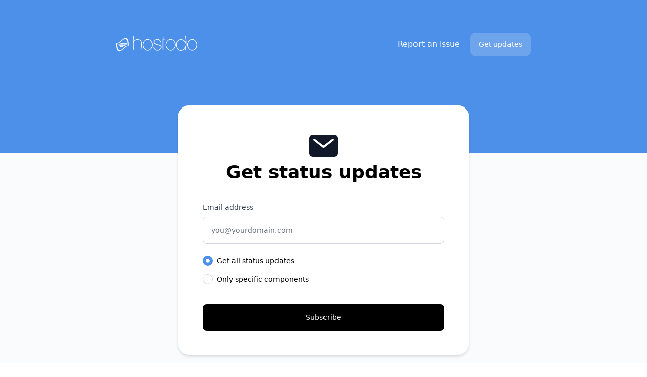

--- FILE ---
content_type: text/html; charset=utf-8
request_url: https://status.hostodo.com/subscribe/email
body_size: 13906
content:
<!DOCTYPE html><html lang="en"><head><meta charSet="utf-8"/><meta name="viewport" content="width=device-width, initial-scale=1"/><link rel="preload" as="image" imageSrcSet="/_next/image?url=https%3A%2F%2Finstatus.com%2Fuser-content%2Fv1624840189%2Fk3dks93nulfido0nxdqj.png&amp;w=640&amp;q=75 640w, /_next/image?url=https%3A%2F%2Finstatus.com%2Fuser-content%2Fv1624840189%2Fk3dks93nulfido0nxdqj.png&amp;w=750&amp;q=75 750w, /_next/image?url=https%3A%2F%2Finstatus.com%2Fuser-content%2Fv1624840189%2Fk3dks93nulfido0nxdqj.png&amp;w=828&amp;q=75 828w, /_next/image?url=https%3A%2F%2Finstatus.com%2Fuser-content%2Fv1624840189%2Fk3dks93nulfido0nxdqj.png&amp;w=1080&amp;q=75 1080w, /_next/image?url=https%3A%2F%2Finstatus.com%2Fuser-content%2Fv1624840189%2Fk3dks93nulfido0nxdqj.png&amp;w=1200&amp;q=75 1200w, /_next/image?url=https%3A%2F%2Finstatus.com%2Fuser-content%2Fv1624840189%2Fk3dks93nulfido0nxdqj.png&amp;w=1920&amp;q=75 1920w, /_next/image?url=https%3A%2F%2Finstatus.com%2Fuser-content%2Fv1624840189%2Fk3dks93nulfido0nxdqj.png&amp;w=2048&amp;q=75 2048w, /_next/image?url=https%3A%2F%2Finstatus.com%2Fuser-content%2Fv1624840189%2Fk3dks93nulfido0nxdqj.png&amp;w=3840&amp;q=75 3840w" imageSizes="100vw"/><link rel="stylesheet" href="/_next/static/css/bffa18bd51c82c6f.css" data-precedence="next"/><link rel="stylesheet" href="/_next/static/css/b2010e913fc6ba15.css" data-precedence="next"/><link rel="stylesheet" href="/_next/static/css/ee6012cdd829e8cf.css" data-precedence="next"/><link rel="preload" as="script" fetchPriority="low" href="/_next/static/chunks/webpack-26b35ebfd4a018b6.js"/><script src="/_next/static/chunks/87c73c54-dd8d81ac9604067c.js" async=""></script><script src="/_next/static/chunks/18-2e1704a096d0179e.js" async=""></script><script src="/_next/static/chunks/main-app-57aa1716f0d0f500.js" async=""></script><script src="/_next/static/chunks/5101-1d8a2c3787f62c45.js" async=""></script><script src="/_next/static/chunks/app/%5Blang%5D/%5Burl%5D/%5Btype%5D/%5BuserId%5D/(site)/layout-5082b27054b4e13d.js" async=""></script><script src="/_next/static/chunks/2642-dac5863b257cb089.js" async=""></script><script src="/_next/static/chunks/2180-7affdda9dda9e571.js" async=""></script><script src="/_next/static/chunks/2737-5a00810815178276.js" async=""></script><script src="/_next/static/chunks/7902-ff5651c038749d78.js" async=""></script><script src="/_next/static/chunks/1379-35949cf110aab58f.js" async=""></script><script src="/_next/static/chunks/6413-6e009f550cf72743.js" async=""></script><script src="/_next/static/chunks/app/%5Blang%5D/%5Burl%5D/%5Btype%5D/%5BuserId%5D/(site)/subscribe/email/page-2cad9cad7e7a2b32.js" async=""></script><title>Get updates by email - Hostodo - Status</title><meta name="description" content="Get updates by email - Hostodo Status"/><link rel="canonical" href="https://hostodo.instatus.com/subscribe/email"/><link rel="alternate" hrefLang="x-default" href="https://hostodo.instatus.com/subscribe/email"/><meta property="og:title" content="Get updates by email - Hostodo - Status"/><meta property="og:description" content="Get updates by email - Hostodo Status"/><meta property="og:image" content="https://hostodo.instatus.com/api/og"/><meta name="twitter:card" content="summary_large_image"/><meta name="twitter:title" content="Get updates by email - Hostodo - Status"/><meta name="twitter:description" content="Get updates by email - Hostodo Status"/><meta name="twitter:image" content="https://hostodo.instatus.com/api/og"/><link rel="icon" href="https://instatus.com/user-content/v1624845625/gdhk1bgubxkovixzqh6c.png"/><script>
          ((a,b=!1)=>{let c;return c="system"===a?localStorage.getItem("theme")||(window.matchMedia("(prefers-color-scheme: dark)").matches?"dark":"light"):a,b||(document.documentElement.className=c,document.documentElement.style.colorScheme=c),c})('light')
        </script><script src="/_next/static/chunks/polyfills-42372ed130431b0a.js" noModule=""></script></head><body><div hidden=""><!--$--><!--/$--></div><style>
:root {
  --bprogress-color: #0A2FFF;
  --bprogress-height: 2px;
  --bprogress-spinner-size: 18px;
  --bprogress-spinner-animation-duration: 400ms;
  --bprogress-spinner-border-size: 2px;
  --bprogress-box-shadow: 0 0 10px #0A2FFF, 0 0 5px #0A2FFF;
  --bprogress-z-index: 99999;
  --bprogress-spinner-top: 15px;
  --bprogress-spinner-bottom: auto;
  --bprogress-spinner-right: 15px;
  --bprogress-spinner-left: auto;
}

.bprogress {
  width: 0;
  height: 0;
  pointer-events: none;
  z-index: var(--bprogress-z-index);
}

.bprogress .bar {
  background: var(--bprogress-color);
  position: fixed;
  z-index: var(--bprogress-z-index);
  top: 0;
  left: 0;
  width: 100%;
  height: var(--bprogress-height);
}

/* Fancy blur effect */
.bprogress .peg {
  display: block;
  position: absolute;
  right: 0;
  width: 100px;
  height: 100%;
  box-shadow: var(--bprogress-box-shadow);
  opacity: 1.0;
  transform: rotate(3deg) translate(0px, -4px);
}

/* Remove these to get rid of the spinner */
.bprogress .spinner {
  display: block;
  position: fixed;
  z-index: var(--bprogress-z-index);
  top: var(--bprogress-spinner-top);
  bottom: var(--bprogress-spinner-bottom);
  right: var(--bprogress-spinner-right);
  left: var(--bprogress-spinner-left);
}

.bprogress .spinner-icon {
  width: var(--bprogress-spinner-size);
  height: var(--bprogress-spinner-size);
  box-sizing: border-box;
  border: solid var(--bprogress-spinner-border-size) transparent;
  border-top-color: var(--bprogress-color);
  border-left-color: var(--bprogress-color);
  border-radius: 50%;
  -webkit-animation: bprogress-spinner var(--bprogress-spinner-animation-duration) linear infinite;
  animation: bprogress-spinner var(--bprogress-spinner-animation-duration) linear infinite;
}

.bprogress-custom-parent {
  overflow: hidden;
  position: relative;
}

.bprogress-custom-parent .bprogress .spinner,
.bprogress-custom-parent .bprogress .bar {
  position: absolute;
}

.bprogress .indeterminate {
  position: fixed;
  top: 0;
  left: 0;
  width: 100%;
  height: var(--bprogress-height);
  overflow: hidden;
}

.bprogress .indeterminate .inc,
.bprogress .indeterminate .dec {
  position: absolute;
  top: 0;
  height: 100%;
  background-color: var(--bprogress-color);
}

.bprogress .indeterminate .inc {
  animation: bprogress-indeterminate-increase 2s infinite;
}

.bprogress .indeterminate .dec {
  animation: bprogress-indeterminate-decrease 2s 0.5s infinite;
}

@-webkit-keyframes bprogress-spinner {
  0%   { -webkit-transform: rotate(0deg); transform: rotate(0deg); }
  100% { -webkit-transform: rotate(360deg); transform: rotate(360deg); }
}

@keyframes bprogress-spinner {
  0%   { transform: rotate(0deg); }
  100% { transform: rotate(360deg); }
}

@keyframes bprogress-indeterminate-increase {
  from { left: -5%; width: 5%; }
  to { left: 130%; width: 100%; }
}

@keyframes bprogress-indeterminate-decrease {
  from { left: -80%; width: 80%; }
  to { left: 110%; width: 10%; }
}
</style><!--$--><!--/$--><div class="skin skin-instatus"><h1 class="sr-only">Hostodo - Get updates by email</h1><div class="flex flex-col dark:bg-gray-980 w-full min-h-screen font-sans pages-wrapper is-inner is-subscribe bg-gray-20"><div class="relative flex-grow mx-auto w-full"><div class="container relative px-4 mx-auto sm:px-2 md:px-0 custom-html-above-header"></div><div class="header"><div class="large-header bg-brand relative md:pt-16 md:pb-48"><div class="large-header__darkener absolute top-0 bottom-0 left-0 right-0 z-10 w-full h-full bg-black rounded-[1px] opacity-0 pointer-events-none dark:opacity-50"></div><header class="w-full py-8 md:py-0"><div class="container mx-auto w-full md:flex md:justify-between md:items-center large-header__nav"><div class="flex items-center justify-between py-3 sm:py-0 px-4 sm:px-0"><div class="z-20 large-header__logo"><a class="flex w-full h-full" href="/default"><div id="logo-container"><div class="flex relative w-40 h-12"><img alt="Hostodo" decoding="async" data-nimg="fill" class="object-contain object-left w-full h-full" style="position:absolute;height:100%;width:100%;left:0;top:0;right:0;bottom:0;color:transparent" sizes="100vw" srcSet="/_next/image?url=https%3A%2F%2Finstatus.com%2Fuser-content%2Fv1624840189%2Fk3dks93nulfido0nxdqj.png&amp;w=640&amp;q=75 640w, /_next/image?url=https%3A%2F%2Finstatus.com%2Fuser-content%2Fv1624840189%2Fk3dks93nulfido0nxdqj.png&amp;w=750&amp;q=75 750w, /_next/image?url=https%3A%2F%2Finstatus.com%2Fuser-content%2Fv1624840189%2Fk3dks93nulfido0nxdqj.png&amp;w=828&amp;q=75 828w, /_next/image?url=https%3A%2F%2Finstatus.com%2Fuser-content%2Fv1624840189%2Fk3dks93nulfido0nxdqj.png&amp;w=1080&amp;q=75 1080w, /_next/image?url=https%3A%2F%2Finstatus.com%2Fuser-content%2Fv1624840189%2Fk3dks93nulfido0nxdqj.png&amp;w=1200&amp;q=75 1200w, /_next/image?url=https%3A%2F%2Finstatus.com%2Fuser-content%2Fv1624840189%2Fk3dks93nulfido0nxdqj.png&amp;w=1920&amp;q=75 1920w, /_next/image?url=https%3A%2F%2Finstatus.com%2Fuser-content%2Fv1624840189%2Fk3dks93nulfido0nxdqj.png&amp;w=2048&amp;q=75 2048w, /_next/image?url=https%3A%2F%2Finstatus.com%2Fuser-content%2Fv1624840189%2Fk3dks93nulfido0nxdqj.png&amp;w=3840&amp;q=75 3840w" src="/_next/image?url=https%3A%2F%2Finstatus.com%2Fuser-content%2Fv1624840189%2Fk3dks93nulfido0nxdqj.png&amp;w=3840&amp;q=75"/></div></div></a></div><div class="md:hidden large-header__mobile-menu-btn"><button type="button" aria-label="Open" class="relative z-30 flex items-center justify-center w-12 h-12 overflow-hidden rounded-xl focus-visible:outline-0 focus-visible:ring-2 ring-[var(--ok-color)] font-medium text-white text-opacity-100 hover:text-opacity-85 bg-gray-100/20"><svg xmlns="http://www.w3.org/2000/svg" viewBox="0 0 24 24" class="w-6 h-6 fill-current hidden"><path d="M18.278 16.864a1 1 0 0 1-1.414 1.414l-4.829-4.828-4.828 4.828a1 1 0 0 1-1.414-1.414l4.828-4.829-4.828-4.828a1 1 0 0 1 1.414-1.414l4.829 4.828 4.828-4.828a1 1 0 1 1 1.414 1.414l-4.828 4.829 4.828 4.828z"></path></svg><svg xmlns="http://www.w3.org/2000/svg" viewBox="0 0 24 24" class="w-6 h-6 fill-current "><path fill-rule="evenodd" d="M4 5h16a1 1 0 0 1 0 2H4a1 1 0 1 1 0-2zm0 6h16a1 1 0 0 1 0 2H4a1 1 0 0 1 0-2zm0 6h16a1 1 0 0 1 0 2H4a1 1 0 0 1 0-2z"></path></svg></button></div></div><nav class="px-4 large-header__menu md:flex sm:px-0 md:items-center sm:px-0"><div class="flex relative z-20 flex-row large-header__links"><a target="_blank" rel="noopener noreferrer" href="https://hostodo.com/portal/submitticket.php" class="large-header__report-btn hidden md:block py-3 rounded md:px-3 z-20 text-white text-opacity-100 hover:text-opacity-85">Report an issue</a></div><div class="relative z-30 hidden text-sm md:block ml-2 rtl:mr-2 "><button type="button" aria-expanded="false" aria-haspopup="true" class="large-header__get-updates-btn relative z-30 flex items-center justify-center py-3 px-4 overflow-hidden rounded-[10px] font-medium text-white bg-gray-100/20 dark:bg-gray-950/75 border border-transparent dark:border-gray-850">Get updates</button><div class="absolute right-0 w-56 py-3 origin-top-right rounded-lg large-header__get-updates-menu opacity-0 scale-95 ease-in pointer-events-none"><div class="py-3 mt-2 bg-white rounded-xl border border-gray-300 drop-shadow-2xl dark:bg-gray-970 dark:border-gray-920" role="menu" aria-orientation="vertical" aria-labelledby="user-menu"><a class="block px-5 py-3 text-sm leading-5 text-gray-900 dark:text-gray-100 hover:bg-gray-100 focus:bg-gray-100 dark:hover:bg-gray-920 dark:focus:bg-gray-900" role="menuitem" tabindex="-1" href="/default/subscribe/email"><span class="flex items-center text-base text-gray-900 dark:text-gray-100"><svg xmlns="http://www.w3.org/2000/svg" viewBox="0 0 512 512" class="mr-3 w-5 h-5 fill-current rtl:ml-3 group-hover:text-black dark:group-hover:text-white"><path d="M424 80H88a56.06 56.06 0 0 0-56 56v240a56.06 56.06 0 0 0 56 56h336a56.06 56.06 0 0 0 56-56V136a56.06 56.06 0 0 0-56-56zm-14.18 92.63-144 112a16 16 0 0 1-19.64 0l-144-112a16 16 0 1 1 19.64-25.26L256 251.73l134.18-104.36a16 16 0 0 1 19.64 25.26z"></path></svg>Email</span></a><a class="block px-5 py-3 text-sm leading-5 text-gray-900 dark:text-gray-100 hover:bg-gray-100 focus:bg-gray-100 dark:hover:bg-gray-920 dark:focus:bg-gray-900" role="menuitem" tabindex="-1" href="/default/subscribe/slack"><span class="flex items-center text-base text-gray-900 dark:text-gray-100"><svg xmlns="http://www.w3.org/2000/svg" viewBox="0 0 512 512" class="w-[21px] h-[21px] -ml-[1px] mr-3 fill-current rtl:ml-3 group-hover:text-black dark:group-hover:text-white"><path d="M126.12 315.1A47.06 47.06 0 1 1 79.06 268h47.06zm23.72 0a47.06 47.06 0 0 1 94.12 0v117.84a47.06 47.06 0 1 1-94.12 0zm47.06-188.98A47.06 47.06 0 1 1 244 79.06v47.06zm0 23.72a47.06 47.06 0 0 1 0 94.12H79.06a47.06 47.06 0 0 1 0-94.12zm188.98 47.06a47.06 47.06 0 1 1 47.06 47.1h-47.06zm-23.72 0a47.06 47.06 0 0 1-94.12 0V79.06a47.06 47.06 0 1 1 94.12 0zM315.1 385.88a47.06 47.06 0 1 1-47.1 47.06v-47.06zm0-23.72a47.06 47.06 0 0 1 0-94.12h117.84a47.06 47.06 0 1 1 0 94.12z"></path></svg>Slack</span></a><a class="block px-5 py-3 text-sm leading-5 text-gray-900 dark:text-gray-100 hover:bg-gray-100 focus:bg-gray-100 dark:hover:bg-gray-920 dark:focus:bg-gray-900" role="menuitem" tabindex="-1" href="/default/subscribe/microsoft-teams"><span class="flex items-center text-base text-gray-900 dark:text-gray-100"><svg xmlns="http://www.w3.org/2000/svg" viewBox="0 0 512 512" class="w-5 p-[1px] -ml-[1px] h-5 mr-3 fill-current stroke-current group-hover:text-black dark:group-hover:text-white"><path d="M31.87 30.58H244.7v212.81H31.87zm235.02 0H479.7v212.81H266.89zM31.87 265.61H244.7v212.8H31.87zm235.02 0H479.7v212.8H266.89z"></path></svg>Microsoft Teams</span></a><a href="/subscribe/google-chat" class="block px-5 py-3 text-sm leading-5 text-gray-900 dark:text-gray-100 hover:bg-gray-100 focus:bg-gray-100 dark:hover:bg-gray-920 dark:focus:bg-gray-900" role="menuitem" tabindex="-1"><span class="flex items-center text-base text-gray-900 dark:text-gray-100"><svg xmlns="http://www.w3.org/2000/svg" viewBox="0 0 512 512" class="mr-3 w-5 h-5 fill-current stroke-current rtl:ml-3 group-hover:text-black dark:text-gray-100"><path d="m473.16 221.48-2.26-9.59H262.46v88.22H387c-12.93 61.4-72.93 93.72-121.94 93.72-35.66 0-73.25-15-98.13-39.11a140.08 140.08 0 0 1-41.8-98.88c0-37.16 16.7-74.33 41-98.78s61-38.13 97.49-38.13c41.79 0 71.74 22.19 82.94 32.31l62.69-62.36C390.86 72.72 340.34 32 261.6 32c-60.75 0-119 23.27-161.58 65.71C58 139.5 36.25 199.93 36.25 256s20.58 113.48 61.3 155.6c43.51 44.92 105.13 68.4 168.58 68.4 57.73 0 112.45-22.62 151.45-63.66 38.34-40.4 58.17-96.3 58.17-154.9 0-24.67-2.48-39.32-2.59-39.96z"></path></svg>Google Chat</span></a><a class="block px-5 py-3 text-sm leading-5 text-gray-900 dark:text-gray-100 hover:bg-gray-100 focus:bg-gray-100 dark:hover:bg-gray-920 dark:focus:bg-gray-900" role="menuitem" tabindex="-1" href="/default/subscribe/webhook"><span class="flex items-center text-base text-gray-900 dark:text-gray-100"><svg viewBox="0 0 58 52" xmlns="http://www.w3.org/2000/svg" class="mr-3 w-5 h-5 fill-current stroke-current rtl:ml-3 group-hover:text-black dark:text-gray-100"><path fill-rule="evenodd" clip-rule="evenodd" d="M37.474 18.014A10.955 10.955 0 0 0 40 11c0-6.075-4.925-11-11-11S18 4.925 18 11c0 2.918 1.136 5.57 2.99 7.538l-6.876 11.909A11.003 11.003 0 0 0 11 30C4.925 30 0 34.925 0 41s4.925 11 11 11c4.851 0 8.97-3.14 10.431-7.5H36.57C38.03 48.86 42.149 52 47 52c6.075 0 11-4.925 11-11s-4.925-11-11-11c-.842 0-1.661.095-2.449.273l-7.077-12.259ZM25.16 21.312l-6.7 11.605a10.976 10.976 0 0 1 3.438 6.583H36.1a10.986 10.986 0 0 1 3.948-7.026l-6.59-11.415A10.96 10.96 0 0 1 29 22c-1.35 0-2.644-.243-3.839-.688Z"></path></svg>Webhook</span></a><a role="menuitem" tabindex="-1" class="block px-5 py-3 text-sm leading-5 text-gray-900 dark:text-gray-100 hover:bg-gray-100 focus:bg-gray-100 dark:hover:bg-gray-920 dark:focus:bg-gray-900" href="/default/history.rss"><span class="flex items-center text-base text-gray-900 dark:text-gray-100"><svg xmlns="http://www.w3.org/2000/svg" viewBox="0 0 512 512" class="w-5 h-5 p-[1px] mr-3 fill-current rtl:ml-3 group-hover:text-black dark:group-hover:text-white"><path d="M108.56 342.78a60.34 60.34 0 1 0 60.56 60.44 60.63 60.63 0 0 0-60.56-60.44Z"></path><path d="M48 186.67v86.55c52 0 101.94 15.39 138.67 52.11s52 86.56 52 138.67h86.66c0-151.56-125.66-277.33-277.33-277.33Z"></path><path d="M48 48v86.56c185.25 0 329.22 144.08 329.22 329.44H464C464 234.66 277.67 48 48 48Z"></path></svg>RSS</span></a><a role="menuitem" tabindex="-1" class="block px-5 py-3 text-sm leading-5 text-gray-900 dark:text-gray-100 hover:bg-gray-100 focus:bg-gray-100 dark:hover:bg-gray-920 dark:focus:bg-gray-900" href="/default/history.atom"><span class="flex items-center text-base text-gray-900 dark:text-gray-100"><svg viewBox="0 0 66 66" xmlns="http://www.w3.org/2000/svg" class="w-5 h-5 p-[1px] mr-3 fill-current rtl:ml-3 group-hover:text-black dark:group-hover:text-white"><path fill-rule="evenodd" clip-rule="evenodd" d="M22.247 10.341a25.094 25.094 0 0 1 13.517-2.274A3.583 3.583 0 0 0 36.55.944 32.26 32.26 0 0 0 4.788 48.637 9.192 9.192 0 0 0 19.23 59.771a9.192 9.192 0 0 0-8.618-15.447 25.094 25.094 0 0 1 11.635-33.983Zm33.141 11.335a9.192 9.192 0 1 1 5.824-4.313A32.26 32.26 0 0 1 29.45 65.056a3.583 3.583 0 1 1 .786-7.123 25.095 25.095 0 0 0 25.152-36.257ZM40 26c-3.866-3.866-10.134-3.866-14 0-3.866 3.866-3.866 10.134 0 14 3.866 3.866 10.134 3.866 14 0 3.866-3.866 3.866-10.134 0-14Z"></path></svg>Atom</span></a><a role="menuitem" tabindex="-1" class="block px-5 py-3 text-sm leading-5 text-gray-900 dark:text-gray-100 hover:bg-gray-100 focus:bg-gray-100 dark:hover:bg-gray-920 dark:focus:bg-gray-900" href="/default/public-api"><span class="flex items-center text-base text-gray-900 dark:text-gray-100"><svg xmlns="http://www.w3.org/2000/svg" viewBox="0 0 512 512" class="w-[22px] h-[22px] mr-[11px] -ml-[1px] fill-current rtl:ml-3 group-hover:text-black dark:group-hover:text-white"><path d="M160 389a20.91 20.91 0 0 1-13.82-5.2l-128-112a21 21 0 0 1 0-31.6l128-112a21 21 0 0 1 27.66 31.61L63.89 256l109.94 96.19A21 21 0 0 1 160 389zm192 0a21 21 0 0 1-13.84-36.81L448.11 256l-109.94-96.19a21 21 0 0 1 27.66-31.61l128 112a21 21 0 0 1 0 31.6l-128 112A20.89 20.89 0 0 1 352 389zm-144 48a21 21 0 0 1-20.12-27l96-320a21 21 0 1 1 40.23 12l-96 320A21 21 0 0 1 208 437z"></path></svg>API</span></a></div></div></div><div class="flex items-start justify-start w-full md:hidden hidden"><div class="py-6 backdrop-filter block z-10 w-full "><a target="_blank" rel="noopener noreferrer" href="https://hostodo.com/portal/submitticket.php" class="flex relative items-center pl-4 mb-2 w-full h-16 truncate rounded-xl transition duration-300 ease-out large-header__menu-item-mobile large-header__report-mobile rtl:pr-4 focus-visible:outline-0 focus-visible:ring-2 ring-[var(--ok-color)] text-gray-100 bg-gray-100/20"><svg xmlns="http://www.w3.org/2000/svg" viewBox="0 0 512 512" class="mr-4 w-6 h-6 fill-current rtl:ml-4 group-hover:text-black dark:group-hover:text-white"><path d="M464 256c0-114.87-93.13-208-208-208S48 141.13 48 256s93.13 208 208 208 208-93.13 208-208zm-212.65 91.36a16 16 0 0 1-.09-22.63L303.58 272H170a16 16 0 0 1 0-32h133.58l-52.32-52.73A16 16 0 1 1 274 164.73l79.39 80a16 16 0 0 1 0 22.54l-79.39 80a16 16 0 0 1-22.65.09z"></path></svg>Report an issue</a><button type="button" class="relative flex items-center w-full h-16 pl-4 rtl:pr-4 mb-2 truncate transition duration-300 ease-out rounded-xl focus-visible:outline-0 focus-visible:ring-2 ring-[var(--ok-color)] bg-gray-100/20 text-gray-100 large-header__menu-item-mobile large-header__get-updates-mobile"><svg xmlns="http://www.w3.org/2000/svg" viewBox="0 0 512 512" class="mr-4 w-6 h-6 fill-current rtl:ml-4"><path d="M256 48C141.31 48 48 141.31 48 256s93.31 208 208 208 208-93.31 208-208S370.69 48 256 48zm0 336c-20.9 0-37.52-8.86-39.75-27.58a4 4 0 0 1 4-4.42h71.45a4 4 0 0 1 4 4.48C293.15 374.85 276.68 384 256 384zm98-48H158c-11.84 0-18-15-11.19-23 16.33-19.34 27.87-27.47 27.87-80.8 0-48.87 25.74-66.21 47-74.67a11.35 11.35 0 0 0 6.33-6.68C231.7 138.6 242.14 128 256 128s24.28 10.6 28 22.86a11.39 11.39 0 0 0 6.34 6.68c21.21 8.44 47 25.81 47 74.67 0 53.33 11.53 61.46 27.86 80.8 6.74 7.99.57 22.99-11.2 22.99z"></path></svg>Get updates</button></div></div></nav></div></header></div></div><div class="container px-4 mx-auto custom-html-below-header sm:px-2 md:px-0"></div><main class="container mx-auto "><div class="container mx-auto relative main "><div class="max-w-xl relative z-10 mx-auto mt-8 border-gray-100 md:border dark:bg-gray-980  bg-white md:shadow-md md:p-12 subscribe-by-email-page md:rounded-3xl dark:border-gray-900 md:-mt-24"><div class="flex flex-col gap-1 justify-center items-center text-black dark:text-white"><svg xmlns="http://www.w3.org/2000/svg" viewBox="0 0 512 512" class="w-14 h-14 text-gray-900 fill-current md:w-16 md:h-16 dark:text-gray-300"><path d="M424 80H88a56.06 56.06 0 0 0-56 56v240a56.06 56.06 0 0 0 56 56h336a56.06 56.06 0 0 0 56-56V136a56.06 56.06 0 0 0-56-56zm-14.18 92.63-144 112a16 16 0 0 1-19.64 0l-144-112a16 16 0 1 1 19.64-25.26L256 251.73l134.18-104.36a16 16 0 0 1 19.64 25.26z"></path></svg><h2 class="text-3xl font-bold text-center md:text-4xl">Get status updates</h2></div><form class="flex flex-col justify-start items-start mx-auto mt-10 max-w-lg text-sm email-subscribe-form"><label class="form-label" for="email">Email address</label><input id="email" autoComplete="off" placeholder="you@yourdomain.com" class="w-full form-input email-subscribe-form__input form-input-brand" name="email" value=""/><div class="block my-4 w-full text-black dark:text-white"><fieldset><legend class="sr-only">Select the components you want to receive updates for</legend><label for="all" class="flex items-center my-2"><input type="radio" id="all" class="w-5 h-5 form-radio focus:outline-none form-radio-brand" name="components" checked="" value="all"/><span class="ml-2 cursor-pointer rtl:mr-2">Get all status updates</span></label><label for="some" class="inline-flex items-center my-2"><input type="radio" id="some" class="block w-5 h-5 form-radio form-radio-brand" name="components" value="some"/><span class="ml-2 cursor-pointer rtl:mr-2">Only specific components</span></label><div class="mt-2 w-full hidden"><div class="flex flex-col w-full gap-1"><div class="flex flex-col -mx-2"></div></div></div></fieldset></div><button type="submit" aria-label="Subscribe" class="p-4 mt-4 w-full font-medium text-gray-100 bg-black rounded-lg transition-colors duration-150 ease-out email-subscribe-form__submit hover:bg-gray-800 dark:bg-gray-100 dark:hover:bg-white dark:text-gray-900 focus:outline-none">Subscribe</button><div class="custom-html-subscribe-page"></div></form></div></div></main><div class="custom-html-above-footer"></div></div><div class="container px-4 mx-auto sm:px-2 md:px-0"><footer class="flex justify-between items-center py-8 mx-auto w-full footer md:pb-20 md:pt-28"><div class="grid flex-wrap gap-x-4 items-center w-1/2 lg:flex md:w-1/3 footer__links footer__links--left"><a class="my-2 text-gray-800 transition duration-200 ease-out footer__link hover:text-black md:my-0 dark:text-gray-300 dark:hover:text-white" href="/default">Show current status</a></div><div class="hidden justify-center items-center my-2 w-1/3 md:my-0 md:flex footer__switchers"><div></div><div></div></div><div class="grid lg:flex items-center md:justify-end w-1/2  *:place-self-end gap-x-4 md:w-1/3 footer__powered flex-wrap footer__links--right"><a rel="noopener noreferrer" target="_blank" class="my-2 text-gray-800 transition duration-200 ease-out footer__link hover:text-black md:my-0 dark:text-gray-300 dark:hover:text-white" href="https://instatus.com">Powered by<!-- --> Instatus</a></div></footer></div><div class="custom-html-below-footer"></div></div><div class="hidden anti-purge text-ok text-disrupted text-down text-notice text-degraded bg-ok bg-disrupted bg-down bg-notice bg-degraded"></div><style id="brand-css">
          :root {
            --brand-color: #4c90ea;
            --ok-color: #00B093;
            --disrupted-color: #ED8936;
            --degraded-color: #ECC94B;
            --down-color: #DC123D;
            --notice-color: #272829;
            --unknown-color: #DFE0E1;
          }
        </style><style id="custom-css"></style><!--$--><!--/$--></div><script src="/_next/static/chunks/webpack-26b35ebfd4a018b6.js" id="_R_" async=""></script><script>(self.__next_f=self.__next_f||[]).push([0])</script><script>self.__next_f.push([1,"1:\"$Sreact.fragment\"\n2:I[85341,[],\"\"]\n3:I[90025,[],\"\"]\n6:I[15104,[],\"OutletBoundary\"]\n8:I[94777,[],\"AsyncMetadataOutlet\"]\na:I[15104,[],\"ViewportBoundary\"]\nc:I[15104,[],\"MetadataBoundary\"]\nd:\"$Sreact.suspense\"\nf:I[34431,[],\"\"]\n:HL[\"/_next/static/css/bffa18bd51c82c6f.css\",\"style\"]\n:HL[\"/_next/static/css/b2010e913fc6ba15.css\",\"style\"]\n:HL[\"/_next/static/css/ee6012cdd829e8cf.css\",\"style\"]\n"])</script><script>self.__next_f.push([1,"0:{\"P\":null,\"b\":\"gnECW-38c3dFUK4p_zWVc\",\"p\":\"\",\"c\":[\"\",\"default\",\"hostodo\",\"public\",\"unknown\",\"subscribe\",\"email\"],\"i\":false,\"f\":[[[\"\",{\"children\":[[\"lang\",\"default\",\"d\"],{\"children\":[[\"url\",\"hostodo\",\"d\"],{\"children\":[[\"type\",\"public\",\"d\"],{\"children\":[[\"userId\",\"unknown\",\"d\"],{\"children\":[\"(site)\",{\"children\":[\"subscribe\",{\"children\":[\"email\",{\"children\":[\"__PAGE__\",{}]}]}]},\"$undefined\",\"$undefined\",true]}]}]}]}]}],[\"\",[\"$\",\"$1\",\"c\",{\"children\":[null,[\"$\",\"$L2\",null,{\"parallelRouterKey\":\"children\",\"error\":\"$undefined\",\"errorStyles\":\"$undefined\",\"errorScripts\":\"$undefined\",\"template\":[\"$\",\"$L3\",null,{}],\"templateStyles\":\"$undefined\",\"templateScripts\":\"$undefined\",\"notFound\":[[[\"$\",\"title\",null,{\"children\":\"404: This page could not be found.\"}],[\"$\",\"div\",null,{\"style\":{\"fontFamily\":\"system-ui,\\\"Segoe UI\\\",Roboto,Helvetica,Arial,sans-serif,\\\"Apple Color Emoji\\\",\\\"Segoe UI Emoji\\\"\",\"height\":\"100vh\",\"textAlign\":\"center\",\"display\":\"flex\",\"flexDirection\":\"column\",\"alignItems\":\"center\",\"justifyContent\":\"center\"},\"children\":[\"$\",\"div\",null,{\"children\":[[\"$\",\"style\",null,{\"dangerouslySetInnerHTML\":{\"__html\":\"body{color:#000;background:#fff;margin:0}.next-error-h1{border-right:1px solid rgba(0,0,0,.3)}@media (prefers-color-scheme:dark){body{color:#fff;background:#000}.next-error-h1{border-right:1px solid rgba(255,255,255,.3)}}\"}}],[\"$\",\"h1\",null,{\"className\":\"next-error-h1\",\"style\":{\"display\":\"inline-block\",\"margin\":\"0 20px 0 0\",\"padding\":\"0 23px 0 0\",\"fontSize\":24,\"fontWeight\":500,\"verticalAlign\":\"top\",\"lineHeight\":\"49px\"},\"children\":404}],[\"$\",\"div\",null,{\"style\":{\"display\":\"inline-block\"},\"children\":[\"$\",\"h2\",null,{\"style\":{\"fontSize\":14,\"fontWeight\":400,\"lineHeight\":\"49px\",\"margin\":0},\"children\":\"This page could not be found.\"}]}]]}]}]],[]],\"forbidden\":\"$undefined\",\"unauthorized\":\"$undefined\"}]]}],{\"children\":[[\"lang\",\"default\",\"d\"],[\"$\",\"$1\",\"c\",{\"children\":[null,[\"$\",\"$L2\",null,{\"parallelRouterKey\":\"children\",\"error\":\"$undefined\",\"errorStyles\":\"$undefined\",\"errorScripts\":\"$undefined\",\"template\":[\"$\",\"$L3\",null,{}],\"templateStyles\":\"$undefined\",\"templateScripts\":\"$undefined\",\"notFound\":\"$undefined\",\"forbidden\":\"$undefined\",\"unauthorized\":\"$undefined\"}]]}],{\"children\":[[\"url\",\"hostodo\",\"d\"],[\"$\",\"$1\",\"c\",{\"children\":[null,[\"$\",\"$L2\",null,{\"parallelRouterKey\":\"children\",\"error\":\"$undefined\",\"errorStyles\":\"$undefined\",\"errorScripts\":\"$undefined\",\"template\":[\"$\",\"$L3\",null,{}],\"templateStyles\":\"$undefined\",\"templateScripts\":\"$undefined\",\"notFound\":\"$undefined\",\"forbidden\":\"$undefined\",\"unauthorized\":\"$undefined\"}]]}],{\"children\":[[\"type\",\"public\",\"d\"],[\"$\",\"$1\",\"c\",{\"children\":[null,[\"$\",\"$L2\",null,{\"parallelRouterKey\":\"children\",\"error\":\"$undefined\",\"errorStyles\":\"$undefined\",\"errorScripts\":\"$undefined\",\"template\":[\"$\",\"$L3\",null,{}],\"templateStyles\":\"$undefined\",\"templateScripts\":\"$undefined\",\"notFound\":\"$undefined\",\"forbidden\":\"$undefined\",\"unauthorized\":\"$undefined\"}]]}],{\"children\":[[\"userId\",\"unknown\",\"d\"],[\"$\",\"$1\",\"c\",{\"children\":[null,[\"$\",\"$L2\",null,{\"parallelRouterKey\":\"children\",\"error\":\"$undefined\",\"errorStyles\":\"$undefined\",\"errorScripts\":\"$undefined\",\"template\":[\"$\",\"$L3\",null,{}],\"templateStyles\":\"$undefined\",\"templateScripts\":\"$undefined\",\"notFound\":\"$undefined\",\"forbidden\":\"$undefined\",\"unauthorized\":\"$undefined\"}]]}],{\"children\":[\"(site)\",[\"$\",\"$1\",\"c\",{\"children\":[[[\"$\",\"link\",\"0\",{\"rel\":\"stylesheet\",\"href\":\"/_next/static/css/bffa18bd51c82c6f.css\",\"precedence\":\"next\",\"crossOrigin\":\"$undefined\",\"nonce\":\"$undefined\"}],[\"$\",\"link\",\"1\",{\"rel\":\"stylesheet\",\"href\":\"/_next/static/css/b2010e913fc6ba15.css\",\"precedence\":\"next\",\"crossOrigin\":\"$undefined\",\"nonce\":\"$undefined\"}],[\"$\",\"link\",\"2\",{\"rel\":\"stylesheet\",\"href\":\"/_next/static/css/ee6012cdd829e8cf.css\",\"precedence\":\"next\",\"crossOrigin\":\"$undefined\",\"nonce\":\"$undefined\"}]],\"$L4\"]}],{\"children\":[\"subscribe\",[\"$\",\"$1\",\"c\",{\"children\":[null,[\"$\",\"$L2\",null,{\"parallelRouterKey\":\"children\",\"error\":\"$undefined\",\"errorStyles\":\"$undefined\",\"errorScripts\":\"$undefined\",\"template\":[\"$\",\"$L3\",null,{}],\"templateStyles\":\"$undefined\",\"templateScripts\":\"$undefined\",\"notFound\":\"$undefined\",\"forbidden\":\"$undefined\",\"unauthorized\":\"$undefined\"}]]}],{\"children\":[\"email\",[\"$\",\"$1\",\"c\",{\"children\":[null,[\"$\",\"$L2\",null,{\"parallelRouterKey\":\"children\",\"error\":\"$undefined\",\"errorStyles\":\"$undefined\",\"errorScripts\":\"$undefined\",\"template\":[\"$\",\"$L3\",null,{}],\"templateStyles\":\"$undefined\",\"templateScripts\":\"$undefined\",\"notFound\":\"$undefined\",\"forbidden\":\"$undefined\",\"unauthorized\":\"$undefined\"}]]}],{\"children\":[\"__PAGE__\",[\"$\",\"$1\",\"c\",{\"children\":[\"$L5\",null,[\"$\",\"$L6\",null,{\"children\":[\"$L7\",[\"$\",\"$L8\",null,{\"promise\":\"$@9\"}]]}]]}],{},null,false]},null,false]},null,false]},null,false]},null,false]},null,false]},null,false]},null,false]},null,false],[\"$\",\"$1\",\"h\",{\"children\":[null,[[\"$\",\"$La\",null,{\"children\":\"$Lb\"}],null],[\"$\",\"$Lc\",null,{\"children\":[\"$\",\"div\",null,{\"hidden\":true,\"children\":[\"$\",\"$d\",null,{\"fallback\":null,\"children\":\"$Le\"}]}]}]]}],false]],\"m\":\"$undefined\",\"G\":[\"$f\",[]],\"s\":false,\"S\":true}\n"])</script><script>self.__next_f.push([1,"b:[[\"$\",\"meta\",\"0\",{\"charSet\":\"utf-8\"}],[\"$\",\"meta\",\"1\",{\"name\":\"viewport\",\"content\":\"width=device-width, initial-scale=1\"}]]\n7:null\n"])</script><script>self.__next_f.push([1,"10:I[68825,[\"5101\",\"static/chunks/5101-1d8a2c3787f62c45.js\",\"2119\",\"static/chunks/app/%5Blang%5D/%5Burl%5D/%5Btype%5D/%5BuserId%5D/(site)/layout-5082b27054b4e13d.js\"],\"SiteThemeScript\"]\n11:I[20138,[\"5101\",\"static/chunks/5101-1d8a2c3787f62c45.js\",\"2119\",\"static/chunks/app/%5Blang%5D/%5Burl%5D/%5Btype%5D/%5BuserId%5D/(site)/layout-5082b27054b4e13d.js\"],\"default\"]\n"])</script><script>self.__next_f.push([1,"4:[\"$\",\"html\",null,{\"lang\":\"en\",\"suppressHydrationWarning\":true,\"children\":[[\"$\",\"head\",null,{\"children\":[[\"$\",\"$L10\",null,{\"theme\":\"light\"}],\"\",false]}],[\"$\",\"body\",null,{\"children\":[\"$\",\"$L11\",null,{\"site\":{\"id\":\"ckm102n1q142589ymo9l90fidko\",\"links\":{\"header\":[{\"type\":\"url\",\"label\":{\"en\":\"Report an issue\",\"default\":\"Report an issue\"},\"value\":\"https://hostodo.com/portal/submitticket.php\"}],\"footerLeft\":[],\"footerRight\":[]},\"createdAt\":\"2021-03-08T19:51:22.671Z\",\"status\":\"UP\",\"mainStatus\":\"UP\",\"name\":{\"default\":\"Hostodo\"},\"language\":\"en\",\"languageUrl\":\"https://lang.instatus.com\",\"subdomain\":\"hostodo\",\"useLargeHeader\":true,\"websiteUrl\":\"https://hostodo.com\",\"customDomain\":null,\"autoRedirect\":false,\"publicEmail\":null,\"logoUrl\":\"https://instatus.com/user-content/v1624840189/k3dks93nulfido0nxdqj.png\",\"logoUrlDark\":null,\"faviconUrl\":\"https://instatus.com/user-content/v1624845625/gdhk1bgubxkovixzqh6c.png\",\"disableDarkMode\":null,\"brandColor\":\"#4c90ea\",\"okColor\":\"#00B093\",\"disruptedColor\":\"#ED8936\",\"degradedColor\":\"#ECC94B\",\"downColor\":\"#DC123D\",\"noticeColor\":\"#272829\",\"unknownColor\":\"#DFE0E1\",\"googleAnalytics\":\"UA-00000000-1\",\"subscribeBySms\":false,\"htmlInMeta\":{\"default\":\"\"},\"htmlAboveHeader\":{\"default\":\"\"},\"htmlBelowHeader\":{\"default\":\"\"},\"htmlAboveFooter\":{\"default\":\"\"},\"htmlBelowFooter\":{\"default\":\"\"},\"htmlBelowSummary\":{\"default\":\"\"},\"htmlBelowComponents\":{\"default\":\"\"},\"htmlBelowSubscribe\":{\"default\":\"\"},\"cssGlobal\":null,\"launchDate\":\"1970-01-01T00:00:00.000Z\",\"dateFormat\":{\"default\":\"MMMMMM dd, yyyy\"},\"dateFormatShort\":{\"default\":\"MMM yyyy\"},\"timeFormat\":{\"default\":\"p\"},\"emailFooter\":{\"default\":\"\"},\"private\":false,\"pageType\":\"PUBLIC\",\"useAllowList\":false,\"subscribeByEmail\":true,\"subscribeByWebhook\":true,\"subscribeByRss\":true,\"subscribeByDiscord\":false,\"subscribeBySlack\":true,\"subscribeByMicrosoftTeams\":true,\"subscribeByGoogleChat\":true,\"subscribeByApi\":true,\"subscribeButton\":true,\"systemsDisplay\":\"list\",\"displayMode\":\"light\",\"supportUrl\":\"https://hostodo.com/portal/submitticket.php\",\"supportedLanguages\":\"en\",\"metaTitle\":null,\"metaDescription\":null,\"metaOgImage\":null,\"skin\":\"stormtrooper\",\"recentNoticesDays\":7,\"maxHistoryDays\":0,\"maxUptimeDays\":90,\"uptimeDaysDisplay\":\"BARS\",\"uptimeOutageDisplay\":\"LENGTH\",\"searchEngineVisibility\":\"ALLOW_ALL\",\"visibility\":\"PUBLISHED\",\"components\":[{\"id\":\"ckm102n5y142645ymo9wd0bpdcq\",\"name\":{\"default\":\"Billing / Ordering Portal\"},\"nameHtml\":{\"default\":\"\"},\"description\":{\"default\":\"\"},\"descriptionHtml\":{\"default\":\"\"},\"isCollapsed\":false,\"order\":1,\"showUptime\":true,\"status\":\"OPERATIONAL\",\"archivedAt\":null,\"isThirdParty\":false,\"isParent\":false,\"thirdPartyComponentService\":null,\"startDate\":null,\"metrics\":[],\"group\":null,\"children\":[]},{\"id\":\"clohipqro25942bkn6lm13lpw0\",\"name\":{\"default\":\"TPA01 (Tampa, FL)\"},\"nameHtml\":{\"default\":\"\u003cp\u003eTPA01 (Tampa, FL)\u003c/p\u003e\"},\"description\":{\"default\":\"\"},\"descriptionHtml\":{\"default\":\"\"},\"isCollapsed\":false,\"order\":5,\"showUptime\":true,\"status\":\"OPERATIONAL\",\"archivedAt\":null,\"isThirdParty\":false,\"isParent\":false,\"thirdPartyComponentService\":null,\"startDate\":null,\"metrics\":[],\"group\":null,\"children\":[]},{\"id\":\"ckm102n8m142658ymo99np0x20n\",\"name\":{\"default\":\"LV01 (Las Vegas, NV)\"},\"nameHtml\":{\"default\":\"\u003cp\u003eLV01 (Las Vegas, NV)\u003c/p\u003e\"},\"description\":{\"default\":\"\"},\"descriptionHtml\":{\"default\":\"\"},\"isCollapsed\":false,\"order\":2,\"showUptime\":true,\"status\":\"OPERATIONAL\",\"archivedAt\":null,\"isThirdParty\":false,\"isParent\":false,\"thirdPartyComponentService\":null,\"startDate\":null,\"metrics\":[],\"group\":null,\"children\":[]},{\"id\":\"clo64ghs385501beogqawociag\",\"name\":{\"default\":\"DET01 (Detroit, MI)\"},\"nameHtml\":{\"default\":\"\u003cp\u003eDET01 (Detroit, MI)\u003c/p\u003e\"},\"description\":{\"default\":\"\"},\"descriptionHtml\":{\"default\":\"\"},\"isCollapsed\":false,\"order\":4,\"showUptime\":true,\"status\":\"OPERATIONAL\",\"archivedAt\":null,\"isThirdParty\":false,\"isParent\":false,\"thirdPartyComponentService\":null,\"startDate\":null,\"metrics\":[],\"group\":null,\"children\":[]}]},\"children\":[\"$\",\"div\",null,{\"className\":\"skin skin-instatus\",\"children\":[\"$\",\"$L2\",null,{\"parallelRouterKey\":\"children\",\"error\":\"$undefined\",\"errorStyles\":\"$undefined\",\"errorScripts\":\"$undefined\",\"template\":[\"$\",\"$L3\",null,{}],\"templateStyles\":\"$undefined\",\"templateScripts\":\"$undefined\",\"notFound\":[[\"$\",\"div\",null,{\"className\":\"min-h-screen flex items-center justify-center p-4 text-center\",\"children\":[\"$\",\"h1\",null,{\"children\":\"Not Found\"}]}],[]],\"forbidden\":\"$undefined\",\"unauthorized\":\"$undefined\"}]}]}]}]]}]\n"])</script><script>self.__next_f.push([1,"12:I[36505,[],\"IconMark\"]\n"])</script><script>self.__next_f.push([1,"9:{\"metadata\":[[\"$\",\"title\",\"0\",{\"children\":\"Get updates by email - Hostodo - Status\"}],[\"$\",\"meta\",\"1\",{\"name\":\"description\",\"content\":\"Get updates by email - Hostodo Status\"}],[\"$\",\"link\",\"2\",{\"rel\":\"canonical\",\"href\":\"https://hostodo.instatus.com/subscribe/email\"}],[\"$\",\"link\",\"3\",{\"rel\":\"alternate\",\"hrefLang\":\"x-default\",\"href\":\"https://hostodo.instatus.com/subscribe/email\"}],[\"$\",\"meta\",\"4\",{\"property\":\"og:title\",\"content\":\"Get updates by email - Hostodo - Status\"}],[\"$\",\"meta\",\"5\",{\"property\":\"og:description\",\"content\":\"Get updates by email - Hostodo Status\"}],[\"$\",\"meta\",\"6\",{\"property\":\"og:image\",\"content\":\"https://hostodo.instatus.com/api/og\"}],[\"$\",\"meta\",\"7\",{\"name\":\"twitter:card\",\"content\":\"summary_large_image\"}],[\"$\",\"meta\",\"8\",{\"name\":\"twitter:title\",\"content\":\"Get updates by email - Hostodo - Status\"}],[\"$\",\"meta\",\"9\",{\"name\":\"twitter:description\",\"content\":\"Get updates by email - Hostodo Status\"}],[\"$\",\"meta\",\"10\",{\"name\":\"twitter:image\",\"content\":\"https://hostodo.instatus.com/api/og\"}],[\"$\",\"link\",\"11\",{\"rel\":\"icon\",\"href\":\"https://instatus.com/user-content/v1624845625/gdhk1bgubxkovixzqh6c.png\"}],[\"$\",\"$L12\",\"12\",{}]],\"error\":null,\"digest\":\"$undefined\"}\n"])</script><script>self.__next_f.push([1,"e:\"$9:metadata\"\n"])</script><script>self.__next_f.push([1,"13:I[75470,[\"2642\",\"static/chunks/2642-dac5863b257cb089.js\",\"2180\",\"static/chunks/2180-7affdda9dda9e571.js\",\"2737\",\"static/chunks/2737-5a00810815178276.js\",\"7902\",\"static/chunks/7902-ff5651c038749d78.js\",\"1379\",\"static/chunks/1379-35949cf110aab58f.js\",\"6413\",\"static/chunks/6413-6e009f550cf72743.js\",\"1896\",\"static/chunks/app/%5Blang%5D/%5Burl%5D/%5Btype%5D/%5BuserId%5D/(site)/subscribe/email/page-2cad9cad7e7a2b32.js\"],\"default\"]\n"])</script><script>self.__next_f.push([1,"5:[\"$\",\"$L13\",null,{\"site\":{\"id\":\"ckm102n1q142589ymo9l90fidko\",\"links\":{\"header\":[{\"type\":\"url\",\"label\":{\"en\":\"Report an issue\",\"default\":\"Report an issue\"},\"value\":\"https://hostodo.com/portal/submitticket.php\"}],\"footerLeft\":[],\"footerRight\":[]},\"createdAt\":\"2021-03-08T19:51:22.671Z\",\"status\":\"UP\",\"mainStatus\":\"UP\",\"name\":{\"default\":\"Hostodo\"},\"language\":\"en\",\"languageUrl\":\"https://lang.instatus.com\",\"subdomain\":\"hostodo\",\"useLargeHeader\":true,\"websiteUrl\":\"https://hostodo.com\",\"customDomain\":null,\"autoRedirect\":false,\"publicEmail\":null,\"logoUrl\":\"https://instatus.com/user-content/v1624840189/k3dks93nulfido0nxdqj.png\",\"logoUrlDark\":null,\"faviconUrl\":\"https://instatus.com/user-content/v1624845625/gdhk1bgubxkovixzqh6c.png\",\"disableDarkMode\":null,\"brandColor\":\"#4c90ea\",\"okColor\":\"#00B093\",\"disruptedColor\":\"#ED8936\",\"degradedColor\":\"#ECC94B\",\"downColor\":\"#DC123D\",\"noticeColor\":\"#272829\",\"unknownColor\":\"#DFE0E1\",\"googleAnalytics\":\"UA-00000000-1\",\"subscribeBySms\":false,\"htmlInMeta\":{\"default\":\"\"},\"htmlAboveHeader\":{\"default\":\"\"},\"htmlBelowHeader\":{\"default\":\"\"},\"htmlAboveFooter\":{\"default\":\"\"},\"htmlBelowFooter\":{\"default\":\"\"},\"htmlBelowSummary\":{\"default\":\"\"},\"htmlBelowComponents\":{\"default\":\"\"},\"htmlBelowSubscribe\":{\"default\":\"\"},\"cssGlobal\":null,\"launchDate\":\"1970-01-01T00:00:00.000Z\",\"dateFormat\":{\"default\":\"MMMMMM dd, yyyy\"},\"dateFormatShort\":{\"default\":\"MMM yyyy\"},\"timeFormat\":{\"default\":\"p\"},\"emailFooter\":{\"default\":\"\"},\"private\":false,\"pageType\":\"PUBLIC\",\"useAllowList\":false,\"subscribeByEmail\":true,\"subscribeByWebhook\":true,\"subscribeByRss\":true,\"subscribeByDiscord\":false,\"subscribeBySlack\":true,\"subscribeByMicrosoftTeams\":true,\"subscribeByGoogleChat\":true,\"subscribeByApi\":true,\"subscribeButton\":true,\"systemsDisplay\":\"list\",\"displayMode\":\"light\",\"supportUrl\":\"https://hostodo.com/portal/submitticket.php\",\"supportedLanguages\":\"en\",\"metaTitle\":null,\"metaDescription\":null,\"metaOgImage\":null,\"skin\":\"stormtrooper\",\"recentNoticesDays\":7,\"maxHistoryDays\":0,\"maxUptimeDays\":90,\"uptimeDaysDisplay\":\"BARS\",\"uptimeOutageDisplay\":\"LENGTH\",\"searchEngineVisibility\":\"ALLOW_ALL\",\"visibility\":\"PUBLISHED\",\"components\":[{\"id\":\"ckm102n5y142645ymo9wd0bpdcq\",\"name\":{\"default\":\"Billing / Ordering Portal\"},\"nameHtml\":{\"default\":\"\"},\"description\":{\"default\":\"\"},\"descriptionHtml\":{\"default\":\"\"},\"isCollapsed\":false,\"order\":1,\"showUptime\":true,\"status\":\"OPERATIONAL\",\"archivedAt\":null,\"isThirdParty\":false,\"isParent\":false,\"thirdPartyComponentService\":null,\"startDate\":null,\"metrics\":[],\"group\":null,\"children\":[]},{\"id\":\"clohipqro25942bkn6lm13lpw0\",\"name\":{\"default\":\"TPA01 (Tampa, FL)\"},\"nameHtml\":{\"default\":\"\u003cp\u003eTPA01 (Tampa, FL)\u003c/p\u003e\"},\"description\":{\"default\":\"\"},\"descriptionHtml\":{\"default\":\"\"},\"isCollapsed\":false,\"order\":5,\"showUptime\":true,\"status\":\"OPERATIONAL\",\"archivedAt\":null,\"isThirdParty\":false,\"isParent\":false,\"thirdPartyComponentService\":null,\"startDate\":null,\"metrics\":[],\"group\":null,\"children\":[]},{\"id\":\"ckm102n8m142658ymo99np0x20n\",\"name\":{\"default\":\"LV01 (Las Vegas, NV)\"},\"nameHtml\":{\"default\":\"\u003cp\u003eLV01 (Las Vegas, NV)\u003c/p\u003e\"},\"description\":{\"default\":\"\"},\"descriptionHtml\":{\"default\":\"\"},\"isCollapsed\":false,\"order\":2,\"showUptime\":true,\"status\":\"OPERATIONAL\",\"archivedAt\":null,\"isThirdParty\":false,\"isParent\":false,\"thirdPartyComponentService\":null,\"startDate\":null,\"metrics\":[],\"group\":null,\"children\":[]},{\"id\":\"clo64ghs385501beogqawociag\",\"name\":{\"default\":\"DET01 (Detroit, MI)\"},\"nameHtml\":{\"default\":\"\u003cp\u003eDET01 (Detroit, MI)\u003c/p\u003e\"},\"description\":{\"default\":\"\"},\"descriptionHtml\":{\"default\":\"\"},\"isCollapsed\":false,\"order\":4,\"showUptime\":true,\"status\":\"OPERATIONAL\",\"archivedAt\":null,\"isThirdParty\":false,\"isParent\":false,\"thirdPartyComponentService\":null,\"startDate\":null,\"metrics\":[],\"group\":null,\"children\":[]}]},\"languages\":[{\"value\":\"ar\",\"label\":\"Arabic\",\"emoji\":\"🇸🇦\"},{\"value\":\"cs\",\"label\":\"Czech\",\"emoji\":\"🇨🇿\"},{\"value\":\"da\",\"label\":\"Danish\",\"emoji\":\"🇩🇰\"},{\"value\":\"de\",\"label\":\"German\",\"emoji\":\"🇩🇪\"},{\"value\":\"en\",\"label\":\"English\",\"emoji\":\"🇬🇧\"},{\"value\":\"es\",\"label\":\"Spanish\",\"emoji\":\"🇪🇸\"},{\"value\":\"et\",\"label\":\"Estonian\",\"emoji\":\"🇪🇪\"},{\"value\":\"fi\",\"label\":\"Finnish\",\"emoji\":\"🇫🇮\"},{\"value\":\"fr\",\"label\":\"French\",\"emoji\":\"🇫🇷\"},{\"value\":\"hu\",\"label\":\"Hungarian\",\"emoji\":\"🇭🇺\"},{\"value\":\"id\",\"label\":\"Indonesian\",\"emoji\":\"🇮🇩\"},{\"value\":\"it\",\"label\":\"Italiano\",\"emoji\":\"🇮🇹\"},{\"value\":\"ja\",\"label\":\"Japanese\",\"emoji\":\"🇯🇵\"},{\"value\":\"ko\",\"label\":\"Korean\",\"emoji\":\"🇰🇷\"},{\"value\":\"nl\",\"label\":\"Dutch\",\"emoji\":\"🇳🇱\"},{\"value\":\"no\",\"label\":\"Norwegian\",\"emoji\":\"🇳🇴\"},{\"value\":\"pl\",\"label\":\"Polski\",\"emoji\":\"🇵🇱\"},{\"value\":\"pt\",\"label\":\"Português\",\"emoji\":\"🇵🇹\"},{\"value\":\"pt-br\",\"label\":\"Português do Brasil\",\"emoji\":\"🇧🇷\"},{\"value\":\"ro\",\"label\":\"Română\",\"emoji\":\"🇷🇴\"},{\"value\":\"rs\",\"label\":\"Serbian (Latin)\",\"emoji\":\"🇷🇸\"},{\"value\":\"ru\",\"label\":\"Русский\",\"emoji\":\"🇷🇺\"},{\"value\":\"sl\",\"label\":\"Slovenščina\",\"emoji\":\"🇸🇮\"},{\"value\":\"sq\",\"label\":\"Albanian\",\"emoji\":\"🇦🇱\"},{\"value\":\"sr\",\"label\":\"Serbian (Latin)\",\"emoji\":\"🇷🇸\"},{\"value\":\"sv\",\"label\":\"Swedish\",\"emoji\":\"🇸🇪\"},{\"value\":\"tr\",\"label\":\"Turkish\",\"emoji\":\"🇹🇷\"},{\"value\":\"uk\",\"label\":\"Українська\",\"emoji\":\"🇺🇦\"},{\"value\":\"vi\",\"label\":\"Vietnamese\",\"emoji\":\"🇻🇳\"},{\"value\":\"zh\",\"label\":\"Chinese Simplified\",\"emoji\":\"🇨🇳\"},{\"value\":\"zh-tw\",\"label\":\"Chinese Traditional\",\"emoji\":\"🇹🇼\"}],\"language\":{\"languageCode\":\"en\",\"languageName\":\"English\",\"langageNameShort\":\"ENG\",\"dateLocale\":\"enUS\",\"emoji\":\"🇬🇧\",\"or\":\"or\",\"from\":\"from\",\"to\":\"to\",\"for\":\"for\",\"at\":\"at\",\"status\":\"Status\",\"statusPage\":\"Status Page\",\"isDown\":\"Experiencing issues\",\"isDisrupted\":\"Experiencing disruptions\",\"isNotice\":\"Maintenance in progress\",\"isOk\":\"All systems operational\",\"operational\":\"Operational\",\"underMaintenance\":\"Under maintenance\",\"degradedPerformance\":\"Degraded performance\",\"partialOutage\":\"Partial outage\",\"minorOutage\":\"Minor outage\",\"majorOutage\":\"Major outage\",\"systemMetrics\":\"System metrics\",\"incidents\":\"Previous incidents\",\"incidentHistory\":\"Incident history\",\"incidentDetails\":\"Incident details\",\"maintenances\":\"Maintenances\",\"maintenanceHistory\":\"Maintenances history\",\"maintenanceDetails\":\"Maintenance details\",\"started\":\"Started\",\"scheduledFor\":\"Scheduled for\",\"updated\":\"Updated\",\"resolvedAfter\":\"Resolved after\",\"inUnderAMinute\":\"in under a minute\",\"ofDowntime\":\"of downtime\",\"notResolved\":\"Not resolved yet.\",\"affected\":\"Affected\",\"affects\":\"Affects\",\"noDowntime\":\"No downtime reported\",\"didntStart\":\"Service hasn't started yet\",\"dayDidntStart\":\"Day didn't start yet\",\"noIncidents\":\"No incidents reported\",\"noIncidentsMonth\":\"No incidents reported this month.\",\"noIncidentsWeek\":\"No incidents reported for the past 7 days.\",\"prev\":\"Previous\",\"next\":\"Next\",\"goBack\":\"Go back to\",\"poweredBy\":\"Powered by\",\"showIncidentHistory\":\"Show incident history\",\"showCurrent\":\"Show current status\",\"getUpdates\":\"Get updates\",\"getUpdatesBy\":\"Get updates by\",\"toAllComponents\":\"Get all status updates\",\"toCertainComponents\":\"Only specific components\",\"subscribe\":\"Subscribe\",\"working\":\"Working…\",\"subscribed\":\"You are now subscribed\",\"getStatusUpdates\":\"Get status updates\",\"email\":\"Email\",\"getUpdatesEmailShort\":\"Get updates by email\",\"getUpdatesEmailLong\":\"Get updates in your inbox\",\"sms\":\"SMS\",\"getUpdatesSmsShort\":\"Get updates by SMS\",\"getUpdatesSmsLong\":\"Get updates on your phone\",\"rss\":\"RSS\",\"webhook\":\"Webhook\",\"atom\":\"Atom\",\"feed\":\"Feed\",\"getUpdatesRss\":\"Get updates by RSS\",\"twitter\":\"Twitter\",\"getUpdatesTwitterShort\":\"Follow updates on Twitter\",\"getUpdatesTwitterLong\":\"Follow us for updates\",\"slack\":\"Slack\",\"getUpdatesSlackShort\":\"Get updates on Slack\",\"getUpdatesSlackLong\":\"Get updates in your channel\",\"discord\":\"Discord\",\"getUpdatesDiscordShort\":\"Get updates on Discord\",\"getUpdatesDiscordLong\":\"Get updates in your channel\",\"microsoftTeams\":\"Microsoft Teams\",\"getUpdatesMicrosoftTeamsShort\":\"Get updates in your channel\",\"getUpdatesMicrosoftTeamsLong\":\"Get updates in your channel\",\"learnMicrosoftTeamsWebhook\":\"Learn how to add a webhook to your Microsoft Teams channel\",\"microsoftTeamsSend\":\"When we update our status, we'll send you the updates to your Microsoft Teams channel.\",\"language\":\"Language\",\"darkMode\":\"Dark mode\",\"lightMode\":\"Light mode\",\"reportAnIssue\":\"Report an issue\",\"copied\":\"Copied\",\"toClipboard\":\"to clipboard!\",\"emailAddress\":\"Email address\",\"emailExample\":\"you@yourdomain.com\",\"checkYourEmail\":\"Check your email\",\"weJustSentYouAnEmail\":\"We just sent you an email to confirm your subscription.\",\"emailConfirmed\":\"Your email is confirmed\",\"confirmYourSubscription\":\"Confirm your subscription\",\"allDone\":\"All done!\",\"wellSendYouAMessage\":\"When we update our status, we'll send you a text message.\",\"wellSendYouAnEmail\":\"When we update our status, we'll send you an email.\",\"webhookUrl\":\"Webhook URL\",\"webhookDescription\":\"We'll send requests to your URL using\",\"webhookFormat\":\"this format\",\"webhookSendEmail\":\"We'll email you when there's an issue with your URL\",\"webhookSend\":\"When we update our status, we'll send you the updates to your Webhook URL.\",\"webhookFormatLink\":\"Check the request format\",\"enterEmailError\":\"Please enter your email address.\",\"enterPhoneError\":\"Please enter your phone number.\",\"invalidEmailError\":\"Please enter a valid email address.\",\"resolved\":\"Resolved\",\"investigating\":\"Investigating\",\"identified\":\"Identified\",\"monitoring\":\"Monitoring\",\"notstartedyet\":\"Planned\",\"inprogress\":\"In progress\",\"completed\":\"Completed\",\"update\":\"Update\",\"verifying\":\"Verifying\",\"scheduled\":\"Scheduled\",\"today\":\"Today\",\"daysAgo\":\"days ago\",\"uptime\":\"uptime\",\"numDaysAgo\":\"{{num}} days ago\",\"nextMonths\":\"Next months\",\"nextPage\":\"Next page\",\"previousPage\":\"Previous page\",\"previousMonths\":\"Previous months\",\"90DaysAgo\":\"90 days ago\",\"54DaysAgo\":\"54 days ago\",\"48DaysAgo\":\"48 days ago\",\"38DaysAgo\":\"38 days ago\",\"automatedIncidentTitle\":\"isn't accessible at the moment (automated)\",\"automatedIncidentMessage\":\"cannot be accessed at the moment. This incident was created by an automated monitoring service.\",\"automatedResolveMessage\":\"is now operational! This update was created by an automated monitoring service.\",\"statusUpdates\":\"status updates\",\"hasANewIncident\":\"has a new incident\",\"openStatusPage\":\"Open status page\",\"youreReceivingThisEmailBecauseYouSubscribed\":\"You're receiving this email because you subscribed to \",\"pleaseConfirmYourSubscription\":\"Please click here to confirm your subscription to\",\"incidentUpdates\":\"incident updates\",\"youCan\":\"You can\",\"unsubscribe\":\"Unsubscribe\",\"unsubscribeNotice\":\"Unsubscribe: \",\"here\":\"here\",\"checkItOut\":\"Check it out\",\"useThisLink\":\"Use this link\",\"hasUpdatedTheirIncident\":\"has updated their incident\",\"scheduledANewMaintenance\":\"scheduled a new maintenance\",\"updatedTheirMaintenance\":\"updated their maintenance\",\"resecheduledMaintenance\":\"resecheduled their maintenance\",\"maintenanceNotStarted\":\"We are planning for a scheduled maintenance during that time\",\"maintenanceInProgress\":\"Maintenance is now in progress\",\"maintenanceComplete\":\"Maintenance has completed successfully\",\"viewMaintenance\":\"View maintenance\",\"viewIncident\":\"View incident\",\"impact\":\"Impact\",\"maintenanceWillBeginSoon\":\"Maintenance will begin in {{minutes}} minutes\",\"maintenanceWillBeginAfter\":\"Maintenance will begin in {{time}}\",\"postmortem\":\"Postmortem\",\"recentNotices\":\"Recent notices\",\"showNoticeHistory\":\"Show notice history\",\"noticeHistory\":\"Notice history\",\"noNotices\":\"No notices reported\",\"noNoticesDays\":\"No notices reported for the past {{days}} days\",\"noNoticesMonth\":\"No notices reported this month\",\"starts\":\"Starts\",\"duration\":\"Duration\",\"viewLatestUpdates\":\"View latest updates\",\"lastUpdated\":\"Last updated {{time}} ago\",\"year\":\"year\",\"years\":\"years\",\"month\":\"month\",\"months\":\"months\",\"day\":\"day\",\"days\":\"days\",\"hour\":\"hour\",\"hours\":\"hours\",\"minute\":\"minute\",\"minutes\":\"minutes\",\"second\":\"second\",\"seconds\":\"seconds\",\"getNoticeUpdates\":\"Get updates for this notice\",\"subscribeToAll\":\"Subscribe to all status page updates instead\",\"phoneNumber\":\"Phone number\",\"findAService\":\"Find a service\",\"noIssuesReportedYet\":\"No issues reported yet\",\"peopleReportedThis\":\"{{number}} people reported this\",\"hotRightNow\":\"Hot right now\",\"services\":\"Services\",\"favorites\":\"Favorites\",\"loadMore\":\"Load more\",\"isXDown\":\"Is {{service}} down?\",\"iHaveAnIssueToo\":\"I have an issue too\",\"serviceIsDown\":\"{{service}} is down\",\"serviceIsUp\":\"{{service}} is up\",\"done\":\"Done\",\"selectAComponent\":\"Select a component\",\"noServicesFound\":\"No services found\",\"reports\":\"{{number}} reports\",\"changeTheme\":\"Change theme\",\"goToHome\":\"Go to home\",\"partiallyDegradedService\":\"Partially degraded service\",\"partialSystemOutage\":\"Partial system outage\",\"majorSystemOutage\":\"Major system outage\",\"experiencingMajorOutage\":\"Experiencing major outage\",\"experiencingPartialOutage\":\"Experiencing partial outage\",\"experiencingDegradedPerformance\":\"Experiencing degraded performance\",\"experiencingMinorOutage\":\"Experiencing minor outage\",\"experiencingPartiallyDegradedPerformance\":\"Experiencing partially degraded performance\",\"systemUnderMaintenance\":\"System Under Maintenance\",\"componentExperiencingMajorOutage\":\"{{component}} experiencing major outage\",\"componentExperiencingPartialOutage\":\"{{component}} experiencing partial outage\",\"componentExperiencingDegradedPerformance\":\"{{component}} experiencing degraded performance\",\"componentUnderMaintenance\":\"{{component}} under maintenance\",\"week\":\"week\",\"weeks\":\"weeks\",\"systemMetricsNoData\":\"There is no data added to this period yet\",\"googleChat\":\"Google Chat\",\"getUpdatesGoogleChatShort\":\"Get updates in your space\",\"getUpdatesGoogleChatLong\":\"Get updates in your space\",\"learnGoogleChatWebhook\":\"Learn how to add a webhook to your Google chat space\",\"googleChatSend\":\"When we update our status, we'll send you the updates to your Google Chat space.\",\"ourPublicAPI\":\"Our Public API\",\"summary\":\"Get the overall status for your status page. Doesn’t include components and historical notices.\",\"components\":\"Get your status page components, and active issues affecting them.\",\"API\":\"API\",\"noRelatedNotices\":\"No related notices\",\"customizeRequest\":\"Customize request\",\"lasted\":\"Lasted\",\"updates\":\"Updates\",\"readMore\":\"Read more\",\"issue\":\"issue\",\"issues\":\"issues\",\"skipUptimeGraph\":\"Skip uptime graph\",\"readUptimeGraph\":\"Read uptime graph\",\"reachedTheEndOfUptimeGraph\":\"You reached the end of the uptime graph for {{component}}\",\"Incident\":\"Incident\",\"oneMaintenanceIsScheduled\":\"One maintenance is scheduled\",\"multipleMaintenancePeriodsAreScheduled\":\"{{multiple}} maintenance periods are scheduled\",\"investigatingIncidentPlaceholderDescription\":\"We are currently investigating this incident.\",\"identifiedIncidentPlaceholderDescription\":\"We are continuing to work on a fix for this incident.\",\"monitoringIncidentPlaceholderDescription\":\"We implemented a fix and are currently monitoring the result.\",\"resolvedIncidentPlaceholderDescription\":\"This incident has been resolved.\",\"goodMorningInstatus\":\"Goodmorning Instatus\",\"test\":\"hello test\"},\"url\":\"hostodo\",\"children\":\"$L14\"}]\n"])</script><script>self.__next_f.push([1,"15:I[82417,[\"2642\",\"static/chunks/2642-dac5863b257cb089.js\",\"2180\",\"static/chunks/2180-7affdda9dda9e571.js\",\"2737\",\"static/chunks/2737-5a00810815178276.js\",\"7902\",\"static/chunks/7902-ff5651c038749d78.js\",\"1379\",\"static/chunks/1379-35949cf110aab58f.js\",\"6413\",\"static/chunks/6413-6e009f550cf72743.js\",\"1896\",\"static/chunks/app/%5Blang%5D/%5Burl%5D/%5Btype%5D/%5BuserId%5D/(site)/subscribe/email/page-2cad9cad7e7a2b32.js\"],\"default\"]\n14:[\"$\",\"$L15\",null,{}]\n"])</script></body></html>

--- FILE ---
content_type: application/javascript; charset=utf-8
request_url: https://status.hostodo.com/_next/static/chunks/2252-35253b1122fddd71.js
body_size: 15079
content:
"use strict";(self.webpackChunk_N_E=self.webpackChunk_N_E||[]).push([[2252],{826:(e,t,a)=>{a.d(t,{DT:()=>l,Im:()=>r,UD:()=>s,qE:()=>n});let r=e=>!e||/^\s*$/.test(e),n=(e,t,a)=>Math.min(Math.max(e,t),a),s=(e,t)=>e.order>t.order?1:t.order>e.order?-1:0,l=e=>/^[a-zA-Z0-9.!#$%&’*+/=?^_`{|}~-]+@[a-zA-Z0-9-]+(?:\.[a-zA-Z0-9-]+)*$/.test(String(e).toLowerCase())},78637:(e,t,a)=>{a.d(t,{cn:()=>l});var r=a(25150),n=a.n(r),s=a(13714);let l=function(){for(var e=arguments.length,t=Array(e),a=0;a<e;a++)t[a]=arguments[a];return(0,s.QP)(n()(...t))}},82252:(e,t,a)=>{a.d(t,{A:()=>eL});var r,n,s,l,o,i,d=a(54568),c=a(7620),u=a(33694),h=a(25150),m=a.n(h),x=a(73441),p=a(68825),b=a(92905),g=a(49671),f=a(75470),v=a(23861),y=a(7401),w=a(13197),k=a(97254),j=a(55281),N=a(826),T=a(27541),_=a(39109),E=a(70181),A=a(9817),C=a(55633),S=a.n(C);function I(){return(I=Object.assign?Object.assign.bind():function(e){for(var t=1;t<arguments.length;t++){var a=arguments[t];for(var r in a)({}).hasOwnProperty.call(a,r)&&(e[r]=a[r])}return e}).apply(null,arguments)}let O=function(e){return c.createElement("svg",I({viewBox:"0 0 20 20",xmlns:"http://www.w3.org/2000/svg"},e),r||(r=c.createElement("path",{d:"M10 .25C4.624.25.25 4.624.25 10s4.374 9.75 9.75 9.75 9.75-4.374 9.75-9.75S15.376.25 10 .25Zm3.53 12.22a.75.75 0 1 1-1.06 1.06L10 11.06l-2.47 2.47a.75.75 0 0 1-1.06-1.06L8.94 10 6.47 7.53a.75.75 0 0 1 1.06-1.06L10 8.94l2.47-2.47a.75.75 0 0 1 1.06 1.06L11.06 10l2.47 2.47Z",fill:"currentColor"})))},R=function(e){let{handleDelete:t}=e,[a,r]=(0,c.useState)(!1),[n,s]=(0,c.useState)(!1);return(0,d.jsxs)(d.Fragment,{children:[(0,d.jsxs)("div",{onMouseLeave:()=>r(!1),className:"hidden absolute right-2 z-10 justify-start items-center h-full ease-out md:flex transform-all ".concat(m()({"right-[-360px] duration-500":!a,"right-2 duration-300":a})),children:[(0,d.jsx)("button",{type:"button",className:"py-3 mr-4 text-left text-gray-800 uppercase rounded hover:text-black md:mt-0 focus:outline-none dark:text-gray-300 dark:hover:text-white",onClick:e=>{e.preventDefault(),e.stopPropagation(),r(!1)},children:"Cancel"}),(0,d.jsxs)("button",{type:"button",className:"relative px-6 -mr-2 h-full font-medium text-left text-white uppercase bg-red-600 md:mt-0 focus:outline-none dark:bg-red-800",onClick:e=>{e.preventDefault(),e.stopPropagation(),!n&&(s(!0),t()||s(!1))},children:[(0,d.jsx)("span",{className:"".concat(m()({"opacity-0":n})),children:"Remove"}),(0,d.jsx)("span",{className:"flex absolute top-0 right-0 bottom-0 left-0 justify-center items-center mx-auto my-auto ".concat(m()({"opacity-0":!n})),children:"Removing..."})]})]}),(0,d.jsx)("button",{type:"button",className:"relative mr-[16px]",title:"Remove",onClick:e=>{e.stopPropagation(),e.preventDefault(),r(!0)},children:(0,d.jsx)("div",{className:"hidden justify-center items-center mx-auto -my-3 -mr-2 w-8 h-8 rounded-full md:flex hover:bg-gray-200 dark:hover:bg-gray-900",children:(0,d.jsx)(O,{className:"w-5 h-5 text-gray-500 fill-current"})})})]})},P=function(e){let{cols:t,rows:a,onRowsChange:r}=e;return(0,d.jsxs)("div",{className:"jsx-619859ed90650c10 flex flex-col gap-1",children:[(0,d.jsx)("div",{className:"jsx-619859ed90650c10 flex pb-1",children:t.map((e,t)=>(0,d.jsx)("div",{className:"jsx-619859ed90650c10 flex-1",children:e},t))}),(0,d.jsx)("div",{className:"jsx-619859ed90650c10 border dark:border-gray-900 rounded-[8px] flex flex-col border-collapse relative overflow-hidden dark:text-white",children:Array(a.length+1).fill(void 0).map((e,n)=>(0,d.jsx)("div",{className:"jsx-619859ed90650c10 flex border-t dark:border-gray-800 first-of-type:border-t-0",children:Array(t.length).fill(void 0).map((e,s)=>(0,d.jsxs)("div",{className:"jsx-619859ed90650c10 flex overflow-hidden relative flex-1 border-l dark:border-gray-900 first-of-type:border-l-0",children:[(0,d.jsx)("input",{value:a[n]&&a[n][s]||"",onChange:e=>((e,n,s)=>{let l=[...a],o=l[e];if(o)o[n]=s,Object.values(o).every(e=>!e)&&l.splice(e,1);else if(s){let e=Array(t.length).fill("");e[n]=s,l.push(e)}r(l)})(n,s,e.target.value),className:"jsx-619859ed90650c10 bg-transparent block flex-1 py-3 pl-4 border-none focus:outline-none focus:shadow-none rounded-[8px] transition duration-200 ease-in-out form-input outline-none leading-[30px] w-full"}),s===t.length-1&&(0,d.jsx)("div",{className:"jsx-619859ed90650c10 flex items-center mt-4 text-sm dark:bg-gray-950 lg:mt-0 system-row lg:group-hover:opacity-100 component-actions",children:n<a.length&&(0,d.jsx)(R,{handleDelete:()=>{r(a.filter((e,t)=>t!==n))}})})]},s))},n))}),(0,d.jsx)(S(),{id:"619859ed90650c10",children:"input.focus\\:shadow-none.jsx-619859ed90650c10:focus{box-shadow:none!important}"})]})};var M=a(83631);function D(){return(D=Object.assign?Object.assign.bind():function(e){for(var t=1;t<arguments.length;t++){var a=arguments[t];for(var r in a)({}).hasOwnProperty.call(a,r)&&(e[r]=a[r])}return e}).apply(null,arguments)}let U=function(e){return c.createElement("svg",D({xmlns:"http://www.w3.org/2000/svg",viewBox:"0 0 512 512"},e),n||(n=c.createElement("path",{d:"M256 56C145.72 56 56 145.72 56 256s89.72 200 200 200 200-89.72 200-200S366.28 56 256 56Zm0 82a26 26 0 1 1-26 26 26 26 0 0 1 26-26Zm48 226h-88a16 16 0 0 1 0-32h28v-88h-16a16 16 0 0 1 0-32h32a16 16 0 0 1 16 16v104h28a16 16 0 0 1 0 32Z"})))};function L(){return(L=Object.assign?Object.assign.bind():function(e){for(var t=1;t<arguments.length;t++){var a=arguments[t];for(var r in a)({}).hasOwnProperty.call(a,r)&&(e[r]=a[r])}return e}).apply(null,arguments)}let B=function(e){return c.createElement("svg",L({width:7,height:11,fill:"none",xmlns:"http://www.w3.org/2000/svg"},e),s||(s=c.createElement("path",{fillRule:"evenodd",clipRule:"evenodd",d:"M.256.23a.947.947 0 0 1 1.238 0l5.25 4.714a.73.73 0 0 1 0 1.112l-5.25 4.714a.947.947 0 0 1-1.238 0 .73.73 0 0 1 0-1.111L4.888 5.5.256 1.341a.73.73 0 0 1 0-1.11Z",fill:"currentColor"})))};var F=a(19664),z=a.n(F);let H=async e=>{let t=document.createElement("textarea");t.value=e,t.setAttribute("readonly",""),t.style={position:"absolute",left:"-9999px"},document.body.appendChild(t),t.select(),document.execCommand("copy"),document.body.removeChild(t)};var $=a(69885);let q=function(){let e=arguments.length>0&&void 0!==arguments[0]?arguments[0]:30;return Array.from(crypto.getRandomValues(new Uint8Array(e)),e=>"ABCDEFGHIJKLMNOPQRSTUVWXYZabcdefghijklmnopqrstuvwxyz0123456789"[e%62]).join("")},W=function(e){let{value:t,handleRegenerate:a,regenerateIfEmpty:r=!1,defaultGenerateLength:n=30,onChange:s,isRevealed:l,setIsRevealed:o,onSave:i,canRegenerate:u=!0,mode:h="edit"}=e,[x,p]=(0,c.useState)(!1),[b,g]=(0,c.useState)(!1),[f,v]=(0,c.useState)(t),[y,w]=(0,c.useState)();(0,c.useEffect)(()=>(""===t.trim()&&r&&"create"===h&&k(),()=>{"edit"===h&&s(f),o(!1)}),[]),(0,c.useEffect)(()=>()=>{y&&"edit"===h&&s(y)},[y,h]);let k=async()=>{if(a)try{p(!0);let e=await a();e&&(s(e),$.oR.success("Secret regenerated!"))}catch(e){console.log(e)}finally{p(!1)}else s(q(n)),$.oR.success("Secret regenerated!")},j=async()=>{if(i)try{g(!0),await i()&&(v(t),w(t))}finally{g(!1)}},N="edit"===h&&t!==f&&!!i;return(0,d.jsxs)("div",{className:"isolate relative input-wrapper hover:border-gray-400 transition ease-out flex items-center dark:hover:border-gray-850 bg-white border border-gray-300 dark:border-gray-850 dark:bg-black overflow-hidden pl-1.5 pr-2 py-1.5 rounded-lg h-14 duration-75",children:[(0,d.jsx)(_.N,{children:!l&&(0,d.jsx)(E.P.button,{initial:{opacity:0},animate:{opacity:1},exit:{opacity:0},transition:{duration:.15,ease:"easeOut"},type:"button",onClick:()=>o(!0),className:"absolute left-2 z-10 w-[155px] px-4 py-2 uppercase tracking-wider font-normal text-sm text-white truncate  transition duration-150 ease-out rounded bg-black dark:text-black hover:bg-gray-900 dark:bg-gray-200 dark:hover:bg-white",children:"Reveal secret"})}),(0,d.jsx)(E.P.input,{className:"flex-grow h-full text-sm bg-transparent border-0 focus:shadow-none focus:ring-0 focus:border-0",value:l?t:"x".repeat(Math.max(n,t.length)),onChange:e=>s(e.target.value),disabled:!l||x||b,animate:{filter:l?"blur(0px)":"blur(10px)"},transition:{duration:.15,ease:"easeOut",delay:.1}}),(0,d.jsx)("div",{children:N?(0,d.jsx)("div",{children:(0,d.jsx)("button",{type:"button",className:m()("px-4 py-2 text-sm font-normal tracking-wider text-white uppercase truncate bg-black rounded transition duration-150 ease-out dark:text-black hover:bg-gray-900 dark:bg-white dark:hover:bg-green-brand",{"opacity-50 pointer-events-none":b}),onClick:j,disabled:b,children:b?"Saving":"Save"})}):(0,d.jsxs)("div",{className:"flex gap-2 items-center",children:[(0,d.jsx)("button",{type:"button",className:"px-4 py-2 text-sm font-normal tracking-wider text-white uppercase truncate bg-black rounded transition duration-150 ease-out dark:text-black hover:bg-gray-900 dark:bg-gray-200 dark:hover:bg-white",onClick:()=>{H(t),$.oR.success("Copied to clipboard")},children:"Copy"}),u&&(0,d.jsx)("button",{type:"button",onClick:k,disabled:x,className:m()("px-4 py-2 uppercase tracking-wider font-normal text-sm text-white truncate  transition duration-150 ease-out rounded bg-[#8F485D] dark:bg-[#8F485D] dark:text-white hover:bg-[#a3526a] dark:hover:bg-[#a3526a]",{"opacity-50 pointer-events-none":x}),children:"Regenerate"})]})})]})},G=e=>{let{headers:t,setHeaders:a,queryParams:r,setQueryParams:n,webhookSecret:s,setWebhookSecret:l,customizeRequest:o,onSaveWebhookSecret:i}=e,[u,h]=(0,A.A)(),[x,p]=(0,c.useState)(0),[b,g]=(0,c.useState)(!1),{control:f}=(0,M.xW)(),[v]=(0,M.FH)({control:f,name:["hasQueryOrHeaders"]});(0,c.useEffect)(()=>{p(h.height)},[h.height]);let y=e=>{n(e)},w=e=>{a(e)},k=e=>{l(e)};return!1===o?(0,d.jsx)(d.Fragment,{}):(0,d.jsx)(_.N,{mode:"wait",children:"none"!==v&&(0,d.jsx)(E.P.div,{initial:{height:x},animate:{height:h.height},exit:{height:0},transition:{duration:.2},className:"overflow-hidden text-sm ".concat(m()({"-mt-4 ":!o})),children:(0,d.jsxs)("div",{ref:u,className:"pt-4",children:["query"===v&&(0,d.jsx)(M.xI,{name:"queryParams",control:f,render:e=>{let{field:t}=e;return(0,d.jsx)(P,{cols:["Query key","Value"],rows:r||t.value,onRowsChange:n?y:t.onChange})}}),"headers"===v&&(0,d.jsx)(M.xI,{control:f,name:"headers",render:e=>{let{field:r}=e;return(0,d.jsx)(P,{cols:["Header","Value"],rows:t||r.value,onRowsChange:a?w:r.onChange})}}),"secret"===v&&(0,d.jsx)(M.xI,{control:f,name:"webhookSecret",render:e=>{let{field:t}=e;return(0,d.jsxs)("div",{className:"mb-4",children:[(0,d.jsx)("div",{className:"mb-3",children:(0,d.jsxs)("p",{className:"text-gray-600 dark:text-gray-300",children:[(0,d.jsx)(U,{className:"inline relative bottom-px mr-1 w-6 h-6 fill-gray-400 dark:fill-gray-400"}),"Webhook secrets help you secure your webhook delivery."," ",(0,d.jsxs)(z(),{href:"https://instatus.com/help/webhooks#webhook-secrets",className:"text-gray-900 dark:text-gray-200",children:["Read more in our help"," ",(0,d.jsx)(B,{className:"w-4 h-4 fill-gray-900 dark:fill-gray-200 inline relative top-[2px]"})]})]})}),(0,d.jsx)("div",{children:(0,d.jsx)(W,{isRevealed:b,setIsRevealed:g,regenerateIfEmpty:!i,mode:i?"edit":"create",onSave:i,value:void 0!==s?s:t.value,onChange:l?k:t.onChange})})]})}})]})},"body")})};var V=a(37180),Q=a(20765);function Z(){return(Z=Object.assign?Object.assign.bind():function(e){for(var t=1;t<arguments.length;t++){var a=arguments[t];for(var r in a)({}).hasOwnProperty.call(a,r)&&(e[r]=a[r])}return e}).apply(null,arguments)}let K=function(e){return c.createElement("svg",Z({xmlns:"http://www.w3.org/2000/svg",viewBox:"0 0 512 512"},e),l||(l=c.createElement("path",{fill:"none",stroke:"currentColor",strokeLinecap:"round",strokeLinejoin:"round",strokeWidth:48,d:"m112 184 144 144 144-144"})))};function Y(){return(Y=Object.assign?Object.assign.bind():function(e){for(var t=1;t<arguments.length;t++){var a=arguments[t];for(var r in a)({}).hasOwnProperty.call(a,r)&&(e[r]=a[r])}return e}).apply(null,arguments)}let X=function(e){return c.createElement("svg",Y({xmlns:"http://www.w3.org/2000/svg",viewBox:"0 0 512 512"},e),o||(o=c.createElement("path",{fill:"none",stroke:"currentColor",strokeLinecap:"round",strokeLinejoin:"round",strokeWidth:32,d:"M416 128 192 384l-96-96"})))};function J(){return(J=Object.assign?Object.assign.bind():function(e){for(var t=1;t<arguments.length;t++){var a=arguments[t];for(var r in a)({}).hasOwnProperty.call(a,r)&&(e[r]=a[r])}return e}).apply(null,arguments)}let ee=function(e){return c.createElement("svg",J({xmlns:"http://www.w3.org/2000/svg",className:"search_svg__ionicon",viewBox:"0 0 512 512"},e),i||(i=c.createElement("path",{d:"M456.69 421.39 362.6 327.3a173.81 173.81 0 0 0 34.84-104.58C397.44 126.38 319.06 48 222.72 48S48 126.38 48 222.72s78.38 174.72 174.72 174.72A173.81 173.81 0 0 0 327.3 362.6l94.09 94.09a25 25 0 0 0 35.3-35.3zM97.92 222.72a124.8 124.8 0 1 1 124.8 124.8 124.95 124.95 0 0 1-124.8-124.8z"})))},et=e=>{if(!e)return"";if("string"==typeof e)return e;let t=e.props&&e.props.children;return t instanceof Array?t.map(et).join(""):et(t)};var ea=a(78637),er=a(70436),en=a(61641),es=a(54856);let el=c.forwardRef((e,t)=>{let{className:a,children:r,id:n,...s}=e;return(0,d.jsxs)(es.bL,{ref:t,className:(0,ea.cn)("relative overflow-hidden",a),...s,children:[(0,d.jsx)(es.LM,{id:n,className:"h-full w-full rounded-[inherit]",children:r}),(0,d.jsx)(es.VM,{orientation:"vertical",className:"flex touch-none select-none transition-colors h-full w-2.5 border-l border-l-transparent p-[1px]",children:(0,d.jsx)(es.lr,{className:"relative flex-1 bg-gray-300 rounded-full dark:bg-gray-800"})}),(0,d.jsx)(es.OK,{})]})});el.displayName=es.bL.displayName;var eo=a(57096),ei=a(27277);let ed=a(40459).env.NEXT_PUBLIC_DASHBOARD_API_URL||"https://api.dashboard.instatus.com";new eo.GraphQLClient(ed,{credentials:"include"}),new URLSearchParams;var ec=a(54553),eu=a(76830);(0,c.forwardRef)((e,t)=>{let{startFrame:a=1,endFrame:r=60,src:n,padLength:s=3,width:l=1080,height:o=1080,skip:i=1,progress:u,...h}=e,m=(0,c.useRef)(null),x=(0,c.useRef)(null),p=(0,c.useRef)([]),b=(0,c.useRef)(-1),g=(0,ec.W)(m,{once:!0,margin:"-150% 0px"}),f=(0,c.useCallback)(e=>{let t=b.current===e,a=p.current[e];!t&&a&&x.current&&a.complete&&(b.current=e,x.current.clearRect(0,0,l,o),x.current.drawImage(a,0,0,l,o),m.current&&(m.current.dataset.frame=e.toString()))},[l,o]);return(0,c.useEffect)(()=>{if(!m.current)return;x.current=m.current.getContext("2d");let e=[];(t=>{let a=new Image,r=String(t).padStart(s,"0");return a.src=n.replace("{FRAME}",r),e[t]=a,a})(a).onload=()=>{p.current=e,f(a)}},[m,s,f,n,a]),(0,c.useEffect)(()=>{if(!g||!m.current)return;let e=p.current,t=(a<r?1:-1)*i;for(let l=a+t;l<=r;l+=t){let t=new Image,a=String(l).padStart(s,"0");t.src=n.replace("{FRAME}",a),e[l]=t}p.current=e},[m,r,g,s,i,n,a]),(0,c.useImperativeHandle)(t,()=>m.current),(0,eu.L)(u,"change",e=>{f(Math.round(e*(r-a)+a))}),(0,d.jsx)(E.P.canvas,{ref:m,className:"w-full h-full",width:l,height:o,...h})}).displayName="ImageSequence";let eh=(0,c.createContext)({}),em="true"===a(40459).env.NEXT_PUBLIC_HOMEPAGE;var ex=a(54616);let ep=(0,ex.F)("flex spinner",{variants:{size:{sm:"gap-0.5",md:"gap-1",lg:"gap-1.5"}},defaultVariants:{size:"md"}}),eb=(0,ex.F)("rounded-sm aspect-[0.28]",{variants:{size:{sm:"w-1.5",md:"w-2",lg:"w-3"}},defaultVariants:{size:"md"}}),eg=e=>{let{wrapper:t,bars:a,variant:r,duration:n="1.25s"}=e;return(0,d.jsxs)("div",{style:{"--bar-color-1":"#4B5563","--bar-color-2":"#1F2937","--duration":n},className:"jsx-7afac339f41713e1 "+((0,ea.cn)(ep({size:null==r?void 0:r.size}),null==t?void 0:t.className)||""),children:[Array.from({length:3}).map((e,t)=>(0,d.jsx)("div",{style:{"--bar-index":t,backgroundColor:"var(--bar-color-1)"},className:"jsx-7afac339f41713e1 "+((0,ea.cn)(eb({size:null==r?void 0:r.size}),null==a?void 0:a.className)||"")},t)),(0,d.jsx)(S(),{id:"7afac339f41713e1",children:"@keyframes spinner-animation{0%,15%,85%,100%{background-color:var(--bar-color-1)}50%{background-color:var(--bar-color-2)}}.spinner.jsx-7afac339f41713e1>div.jsx-7afac339f41713e1{animation:spinner-animation var(--duration)infinite ease-out;animation-delay:calc((var(--bar-index))*var(--duration)/3)}"})]})},ef=(0,c.forwardRef)((e,t)=>{var a;let{options:r,value:n,id:s,itemIdPrefix:l,onChange:o,multiple:i,defaultValue:u,allowSearch:h,className:m,placeholder:x="Select an option",variant:p="default",onSearch:b,renderControlLabel:g,children:f,prefix:v,suffix:y,onOpenChange:w,position:k="popper",menu:j,align:N="start",open:T,renderDropdownArrow:_=!0,useInfiniteScroll:E=!1,onReachEnd:A,isInfiniteScrollLoading:C=!1,infiniteScrollHasMore:S=!0,useOptionsValue:I=!1,...O}=e,R=void 0!==T,P=(0,c.useRef)(null),M=(0,c.useRef)(null),D=(0,c.useRef)(null),[U,L]=(0,c.useState)(!1),B=R?T:U,[F,z]=(0,c.useState)("❌"),H=null!=n?n:u,{width:$}=(()=>{let[e,t]=(0,c.useState)({width:void 0,height:void 0});return(0,c.useEffect)(()=>{let e=()=>{t({width:window.innerWidth,height:window.innerHeight})};return window.addEventListener("resize",e),e(),()=>window.removeEventListener("resize",e)},[]),e})(),q=!$||$>768,{homepageWrapper:W}=(0,c.useContext)(eh),G=(0,c.useMemo)(()=>r.reduce((e,t)=>t.options?[...e,...t.options]:[...e,t],[]),[r]),Z=(0,c.useMemo)(()=>{if(!i){let e=G.find(e=>e.value===H);return e?[e]:[]}return"string"==typeof(null==H?void 0:H[0])?G.filter(e=>null==H?void 0:H.includes(e.value)):H},[i,G,H]);(0,c.useEffect)(()=>{let e;if(!q)return B||(document.documentElement.style.scrollBehavior="auto",e=setTimeout(()=>{document.documentElement.style.scrollBehavior="smooth"},100)),()=>{clearTimeout(e),document.documentElement.style.scrollBehavior="smooth"}},[B,q]),(0,c.useEffect)(()=>{if(B)return;if(h||i)return z("❌");let e=G.find(e=>e.value===H),t=et(null==e?void 0:e.label);z(t?t+(null==e?void 0:e.value):"❌")},[B,i,h,G,H]);let Y=e=>{q||(document.documentElement.style.scrollBehavior="auto"),w?null==w||w(e):L(e)},J=null!=f?f:(0,d.jsxs)("button",{ref:t,"data-state":H&&H!==u?"selected":"idle","data-cursor-click":"true",id:s,className:(0,ea.cn)("group inline-flex items-center h-full text-base md:text-sm leading-none text-gray-900 dark:text-gray-100 focus:outline-none",{"gap-1 pr-[12px] pl-[15px] transition ease-out duration-100 border rounded-lg dark:bg-gray-990":"default"===p,"border-gray-300 hover:border-gray-400 dark:hover:border-gray-850 dark:border-gray-900":"default"===p&&!B,"border-gray-400 dark:border-gray-850":"default"===p&&B},m),...O,children:[v,0===Z.length?(0,d.jsx)("span",{children:x}):null!=(a=null==g?void 0:g(Z))?a:(0,d.jsx)("span",{className:"overflow-hidden w-full text-left truncate",children:(()=>{let e=[];return Z.forEach((t,a)=>{e.push((0,d.jsx)("span",{children:t.label},t.value)),a!==Z.length-1&&e.push((0,d.jsx)("span",{className:"mr-1 last:mr-0",children:","},t.value+"-comma"))}),e})()}),_&&(0,d.jsx)("span",{className:"flex-shrink-0 ml-auto",children:(0,d.jsx)(K,{className:(0,ea.cn)("fill-current text-gray-500 w-[18px] h-[18px] arrow-down dark:text-gray-400","unstyled"===p&&"w-[16px] h-[16px] relative top-px")})}),y]}),es=E?en.A:c.Fragment,eo=E?{scrollableTarget:"scroll-area",dataLength:null==r?void 0:r.length,next:()=>{null==A||A()},hasMore:S,scrollThreshold:.1,loader:(0,d.jsx)("div",{className:"flex justify-center items-center mx-auto",children:(0,d.jsx)(eg,{variant:{size:"sm"}})})}:{},ei=(0,d.jsxs)(Q.u,{shouldFilter:h&&!b,className:"flex flex-col w-full",value:F,onValueChange:e=>{("❌"===F||"❌"!==e)&&z(e)},children:[(0,d.jsxs)("div",{className:(0,ea.cn)("relative",{"overflow-hidden h-0":!h,"mb-[30px] px-[20px] md:mb-0 md:px-[5px] md:mt-[5px]":h}),children:[(0,d.jsx)(Q.u.Input,{className:"bg-transparent outline-none text-base border-none ring-0 focus:ring-0 text-[15px] md:text-sm w-full pl-[11px]",placeholder:"Search…",ref:P,onValueChange:b}),(0,d.jsx)("span",{className:"absolute top-1/2 -translate-y-1/2 right-[34px] md:right-[14px]","aria-hidden":"true",children:(0,d.jsx)(ee,{className:"w-6 h-6 text-gray-500 rotate-90 fill-current md:w-4 md:h-4 dark:text-gray-500"})})]}),(0,d.jsx)(el,{id:"scroll-area",children:(0,d.jsx)(es,{...eo,children:(0,d.jsxs)(Q.u.List,{className:"px-[20px] md:p-[5px]",children:[(0,d.jsx)(Q.u.Empty,{className:"flex justify-center items-center h-10 text-base text-center opacity-50 md:text-sm",children:"No options\xa0\xa0(ツ)_/\xaf"}),0===r.length&&(0,d.jsx)("div",{className:"flex justify-center items-center h-10 text-base text-center opacity-50 md:text-sm",children:"No options\xa0\xa0(ツ)_/\xaf"}),(0,d.jsx)(Q.u.Item,{value:"❌",className:"hidden",children:"❌"}),r.map(e=>{var t;let a=(null!=(t=e.options)?t:[e]).map(e=>{let{label:t,disabled:a,value:r,className:n}=e,s=!!Z.find(e=>e.value===r);return(0,d.jsxs)(Q.u.Item,{onSelect:()=>(e=>{var t;if(!i){null==o||o(e),w?w(!1):L(!1);return}let a=I?e.value:e,r=Z.find(e=>e.value===a)?Z.filter(e=>e.value!==a):[...Z,e],n=I?r:r.map(e=>{var t;return null!=(t=e.value)?t:e});null==o||o(n),q&&(null==(t=P.current)||t.focus())})(I?e:r),disabled:a,"data-cursor-click":"true","data-cursor-interaction":"true","data-cursor-events":"data-hover",id:l?"".concat(l,"-").concat(r):r,className:(0,ea.cn)("group relative mb-1 last:mb-0 text-base md:text-sm leading-none focus:outline-none text-gray-900 dark:text-gray-100 rounded-[7px] flex items-center min-h-[48px] md:min-h-[40px] pl-[11px] pr-[35px] select-none cursor-pointer","focus:bg-gray-200 focus:text-gray-900 dark:focus:bg-gray-800 dark:focus:text-white","aria-selected:bg-gray-200 aria-selected:text-gray-900 dark:aria-selected:bg-gray-900 dark:aria-selected:text-white","data-hover:bg-gray-200 data-hover:text-gray-900 dark:data-hover:bg-gray-900 dark:data-hover:text-white","aria-disabled:opacity-50",s&&!i&&"border dark:border-gray-850",n),children:[t,(0,d.jsx)("span",{className:"hidden","aria-hidden":"true",children:e.value}),(0,d.jsx)("span",{className:(0,ea.cn)("absolute top-1/2 -translate-y-1/2 right-[10px]",s?"opacity-100":"opacity-0"),children:(0,d.jsx)(X,{className:"w-[25px] h-[25px] md:w-[18px] md:h-[18px] dark:text-gray-400 group-aria-[selected=true]:text-white dark:group-aria-[selected=true]:text-gray-500"})})]},r)});return e.options?(0,d.jsx)(Q.u.Group,{heading:(0,d.jsxs)("div",{className:"flex items-center gap-2 h-11 px-2.5",children:[(0,d.jsx)("span",{className:"h-px dark:bg-[#282828] bg-gray-200 w-[125px]"}),(0,d.jsx)("span",{className:"flex-1 text-xs font-medium tracking-wider text-center text-black uppercase dark:text-gray-400",children:e.label}),(0,d.jsx)("span",{className:"h-px dark:bg-[#282828] bg-gray-200 w-[125px]"})]}),children:a}):a[0]})]})})})]});return(0,d.jsx)(d.Fragment,{children:q?(0,d.jsxs)(V.bL,{open:B,onOpenChange:Y,children:[(0,d.jsx)(V.l9,{ref:M,asChild:!0,children:J}),(0,d.jsx)(V.ZL,{container:em?W:void 0,children:(0,d.jsx)(V.UC,{alignOffset:"unstyled"===p?-18:0,align:N,style:{minWidth:"var(--radix-popover-trigger-width)",maxHeight:"min(calc(var(--radix-popover-content-available-height) - 40px), 445px)"},ref:D,...j,sideOffset:(()=>{if("popper"===k)return 10;if("item-aligned"===k&&M.current){let{height:e}=M.current.getBoundingClientRect(),t=G.findIndex(e=>e.value===H);return -1*(6+e+44*(t=-1===t?0:t))}})(),className:(0,ea.cn)("flex bg-white border border-gray-300 shadow-lg rounded-[10px] dark:bg-gray-990 dark:border-gray-900 z-[999] focus:outline-none",null==j?void 0:j.className),children:ei})})]}):(0,d.jsxs)(er._s.Root,{open:B,onOpenChange:Y,children:[(0,d.jsx)(er._s.Trigger,{asChild:!0,children:J}),(0,d.jsxs)(er._s.Portal,{children:[(0,d.jsxs)(er._s.Content,{className:"flex pt-[33px] pb-[24px] h-full mt-24 max-h-[50%] fixed bottom-0 left-0 right-0 border-t border-gray-300 dark:border-[#2A2A2A] bg-white dark:bg-black rounded-t-[26px] z-50",children:[(0,d.jsx)("div",{className:"w-10 h-[4px] bg-[#585858] rounded-2xl mx-auto absolute top-[17px] left-1/2 -translate-x-1/2"}),ei]}),(0,d.jsx)(er._s.Overlay,{})]})]})})});ef.displayName="Combobox";let ev=[{value:"GET",label:"GET"},{value:"POST",label:"POST"},{value:"PUT",label:"PUT"},{value:"PATCH",label:"PATCH"},{value:"DELETE",label:"DELETE"},{value:"OPTIONS",label:"OPTIONS"},{value:"HEAD",label:"HEAD"}],ey=[{value:"POST",label:"POST"},{value:"PUT",label:"PUT"},{value:"PATCH",label:"PATCH"}],ew=e=>{let{webhookRequestType:t,setWebhookRequestType:a,bodyMethodsOnly:r=!1}=e,[n,s]=(0,A.A)();return(0,d.jsx)(E.P.div,{className:"hidden md:block",initial:{width:0,x:-100},animate:{width:s.width,x:0},exit:{width:0,x:-100},transition:{duration:.2},children:(0,d.jsx)("div",{ref:n,className:"pl-1 w-fit",children:(0,d.jsx)("div",{className:"h-[38px]",children:(0,d.jsx)(ef,{variant:"unstyled",value:t,onChange:e=>a(e),name:"methods",defaultValue:"POST",options:r?ey:ev,position:"item-aligned",menu:{style:{width:"130px"}},className:"text-black dark:text-white data-[state=idle]:text-gray-500 dark:data-[state=idle]:text-gray-400"})})})},"select")},ek=e=>{let{customizeRequest:t=!1,webhook:a,setWebhook:r}=e;return(0,d.jsx)("input",{required:!0,autoFocus:!0,value:a,onChange:e=>{r(e.target.value)},placeholder:"https://domain.com/endpoint",className:m()("w-full h-full border-0 focus:shadow-none focus:ring-0 focus:border-0 text-sm bg-transparent",{"!px-0":!t})})},ej=[{value:"NONE",label:"No Auth"},{value:"BASIC",label:"Basic Auth"},{value:"API_KEY",label:"API Key"},{value:"BEARER",label:"Bearer"}],eN=()=>{let{control:e}=(0,M.xW)();return(0,d.jsx)(M.xI,{control:e,name:"authType",render:e=>{let{field:t}=e;return(0,d.jsx)(ef,{id:"auth-type",variant:"unstyled",onChange:t.onChange,value:t.value,placeholder:"Auth",defaultValue:"NONE",options:ej,menu:{style:{width:"136px"}},className:"w-full h-[38px] text-black dark:text-white data-[state=idle]:text-gray-500 dark:data-[state=idle]:text-gray-400",position:"item-aligned"})}})},eT=[{value:"EMPTY",label:"No Body"},{value:"MULTIPARTFORM",label:"Form"},{value:"JSON",label:"JSON"},{value:"GRAPHQL",label:"GraphQL"},{value:"PLAIN",label:"Plain"},{value:"XML",label:"XML"}],e_=[{value:"PLAIN",label:"Plain"},{value:"HEX",label:"Hex"},{value:"BASE64",label:"Base64"},{value:"RAW",label:"Raw"}],eE=()=>{let{control:e,watch:t}=(0,M.xW)(),a=["TCP","UDP"].includes(t("type"));return(0,d.jsx)(M.xI,{control:e,name:"bodyType",render:e=>{let{field:t}=e,r=(e=>"MULTIPARTFORM"===e||"FORMURLENCODED"===e?"MULTIPARTFORM":e||"EMPTY")(t.value);return(0,d.jsx)(ef,{variant:"unstyled",onChange:e=>{t.onChange(e)},value:r,placeholder:"Body",defaultValue:"EMPTY",options:a?e_:eT,id:"body-type",className:"w-full h-[38px] data-[state=idle]:text-gray-500 dark:data-[state=idle]:!text-gray-400",position:"item-aligned",menu:{style:{width:"125px"}}})}})},eA=e=>{let{hideBody:t=!1,hideAuth:a=!1,hideQuery:r=!1,hideHeaders:n=!1}=e,{control:s}=(0,M.xW)(),[l]=(0,M.FH)({control:s,name:["type"]}),o=["TCP","UDP"].includes(l);return(0,d.jsxs)(d.Fragment,{children:[!a&&(0,d.jsx)(eN,{}),!t&&!o&&(0,d.jsx)(eE,{}),(0,d.jsx)(M.xI,{control:s,name:"hasQueryOrHeaders",render:e=>{let{field:t}=e;return(0,d.jsxs)(d.Fragment,{children:[!r&&(0,d.jsx)("button",{onClick:e=>{e.preventDefault(),"query"===t.value?t.onChange("none"):t.onChange("query")},className:m()("text-sm",{"text-gray-500 dark:text-gray-400":"query"!==t.value,"text-black dark:text-white":"query"===t.value}),children:"Query"}),!n&&(0,d.jsx)("button",{onClick:e=>{e.preventDefault(),"headers"===t.value?t.onChange("none"):t.onChange("headers")},className:m()("text-sm mr-1",{"text-gray-500 dark:text-gray-400":"headers"!==t.value,"text-black dark:text-white":"headers"===t.value}),children:"Headers"})]})}})]})},eC=e=>{let{children:t}=e;return(0,d.jsx)(_.N,{children:(0,d.jsx)(E.P.div,{initial:{x:"100%"},animate:{x:-2.5},exit:{x:"100%"},transition:{duration:.2,ease:"easeOut"},className:"hidden gap-4 items-center whitespace-nowrap w-fit md:flex",children:t},"advanced-options")})},eS=()=>{let{control:e}=(0,M.xW)();return(0,d.jsx)(M.xI,{control:e,name:"hasQueryOrHeaders",render:e=>{let{field:t}=e;return(0,d.jsx)("button",{onClick:()=>t.onChange("secret"===t.value?"none":"secret"),className:(0,ea.cn)({"text-gray-500 dark:text-gray-400":"secret"!==t.value,"text-black dark:text-white":"secret"===t.value}),type:"button",children:"Secret"})}})},eI=function(){return(0,d.jsxs)(d.Fragment,{children:[(0,d.jsxs)("div",{className:"jsx-be1303dc9e1877e6 relative inline-block w-full h-full lds-ring",children:[(0,d.jsx)("div",{className:"jsx-be1303dc9e1877e6"}),(0,d.jsx)("div",{className:"jsx-be1303dc9e1877e6"}),(0,d.jsx)("div",{className:"jsx-be1303dc9e1877e6"}),(0,d.jsx)("div",{className:"jsx-be1303dc9e1877e6"})]}),(0,d.jsx)(S(),{id:"be1303dc9e1877e6",children:".lds-ring.jsx-be1303dc9e1877e6 div.jsx-be1303dc9e1877e6{box-sizing:border-box;display:block;position:absolute;width:80%;height:80%;margin:12.5%;border-width:3px;border-style:solid;border-radius:50%;animation:lds-ring 1.2s cubic-bezier(.5,0,.5,1)infinite;border-color:#888 transparent transparent transparent}.lds-ring.jsx-be1303dc9e1877e6 div.jsx-be1303dc9e1877e6:nth-child(1){animation-delay:-.45s}.lds-ring.jsx-be1303dc9e1877e6 div.jsx-be1303dc9e1877e6:nth-child(2){animation-delay:-.3s}.lds-ring.jsx-be1303dc9e1877e6 div.jsx-be1303dc9e1877e6:nth-child(3){animation-delay:-.15s}@keyframes lds-ring{0%{transform:rotate(0deg)}100%{transform:rotate(360deg)}}"})]})},eO=a(40459).env.NEXT_PUBLIC_DASHBOARD_API_URL||"https://api.dashboard.instatus.com",eR=new eo.GraphQLClient(eO,{credentials:"include",mode:"cors"}),eP=e=>{let{webhook:t,webhookRequestType:a,webhookSecret:r,headers:n,webhookIncidentBody:s,webhookMaintenanceBody:l,webhookComponentBody:o,webhookMonitorBody:i,siteId:u,onRun:h,email:m="testmail@test.com",types:x=["incident"],customizeRequest:p=!1}=e,[b,g]=(0,c.useState)(!1),f=async()=>{g(!0);let e=Object.fromEntries(n),d={siteId:u,url:t,email:m,httpMethod:p?a:"POST",headers:p?JSON.stringify(e):void 0,webhookIncidentBody:p&&'{\n  "meta": {\n    "unsubscribe": "{{UNSUB_URL}}",\n    "documentation": "{{DOC_URL}}"\n  },\n  "page": {\n    "id": "{{PAGE_ID}}",\n    "status_indicator": "{{PAGE_STATUS}}",\n    "status_description": "{{PAGE_STATUS_DESC}}",\n    "url": "{{PAGE_URL}}"\n  },\n  "incident": {\n    "backfilled": "{{IS_BACKFILLED}}",\n    "created_at": "{{INC_CREATED_AT}}",\n    "impact": "{{INC_IMPACT}}",\n    "name": "{{INC_NAME}}",\n    "resolved_at": "{{INC_RESOLVED_AT}}",\n    "status": "{{INC_STATUS}}",\n    "updated_at": "{{INC_UPDATED_AT}}",\n    "id": "{{INC_ID}}",\n    "url": "{{INC_URL}}",\n    "incident_updates": [\n      {{#each incident_update}}\n      {\n        "id": "{{INC_UPDATE_ID}}",\n        "incident_id": "{{INC_ID}}",\n        "body": "{{INC_UPDATE_BODY}}",\n        "markdown": "{{INC_UPDATE_MARKDOWN}}",\n        "status": "{{INC_STATUS}}",\n        "created_at": "{{INC_UPDATE_CREATED_AT}}",\n        "updated_at": "{{INC_UPDATE_UPDATED_AT}}"\n      }\n      {{/each}}\n    ]\n  }\n}'!==s?s:void 0,webhookMaintenanceBody:p&&'{\n  "meta": {\n    "unsubscribe": "{{UNSUB_URL}}",\n    "documentation": "{{DOC_URL}}"\n  },\n  "page": {\n    "id": "{{PAGE_ID}}",\n    "status_indicator": "{{PAGE_STATUS}}",\n    "status_description": "{{PAGE_STATUS_DESC}}",\n    "url": "{{PAGE_URL}}"\n  },\n  "maintenance": {\n    "backfilled": "{{IS_BACKFILLED}}",\n    "duration": "{{MAINT_DURATION}}",\n    "maintenance_start_date": "{{MAINT_START_DATE}}",\n    "maintenance_end_date": "{{MAINT_END_DATE}}",\n    "created_at": "{{MAINT_CREATED_AT}}",\n    "name": "{{MAINT_NAME}}",\n    "resolved_at": "{{MAINT_RESOLVED_AT}}",\n    "status": "{{MAINT_STATUS}}",\n    "updated_at": "{{MAINT_UPDATED_AT}}",\n    "id": "{{MAINT_ID}}",\n    "url": "{{MAINT_URL}}",\n    "maintenance_updates": [\n      {{#each maintenance_update}}\n      {\n        "id": "{{MAINT_UPDATE_ID}}",\n        "maintenance_id": "{{MAINT_ID}}",\n        "body": "{{MAINT_UPDATE_BODY}}",\n        "markdown": "{{MAINT_UPDATE_MARKDOWN}}",\n        "created_at": "{{MAINT_UPDATE_CREATED_AT}}",\n        "updated_at": "{{MAINT_UPDATE_UPDATED_AT}}"\n      }\n      {{/each}}\n    ],\n    "affected_components": [\n      {{#each affected_component}}\n      {\n        "id": "{{COMPONENT_ID}}",\n        "name": "{{COMPONENT_NAME}}",\n        "status": "{{COMPONENT_STATUS}}"\n      }\n      {{/each}}\n    ]\n  }\n}'!==l?l:void 0,webhookComponentBody:p&&'{\n  "meta": {\n    "unsubscribe": "{{UNSUB_URL}}",\n    "documentation": "{{DOC_URL}}"\n  },\n  "page": {\n    "id": "{{PAGE_ID}}",\n    "status_indicator": "{{PAGE_STATUS}}",\n    "status_description": "{{PAGE_STATUS_DESC}}",\n    "url": "{{PAGE_URL}}"\n  },\n  "component_update": {\n    "created_at": "{{COMPONENT_UPDATED_AT}}",\n    "new_status": "{{COMPONENT_STATUS}}",\n    "component_id": "{{COMPONENT_ID}}"\n  },\n  "component": {\n    "created_at": "{{COMPONENT_CREATED_AT}}",\n    "id": "{{COMPONENT_ID}}",\n    "name": "{{COMPONENT_NAME}}",\n    "status": "{{COMPONENT_STATUS}}"\n  }\n}'!==o?o:void 0,body:p&&'{\n  "event": "{{MONITOR_EVENT}}",\n  "monitorId": "{{MONITOR_ID}}",\n  "alertId": "{{MONITOR_ALERT_ID}}",\n  "monitorUrl": "{{MONITOR_URL}}",\n  "location": "{{MONITOR_LOCATION}}",\n  "checkedAt": "{{CHECKED_AT}}",\n  "assertionResults": [\n    {{#each assertionResult}}\n    {\n      "assertion": {\n        "assertionId": "{{ASSERTION_ID}}",\n        "assertionType": "{{ASSERTION_TYPE}}",\n        "assertionComparison": "{{ASSERTION_COMPARISON}}",\n        "assertionSelector": "{{ASSERTION_SELECTOR}}",\n        "assertionTarget": "{{ASSERTION_TARGET}}"\n      },\n      "result": {\n        "isSuccessful": "{{IS_ASSERTION_SUCCESSFUL}}",\n        "value": "{{ASSERTION_RESULT_VALUE}}"\n      }\n    }\n    {{/each}}\n  ]\n}'!==i?i:void 0,secret:r,types:x};try{let a;if(!t)throw Error("Please enter a webhook URL");try{a=new URL(t)}catch(e){throw Error("Please enter a valid URL")}if(!["http:","https:"].includes(a.protocol))throw Error("URL must start with http:// or https://");let r=/[^a-zA-Z0-9!#$%&'*+\-.^_`|~]/;if(Object.keys(e).some(e=>{let t=e.trim();return!t||r.test(t)}))throw Error("Invalid HTTP header name");h?await h(d):await ((e,t)=>{let a=ei.A.get("access");return a&&eR.setHeader("x-auth-access","Bearer ".concat(a)),eR.request(e,t)})("\n  mutation sendTestWebhook(\n    $siteId: String!\n    $url: String!\n    $email: String!\n    $httpMethod: MonitorHttpMethod!\n    $body: String\n    $headers: String\n    $queryParams: String\n    $webhookIncidentBody: String\n    $webhookMaintenanceBody: String\n    $webhookComponentBody: String\n    $secret: String\n    $types: [WebhookType]\n  ) {\n    sendTestWebhook(\n      siteId: $siteId\n      url: $url\n      email: $email\n      httpMethod: $httpMethod\n      body: $body\n      headers: $headers\n      queryParams: $queryParams\n      webhookIncidentBody: $webhookIncidentBody\n      webhookMaintenanceBody: $webhookMaintenanceBody\n      webhookComponentBody: $webhookComponentBody\n      secret: $secret\n      types: $types\n    )\n  }\n",d),$.oR.success("If everything is configured correctly, you should get a webhook!")}catch(e){console.log(e),$.oR.error((e=>{var t,a,r;let n=null==(t=/{.*}/g.exec(e||""))?void 0:t[0];if(n){let e=JSON.parse(n),t=null==e||null==(r=e.response.errors)||null==(a=r[0])?void 0:a.message;if(t)return t}return"string"==typeof e?e:"object"==typeof e&&e.message?e.message:"Something went wrong"})(e))}finally{g(!1)}};return(0,d.jsx)("button",{onClick:f,type:"button",disabled:b,title:"Check result",className:"flex justify-center items-center min-w-[46px] w-[46px] h-9 text-gray-500 dark:text-gray-400 hover:text-black dark:hover:text-white tracking-wide uppercase bg-transparent rounded-md hover:bg-gray-100 dark:hover:bg-gray-900 group font-semibold","data-cursor-click":"true",children:b?(0,d.jsx)("div",{className:"z-10 w-5 h-5",children:(0,d.jsx)(eI,{})}):"Run"})},eM=e=>{let{customizeRequest:t,webhook:a,setWebhook:r,webhookRequestType:n,setWebhookRequestType:s,className:l,headers:o,webhookSecret:i,webhookIncidentBody:c,webhookMaintenanceBody:u,webhookComponentBody:h,webhookMonitorBody:m,siteId:x,types:p,email:b,onRun:g}=e;return(0,d.jsxs)("div",{className:"jsx-1b443fdc1e6ff952 flex flex-col",children:[(0,d.jsx)("div",{className:"jsx-1b443fdc1e6ff952 flex justify-between items-center",children:(0,d.jsx)("div",{className:"jsx-1b443fdc1e6ff952 text-sm font-medium text-gray-500 md:hidden dark:text-gray-400",children:"Options"})}),(0,d.jsxs)("div",{className:"jsx-1b443fdc1e6ff952 "+((0,ea.cn)("input-wrapper hover:border-gray-400 transition ease-out relative flex items-center dark:hover:border-gray-850 bg-white border border-gray-300 dark:border-transparent dark:bg-gray-950 overflow-hidden pl-[13px] pr-2 py-1.5 rounded-lg h-14 duration-75",l)||""),children:[(0,d.jsx)(_.N,{mode:"wait",children:t&&(0,d.jsx)(ew,{bodyMethodsOnly:!0,webhookRequestType:n,setWebhookRequestType:s})}),(0,d.jsx)(ek,{customizeRequest:t,webhook:a,setWebhook:r}),t&&(0,d.jsxs)(eC,{children:[(0,d.jsx)(eS,{}),(0,d.jsx)(eA,{hideBody:!0,hideAuth:!0,hideQuery:!0})]}),(0,d.jsx)(eP,{onRun:g,webhook:a,webhookRequestType:n,headers:o,webhookSecret:i,webhookIncidentBody:c,webhookMaintenanceBody:u,webhookComponentBody:h,webhookMonitorBody:m,siteId:x,types:p,email:b,customizeRequest:t})]}),(0,d.jsx)(S(),{id:"1b443fdc1e6ff952",children:".input-wrapper:has(input:focus-within){border-color:#9e9e9e!important;transition:border-color.2s ease-out}.dark .input-wrapper:has(input:focus-within){border-color:#1f2937!important}"})]})},eD=e=>{let{customizeRequest:t=!1,webhook:a,setWebhook:r,webhookRequestType:n,setWebhookRequestType:s,headers:l,setHeaders:o,webhookSecret:i,setWebhookSecret:c,className:u,webhookIncidentBody:h,webhookMaintenanceBody:m,webhookComponentBody:x,webhookMonitorBody:p,onSaveWebhookSecret:b,siteId:g,types:f,email:v,onRun:y}=e,{control:w,getValues:k,setValue:j,register:N,watch:T}=(0,M.mN)();return(0,d.jsx)(M.Op,{control:w,register:N,setValue:j,getValues:k,watch:T,children:(0,d.jsxs)("div",{className:"flex flex-col",children:[(0,d.jsx)(eM,{customizeRequest:t,webhook:a,setWebhook:r,webhookRequestType:n,setWebhookRequestType:s,headers:l,webhookSecret:i,className:u,webhookIncidentBody:h,webhookMaintenanceBody:m,webhookComponentBody:x,webhookMonitorBody:p,siteId:g,types:f,email:v,onRun:y}),(0,d.jsx)(G,{customizeRequest:t,headers:l,setHeaders:o,webhookSecret:i,setWebhookSecret:c,onSaveWebhookSecret:b})]})})},eU=e=>{let{id:t,text:a,disabled:r,checked:n,setChecked:s,textColor:l,isLarge:o=!1,checkedColor:i="#00E7C0",circleColor:c="#FFFFFF"}=e;return(0,d.jsxs)("div",{style:{"--toggle-checked-color":i,"--toggle-circle-color":c},className:"jsx-cbc07bf056a4abd7 text-sm",children:[(0,d.jsxs)("label",{htmlFor:null!=t?t:"toggle",className:"jsx-cbc07bf056a4abd7 flex items-center outline-none select-none",children:[(0,d.jsxs)("div",{className:"jsx-cbc07bf056a4abd7 inline-block relative align-middle bg-transparent cursor-pointer select-none",children:[(0,d.jsx)("input",{id:null!=t?t:"toggle",name:null!=t?t:"toggle",type:"checkbox",disabled:r,checked:n,onChange:s,className:"jsx-cbc07bf056a4abd7 hidden"}),(0,d.jsx)("div",{className:"jsx-cbc07bf056a4abd7 "+"rounded-full shadow-inner transition duration-300 ease-out focus:outline-none track ".concat(m()({"transform transition-colors bg-[var(--toggle-checked-color)]":n,"bg-gray-600":!n,"bg-gray-500":r,"w-12 h-6":!o,"w-16 h-8":o}),"\n        ")}),(0,d.jsx)("div",{className:"jsx-cbc07bf056a4abd7 "+"absolute top-0 left-0 rounded-full transition-all duration-300 ease-out bg-[var(--toggle-circle-color)] thumb ".concat(m()({"transform translate-x-full border-[var(--toggle-checked-color)]":n,"border-gray-600":!n,"bg-gray-100 border-gray-500":r,"w-6 h-6 border-4":!o,"w-8 h-8 border-4":o}))})]}),a&&(0,d.jsx)("span",{className:"jsx-cbc07bf056a4abd7 "+"ml-3 cursor-pointer ".concat(l),children:a})]}),(0,d.jsx)(S(),{id:"cbc07bf056a4abd7",children:'input[type="checkbox"]:focus+.track,input[type="checkbox"]:active+.track{box-shadow:0 0 0 4px rgba(0,231,192,.2)}'})]})},eL=e=>{var t,a;let{activeItem:r}=e,{language:n,site:s,url:l}=(0,c.useContext)(f.CustomContext),o=(0,j.A)(n),i=(0,w.A)(s.brandColor),[h,_]=(0,c.useState)(""),E=(0,v.b)(s.components),[A,C]=(0,c.useState)(E),[S,I]=(0,c.useState)(!r),[O,R]=(0,c.useState)(!1),[P,M]=(0,c.useState)(""),[D,U]=(0,c.useState)(!1),{theme:L}=(0,p.m)(),B=(0,T.useRouter)(),F=(0,y.A)(null==s?void 0:s.htmlBelowSubscribe,n,null==s||null==(t=s.htmlBelowSubscribe)?void 0:t.default),[z,H]=(0,c.useState)(""),[$,W]=(0,c.useState)("POST"),[G,V]=(0,c.useState)([]),[Q,Z]=(0,c.useState)(q()),[K,Y]=(0,c.useState)(!1),X=(0,k.A)(),J=async e=>{if(e.preventDefault(),!h)return R(!0),M(o("enterEmailError")),!1;if(!(0,N.DT)(h))return R(!0),M(o("invalidEmailError")),!1;U(!0);try{if(!z)throw Error("Please enter a webhook URL");let e=null;try{e=new URL(z)}catch(e){throw Error("Please enter a valid URL")}if(!["http:","https:"].includes(e.protocol))throw Error("URL must start with http:// or https://");let t=/[^a-zA-Z0-9!#$%&'*+\-.^_`|~]/;if(Object.keys(G).some(e=>{let a=e.trim();return!a||t.test(a)}))throw Error("Invalid HTTP header name");let a=await X();await (0,g.B1)({url:l,webhook:z,webhookEmail:h,all:S,components:r?null:A,incidentId:(null==r?void 0:r.started)?r.id:null,maintenanceId:(null==r?void 0:r.start)?r.id:null,language:n.languageCode,webhookHttpMethod:$||"POST",webhookHeaders:JSON.stringify(Object.fromEntries(G)),webhookSecret:Q||void 0,headers:{"Content-Type":"application/json"},hcaptchaToken:a}),B.push("/subscribe/webhook/done")}catch(e){return U(!1),R(!0),console.log(e),e.graphQLErrors?M(e.graphQLErrors.map(e=>e.message)):M(e.message),!1}},ee=async e=>{if(!h){R(!0),M(o("enterEmailError"));return}let t=await X();await (0,g.bA)({...e,hcaptchaToken:t,headers:{"Content-Type":"application/json"}})},et=(e,t)=>{t?(I(!0),C(E)):(I(!1),C([]))};return(0,d.jsxs)("div",{className:"max-w-2xl relative z-10 mx-auto mt-8 border-gray-100 md:border dark:bg-gray-980  bg-white md:shadow-md md:p-12 subscribe-by-webhook-page md:rounded-3xl dark:border-gray-900 ".concat(m()({"md:-mt-24":"panda"===s.skin||"stormtrooper"===s.skin})),children:[(0,d.jsxs)("div",{className:"flex flex-col gap-1 justify-center items-center text-black dark:text-white",children:[(0,d.jsx)(b.A,{className:"w-14 h-14 text-gray-900 fill-current md:w-20 md:h-20 dark:text-gray-300"}),r&&(0,d.jsxs)(d.Fragment,{children:[(0,d.jsx)("h2",{children:o("getNoticeUpdates")}),(0,d.jsx)("h3",{className:"text-2xl font-bold text-center",children:(0,y.A)(r.name,n,null==(a=r.name)?void 0:a.default)})]}),!r&&(0,d.jsx)("h2",{className:"text-3xl font-bold text-center md:text-4xl",children:o("getStatusUpdates")})]}),(0,d.jsxs)("form",{className:"flex flex-col justify-start items-start mx-auto mt-10 text-sm webhook-subscribe-form",onSubmit:J,children:[(0,d.jsxs)("div",{className:"relative w-full",children:[(0,d.jsx)("label",{className:"form-label",htmlFor:"webhook",children:o("webhookUrl")}),(0,d.jsxs)("label",{className:"absolute top-0 flex cursor-pointer select-none -right-1.5 place-items-center",children:[(0,d.jsx)("span",{className:"form-label !my-0 !py-0 mr-1",children:"Customize"}),(0,d.jsx)("div",{className:"flex scale-75",children:(0,d.jsx)(eU,{textColor:"",id:"customize-webhook-request",text:"",disabled:!1,checked:K,setChecked:()=>(e=>{Y(e),e||(W("POST"),V([]))})(!K)})})]}),(0,d.jsx)(eD,{customizeRequest:K,webhook:z,setWebhook:H,webhookRequestType:$,setWebhookRequestType:W,headers:G,setHeaders:V,webhookSecret:Q,setWebhookSecret:Z,className:m()("rounded-md border-gray-300 transition duration-75 ease-out md:py-4 md:rounded-lg focus:ring-transparent focus:border-gray-500 sm:text-sm hover:border-gray-400 dark:bg-gray-990 dark:text-white dark:border-gray-900 dark:hover:border-gray-850 dark:focus:border-gray-800",{"form-input-brand":"dark"===i&&"dark"!==L,"form-input-black":"light"===i}),types:["incident"],email:h,siteId:s.id,onRun:ee})]}),(0,d.jsxs)("p",{className:"mt-3 text-sm text-gray-700 dark:text-gray-400",children:[o("webhookDescription")," ",(0,d.jsx)("a",{className:"font-medium focus:outline-none underline ".concat(m()({"text-brand":"dark"===i&&"light"===L,"text-black":"light"===i})),href:"https://instatus.com/help/webhooks",children:o("webhookFormat")})]}),(0,d.jsxs)("div",{className:"mt-6 w-full",children:[(0,d.jsx)("label",{className:"form-label",htmlFor:"email",children:o("emailAddress")}),(0,d.jsx)("input",{id:"email",autoComplete:"off",name:"email",value:h,className:"w-full form-input email-subscribe-form__input ".concat(m()({"form-input-brand":"dark"===i,"form-input-black":"light"===i})),placeholder:o("emailExample"),onChange:e=>{let{value:t}=e.target;_(t),R(!1)}}),(0,d.jsx)("p",{className:"mt-3 text-sm text-gray-700 dark:text-gray-400",children:o("webhookSendEmail")})]}),O&&(0,d.jsx)("div",{className:"text-down",children:P}),(0,d.jsx)("div",{className:"block my-6 w-full text-black dark:text-white",children:!r&&(0,d.jsxs)("fieldset",{children:[(0,d.jsx)("legend",{className:"sr-only",children:"Select the components you want to receive updates for"}),(0,d.jsxs)("label",{htmlFor:"all",className:"flex items-center my-2",children:[(0,d.jsx)("input",{type:"radio",id:"all",className:"w-5 h-5 form-radio focus:outline-none ".concat(m()({"form-radio-brand":"dark"===i,"form-radio-black":"light"===i})),name:"components",value:"all",checked:S,onChange:e=>et(e,!0)}),(0,d.jsx)("span",{className:"ml-2 cursor-pointer rtl:mr-2",children:o("toAllComponents")})]}),(0,d.jsxs)("label",{htmlFor:"some",className:"inline-flex items-center my-2",children:[(0,d.jsx)("input",{type:"radio",id:"some",className:"block w-5 h-5 form-radio ".concat(m()({"form-radio-brand":"dark"===i,"form-radio-black":"light"===i})),name:"components",value:"some",checked:!S,onChange:e=>et(e,!1)}),(0,d.jsx)("span",{className:"ml-2 cursor-pointer rtl:mr-2",children:o("toCertainComponents")})]}),(0,d.jsx)("div",{className:"mt-2 w-full ".concat(m()({hidden:S,"flex flex-col":!S})),children:(0,d.jsx)(u.A,{statusPage:!0,components:null==s?void 0:s.components,disabled:!1,setComponents:C,selectedComponents:A})})]})}),(0,d.jsx)("button",{type:"submit","aria-label":o("subscribe"),className:"p-4 mt-4 w-full font-medium text-gray-100 bg-black rounded-lg transition-colors duration-150 ease-out webhook-subscribe-form__submit hover:bg-gray-800 dark:bg-gray-100 dark:hover:bg-white dark:text-gray-900 focus:outline-none",children:D?o("working"):o("subscribe")}),(0,d.jsx)(x.A,{className:m()("custom-html-subscribe-page",{"pt-10":F}),value:F})]})]})}}}]);

--- FILE ---
content_type: text/x-component
request_url: https://status.hostodo.com/default?_rsc=1qxw9
body_size: 9135
content:
1:"$Sreact.fragment"
2:I[85341,[],""]
3:I[90025,[],""]
6:I[15104,[],"OutletBoundary"]
8:I[94777,[],"AsyncMetadataOutlet"]
a:I[15104,[],"ViewportBoundary"]
c:I[15104,[],"MetadataBoundary"]
d:"$Sreact.suspense"
f:I[34431,[],""]
:HL["/_next/static/css/bffa18bd51c82c6f.css","style"]
:HL["/_next/static/css/b2010e913fc6ba15.css","style"]
:HL["/_next/static/css/ee6012cdd829e8cf.css","style"]
:HL["/_next/static/css/29dddd96671b5fa5.css","style"]
0:{"P":null,"b":"gnECW-38c3dFUK4p_zWVc","p":"","c":["","default","hostodo","public","unknown"],"i":false,"f":[[["",{"children":[["lang","default","d"],{"children":[["url","hostodo","d"],{"children":[["type","public","d"],{"children":[["userId","unknown","d"],{"children":["(site)",{"children":["__PAGE__",{}]},"$undefined","$undefined",true]}]}]}]}]}],["",["$","$1","c",{"children":[null,["$","$L2",null,{"parallelRouterKey":"children","error":"$undefined","errorStyles":"$undefined","errorScripts":"$undefined","template":["$","$L3",null,{}],"templateStyles":"$undefined","templateScripts":"$undefined","notFound":[[["$","title",null,{"children":"404: This page could not be found."}],["$","div",null,{"style":{"fontFamily":"system-ui,\"Segoe UI\",Roboto,Helvetica,Arial,sans-serif,\"Apple Color Emoji\",\"Segoe UI Emoji\"","height":"100vh","textAlign":"center","display":"flex","flexDirection":"column","alignItems":"center","justifyContent":"center"},"children":["$","div",null,{"children":[["$","style",null,{"dangerouslySetInnerHTML":{"__html":"body{color:#000;background:#fff;margin:0}.next-error-h1{border-right:1px solid rgba(0,0,0,.3)}@media (prefers-color-scheme:dark){body{color:#fff;background:#000}.next-error-h1{border-right:1px solid rgba(255,255,255,.3)}}"}}],["$","h1",null,{"className":"next-error-h1","style":{"display":"inline-block","margin":"0 20px 0 0","padding":"0 23px 0 0","fontSize":24,"fontWeight":500,"verticalAlign":"top","lineHeight":"49px"},"children":404}],["$","div",null,{"style":{"display":"inline-block"},"children":["$","h2",null,{"style":{"fontSize":14,"fontWeight":400,"lineHeight":"49px","margin":0},"children":"This page could not be found."}]}]]}]}]],[]],"forbidden":"$undefined","unauthorized":"$undefined"}]]}],{"children":[["lang","default","d"],["$","$1","c",{"children":[null,["$","$L2",null,{"parallelRouterKey":"children","error":"$undefined","errorStyles":"$undefined","errorScripts":"$undefined","template":["$","$L3",null,{}],"templateStyles":"$undefined","templateScripts":"$undefined","notFound":"$undefined","forbidden":"$undefined","unauthorized":"$undefined"}]]}],{"children":[["url","hostodo","d"],["$","$1","c",{"children":[null,["$","$L2",null,{"parallelRouterKey":"children","error":"$undefined","errorStyles":"$undefined","errorScripts":"$undefined","template":["$","$L3",null,{}],"templateStyles":"$undefined","templateScripts":"$undefined","notFound":"$undefined","forbidden":"$undefined","unauthorized":"$undefined"}]]}],{"children":[["type","public","d"],["$","$1","c",{"children":[null,["$","$L2",null,{"parallelRouterKey":"children","error":"$undefined","errorStyles":"$undefined","errorScripts":"$undefined","template":["$","$L3",null,{}],"templateStyles":"$undefined","templateScripts":"$undefined","notFound":"$undefined","forbidden":"$undefined","unauthorized":"$undefined"}]]}],{"children":[["userId","unknown","d"],["$","$1","c",{"children":[null,["$","$L2",null,{"parallelRouterKey":"children","error":"$undefined","errorStyles":"$undefined","errorScripts":"$undefined","template":["$","$L3",null,{}],"templateStyles":"$undefined","templateScripts":"$undefined","notFound":"$undefined","forbidden":"$undefined","unauthorized":"$undefined"}]]}],{"children":["(site)",["$","$1","c",{"children":[[["$","link","0",{"rel":"stylesheet","href":"/_next/static/css/bffa18bd51c82c6f.css","precedence":"next","crossOrigin":"$undefined","nonce":"$undefined"}],["$","link","1",{"rel":"stylesheet","href":"/_next/static/css/b2010e913fc6ba15.css","precedence":"next","crossOrigin":"$undefined","nonce":"$undefined"}],["$","link","2",{"rel":"stylesheet","href":"/_next/static/css/ee6012cdd829e8cf.css","precedence":"next","crossOrigin":"$undefined","nonce":"$undefined"}]],"$L4"]}],{"children":["__PAGE__",["$","$1","c",{"children":["$L5",[["$","link","0",{"rel":"stylesheet","href":"/_next/static/css/29dddd96671b5fa5.css","precedence":"next","crossOrigin":"$undefined","nonce":"$undefined"}]],["$","$L6",null,{"children":["$L7",["$","$L8",null,{"promise":"$@9"}]]}]]}],{},null,false]},null,false]},null,false]},null,false]},null,false]},null,false]},null,false],["$","$1","h",{"children":[null,[["$","$La",null,{"children":"$Lb"}],null],["$","$Lc",null,{"children":["$","div",null,{"hidden":true,"children":["$","$d",null,{"fallback":null,"children":"$Le"}]}]}]]}],false]],"m":"$undefined","G":["$f",[]],"s":false,"S":true}
b:[["$","meta","0",{"charSet":"utf-8"}],["$","meta","1",{"name":"viewport","content":"width=device-width, initial-scale=1"}]]
7:null
10:I[68825,["5101","static/chunks/5101-1d8a2c3787f62c45.js","2119","static/chunks/app/%5Blang%5D/%5Burl%5D/%5Btype%5D/%5BuserId%5D/(site)/layout-5082b27054b4e13d.js"],"SiteThemeScript"]
11:I[20138,["5101","static/chunks/5101-1d8a2c3787f62c45.js","2119","static/chunks/app/%5Blang%5D/%5Burl%5D/%5Btype%5D/%5BuserId%5D/(site)/layout-5082b27054b4e13d.js"],"default"]
4:["$","html",null,{"lang":"en","suppressHydrationWarning":true,"children":[["$","head",null,{"children":[["$","$L10",null,{"theme":"light"}],"",false]}],["$","body",null,{"children":["$","$L11",null,{"site":{"id":"ckm102n1q142589ymo9l90fidko","links":{"header":[{"type":"url","label":{"en":"Report an issue","default":"Report an issue"},"value":"https://hostodo.com/portal/submitticket.php"}],"footerLeft":[],"footerRight":[]},"createdAt":"2021-03-08T19:51:22.671Z","status":"UP","mainStatus":"UP","name":{"default":"Hostodo"},"language":"en","languageUrl":"https://lang.instatus.com","subdomain":"hostodo","useLargeHeader":true,"websiteUrl":"https://hostodo.com","customDomain":null,"autoRedirect":false,"publicEmail":null,"logoUrl":"https://instatus.com/user-content/v1624840189/k3dks93nulfido0nxdqj.png","logoUrlDark":null,"faviconUrl":"https://instatus.com/user-content/v1624845625/gdhk1bgubxkovixzqh6c.png","disableDarkMode":null,"brandColor":"#4c90ea","okColor":"#00B093","disruptedColor":"#ED8936","degradedColor":"#ECC94B","downColor":"#DC123D","noticeColor":"#272829","unknownColor":"#DFE0E1","googleAnalytics":"UA-00000000-1","subscribeBySms":false,"htmlInMeta":{"default":""},"htmlAboveHeader":{"default":""},"htmlBelowHeader":{"default":""},"htmlAboveFooter":{"default":""},"htmlBelowFooter":{"default":""},"htmlBelowSummary":{"default":""},"htmlBelowComponents":{"default":""},"htmlBelowSubscribe":{"default":""},"cssGlobal":null,"launchDate":"1970-01-01T00:00:00.000Z","dateFormat":{"default":"MMMMMM dd, yyyy"},"dateFormatShort":{"default":"MMM yyyy"},"timeFormat":{"default":"p"},"emailFooter":{"default":""},"private":false,"pageType":"PUBLIC","useAllowList":false,"subscribeByEmail":true,"subscribeByWebhook":true,"subscribeByRss":true,"subscribeByDiscord":false,"subscribeBySlack":true,"subscribeByMicrosoftTeams":true,"subscribeByGoogleChat":true,"subscribeByApi":true,"subscribeButton":true,"systemsDisplay":"list","displayMode":"light","supportUrl":"https://hostodo.com/portal/submitticket.php","supportedLanguages":"en","metaTitle":null,"metaDescription":null,"metaOgImage":null,"skin":"stormtrooper","recentNoticesDays":7,"maxHistoryDays":0,"maxUptimeDays":90,"uptimeDaysDisplay":"BARS","uptimeOutageDisplay":"LENGTH","searchEngineVisibility":"ALLOW_ALL","visibility":"PUBLISHED","components":[{"id":"ckm102n5y142645ymo9wd0bpdcq","name":{"default":"Billing / Ordering Portal"},"nameHtml":{"default":""},"description":{"default":""},"descriptionHtml":{"default":""},"isCollapsed":false,"order":1,"showUptime":true,"status":"OPERATIONAL","archivedAt":null,"isThirdParty":false,"isParent":false,"thirdPartyComponentService":null,"startDate":null,"metrics":[],"group":null,"children":[]},{"id":"clohipqro25942bkn6lm13lpw0","name":{"default":"TPA01 (Tampa, FL)"},"nameHtml":{"default":"<p>TPA01 (Tampa, FL)</p>"},"description":{"default":""},"descriptionHtml":{"default":""},"isCollapsed":false,"order":5,"showUptime":true,"status":"OPERATIONAL","archivedAt":null,"isThirdParty":false,"isParent":false,"thirdPartyComponentService":null,"startDate":null,"metrics":[],"group":null,"children":[]},{"id":"ckm102n8m142658ymo99np0x20n","name":{"default":"LV01 (Las Vegas, NV)"},"nameHtml":{"default":"<p>LV01 (Las Vegas, NV)</p>"},"description":{"default":""},"descriptionHtml":{"default":""},"isCollapsed":false,"order":2,"showUptime":true,"status":"OPERATIONAL","archivedAt":null,"isThirdParty":false,"isParent":false,"thirdPartyComponentService":null,"startDate":null,"metrics":[],"group":null,"children":[]},{"id":"clo64ghs385501beogqawociag","name":{"default":"DET01 (Detroit, MI)"},"nameHtml":{"default":"<p>DET01 (Detroit, MI)</p>"},"description":{"default":""},"descriptionHtml":{"default":""},"isCollapsed":false,"order":4,"showUptime":true,"status":"OPERATIONAL","archivedAt":null,"isThirdParty":false,"isParent":false,"thirdPartyComponentService":null,"startDate":null,"metrics":[],"group":null,"children":[]}]},"children":["$","div",null,{"className":"skin skin-instatus","children":["$","$L2",null,{"parallelRouterKey":"children","error":"$undefined","errorStyles":"$undefined","errorScripts":"$undefined","template":["$","$L3",null,{}],"templateStyles":"$undefined","templateScripts":"$undefined","notFound":[["$","div",null,{"className":"min-h-screen flex items-center justify-center p-4 text-center","children":["$","h1",null,{"children":"Not Found"}]}],[]],"forbidden":"$undefined","unauthorized":"$undefined"}]}]}]}]]}]
12:I[36505,[],"IconMark"]
9:{"metadata":[["$","title","0",{"children":"Hostodo - Status"}],["$","meta","1",{"name":"description","content":"Hostodo Status"}],["$","link","2",{"rel":"canonical","href":"https://hostodo.instatus.com"}],["$","link","3",{"rel":"alternate","hrefLang":"x-default","href":"https://hostodo.instatus.com"}],["$","meta","4",{"property":"og:title","content":"Hostodo - Status"}],["$","meta","5",{"property":"og:description","content":"Hostodo Status"}],["$","meta","6",{"property":"og:image","content":"https://hostodo.instatus.com/api/og"}],["$","meta","7",{"name":"twitter:card","content":"summary_large_image"}],["$","meta","8",{"name":"twitter:title","content":"Hostodo - Status"}],["$","meta","9",{"name":"twitter:description","content":"Hostodo Status"}],["$","meta","10",{"name":"twitter:image","content":"https://hostodo.instatus.com/api/og"}],["$","link","11",{"rel":"icon","href":"https://instatus.com/user-content/v1624845625/gdhk1bgubxkovixzqh6c.png"}],["$","$L12","12",{}]],"error":null,"digest":"$undefined"}
e:"$9:metadata"
13:I[73700,["2642","static/chunks/2642-dac5863b257cb089.js","2180","static/chunks/2180-7affdda9dda9e571.js","2737","static/chunks/2737-5a00810815178276.js","6482","static/chunks/6482-dd12d1d519d8fc21.js","2679","static/chunks/2679-2f3c67a449e949d8.js","9595","static/chunks/9595-43a473ebfed6d4ec.js","5151","static/chunks/5151-315cffe2a731ef0b.js","7902","static/chunks/7902-ff5651c038749d78.js","3413","static/chunks/3413-379f1d17b92d15cd.js","7743","static/chunks/7743-cc4951f112ec71de.js","2900","static/chunks/app/%5Blang%5D/%5Burl%5D/%5Btype%5D/%5BuserId%5D/(site)/page-9c5a8a921b50f2fb.js"],"ClientOnly"]
14:I[75470,["2642","static/chunks/2642-dac5863b257cb089.js","2180","static/chunks/2180-7affdda9dda9e571.js","2737","static/chunks/2737-5a00810815178276.js","6482","static/chunks/6482-dd12d1d519d8fc21.js","2679","static/chunks/2679-2f3c67a449e949d8.js","9595","static/chunks/9595-43a473ebfed6d4ec.js","5151","static/chunks/5151-315cffe2a731ef0b.js","7902","static/chunks/7902-ff5651c038749d78.js","3413","static/chunks/3413-379f1d17b92d15cd.js","7743","static/chunks/7743-cc4951f112ec71de.js","2900","static/chunks/app/%5Blang%5D/%5Burl%5D/%5Btype%5D/%5BuserId%5D/(site)/page-9c5a8a921b50f2fb.js"],"default"]
5:["$","$L13",null,{"isMounted":true,"children":["$","$L14",null,{"url":"hostodo","site":{"id":"ckm102n1q142589ymo9l90fidko","links":{"header":[{"type":"url","label":{"en":"Report an issue","default":"Report an issue"},"value":"https://hostodo.com/portal/submitticket.php"}],"footerLeft":[],"footerRight":[]},"createdAt":"2021-03-08T19:51:22.671Z","status":"UP","mainStatus":"UP","name":{"default":"Hostodo"},"language":"en","languageUrl":"https://lang.instatus.com","subdomain":"hostodo","useLargeHeader":true,"websiteUrl":"https://hostodo.com","customDomain":null,"autoRedirect":false,"publicEmail":null,"logoUrl":"https://instatus.com/user-content/v1624840189/k3dks93nulfido0nxdqj.png","logoUrlDark":null,"faviconUrl":"https://instatus.com/user-content/v1624845625/gdhk1bgubxkovixzqh6c.png","disableDarkMode":null,"brandColor":"#4c90ea","okColor":"#00B093","disruptedColor":"#ED8936","degradedColor":"#ECC94B","downColor":"#DC123D","noticeColor":"#272829","unknownColor":"#DFE0E1","googleAnalytics":"UA-00000000-1","subscribeBySms":false,"htmlInMeta":{"default":""},"htmlAboveHeader":{"default":""},"htmlBelowHeader":{"default":""},"htmlAboveFooter":{"default":""},"htmlBelowFooter":{"default":""},"htmlBelowSummary":{"default":""},"htmlBelowComponents":{"default":""},"htmlBelowSubscribe":{"default":""},"cssGlobal":null,"launchDate":"1970-01-01T00:00:00.000Z","dateFormat":{"default":"MMMMMM dd, yyyy"},"dateFormatShort":{"default":"MMM yyyy"},"timeFormat":{"default":"p"},"emailFooter":{"default":""},"private":false,"pageType":"PUBLIC","useAllowList":false,"subscribeByEmail":true,"subscribeByWebhook":true,"subscribeByRss":true,"subscribeByDiscord":false,"subscribeBySlack":true,"subscribeByMicrosoftTeams":true,"subscribeByGoogleChat":true,"subscribeByApi":true,"subscribeButton":true,"systemsDisplay":"list","displayMode":"light","supportUrl":"https://hostodo.com/portal/submitticket.php","supportedLanguages":"en","metaTitle":null,"metaDescription":null,"metaOgImage":null,"skin":"stormtrooper","recentNoticesDays":7,"maxHistoryDays":0,"maxUptimeDays":90,"uptimeDaysDisplay":"BARS","uptimeOutageDisplay":"LENGTH","searchEngineVisibility":"ALLOW_ALL","visibility":"PUBLISHED","components":[{"id":"ckm102n5y142645ymo9wd0bpdcq","name":{"default":"Billing / Ordering Portal"},"nameHtml":{"default":""},"description":{"default":""},"descriptionHtml":{"default":""},"isCollapsed":false,"order":1,"showUptime":true,"status":"OPERATIONAL","archivedAt":null,"isThirdParty":false,"isParent":false,"thirdPartyComponentService":null,"startDate":null,"metrics":[],"group":null,"children":[]},{"id":"clohipqro25942bkn6lm13lpw0","name":{"default":"TPA01 (Tampa, FL)"},"nameHtml":{"default":"<p>TPA01 (Tampa, FL)</p>"},"description":{"default":""},"descriptionHtml":{"default":""},"isCollapsed":false,"order":5,"showUptime":true,"status":"OPERATIONAL","archivedAt":null,"isThirdParty":false,"isParent":false,"thirdPartyComponentService":null,"startDate":null,"metrics":[],"group":null,"children":[]},{"id":"ckm102n8m142658ymo99np0x20n","name":{"default":"LV01 (Las Vegas, NV)"},"nameHtml":{"default":"<p>LV01 (Las Vegas, NV)</p>"},"description":{"default":""},"descriptionHtml":{"default":""},"isCollapsed":false,"order":2,"showUptime":true,"status":"OPERATIONAL","archivedAt":null,"isThirdParty":false,"isParent":false,"thirdPartyComponentService":null,"startDate":null,"metrics":[],"group":null,"children":[]},{"id":"clo64ghs385501beogqawociag","name":{"default":"DET01 (Detroit, MI)"},"nameHtml":{"default":"<p>DET01 (Detroit, MI)</p>"},"description":{"default":""},"descriptionHtml":{"default":""},"isCollapsed":false,"order":4,"showUptime":true,"status":"OPERATIONAL","archivedAt":null,"isThirdParty":false,"isParent":false,"thirdPartyComponentService":null,"startDate":null,"metrics":[],"group":null,"children":[]}]},"activeIncidents":[],"activeMaintenances":[],"dailyGroupedNotices":[],"language":{"languageCode":"en","languageName":"English","langageNameShort":"ENG","dateLocale":"enUS","emoji":"ðŸ‡¬ðŸ‡§","or":"or","from":"from","to":"to","for":"for","at":"at","status":"Status","statusPage":"Status Page","isDown":"Experiencing issues","isDisrupted":"Experiencing disruptions","isNotice":"Maintenance in progress","isOk":"All systems operational","operational":"Operational","underMaintenance":"Under maintenance","degradedPerformance":"Degraded performance","partialOutage":"Partial outage","minorOutage":"Minor outage","majorOutage":"Major outage","systemMetrics":"System metrics","incidents":"Previous incidents","incidentHistory":"Incident history","incidentDetails":"Incident details","maintenances":"Maintenances","maintenanceHistory":"Maintenances history","maintenanceDetails":"Maintenance details","started":"Started","scheduledFor":"Scheduled for","updated":"Updated","resolvedAfter":"Resolved after","inUnderAMinute":"in under a minute","ofDowntime":"of downtime","notResolved":"Not resolved yet.","affected":"Affected","affects":"Affects","noDowntime":"No downtime reported","didntStart":"Service hasn't started yet","dayDidntStart":"Day didn't start yet","noIncidents":"No incidents reported","noIncidentsMonth":"No incidents reported this month.","noIncidentsWeek":"No incidents reported for the past 7 days.","prev":"Previous","next":"Next","goBack":"Go back to","poweredBy":"Powered by","showIncidentHistory":"Show incident history","showCurrent":"Show current status","getUpdates":"Get updates","getUpdatesBy":"Get updates by","toAllComponents":"Get all status updates","toCertainComponents":"Only specific components","subscribe":"Subscribe","working":"Workingâ€¦","subscribed":"You are now subscribed","getStatusUpdates":"Get status updates","email":"Email","getUpdatesEmailShort":"Get updates by email","getUpdatesEmailLong":"Get updates in your inbox","sms":"SMS","getUpdatesSmsShort":"Get updates by SMS","getUpdatesSmsLong":"Get updates on your phone","rss":"RSS","webhook":"Webhook","atom":"Atom","feed":"Feed","getUpdatesRss":"Get updates by RSS","twitter":"Twitter","getUpdatesTwitterShort":"Follow updates on Twitter","getUpdatesTwitterLong":"Follow us for updates","slack":"Slack","getUpdatesSlackShort":"Get updates on Slack","getUpdatesSlackLong":"Get updates in your channel","discord":"Discord","getUpdatesDiscordShort":"Get updates on Discord","getUpdatesDiscordLong":"Get updates in your channel","microsoftTeams":"Microsoft Teams","getUpdatesMicrosoftTeamsShort":"Get updates in your channel","getUpdatesMicrosoftTeamsLong":"Get updates in your channel","learnMicrosoftTeamsWebhook":"Learn how to add a webhook to your Microsoft Teams channel","microsoftTeamsSend":"When we update our status, we'll send you the updates to your Microsoft Teams channel.","language":"Language","darkMode":"Dark mode","lightMode":"Light mode","reportAnIssue":"Report an issue","copied":"Copied","toClipboard":"to clipboard!","emailAddress":"Email address","emailExample":"you@yourdomain.com","checkYourEmail":"Check your email","weJustSentYouAnEmail":"We just sent you an email to confirm your subscription.","emailConfirmed":"Your email is confirmed","confirmYourSubscription":"Confirm your subscription","allDone":"All done!","wellSendYouAMessage":"When we update our status, we'll send you a text message.","wellSendYouAnEmail":"When we update our status, we'll send you an email.","webhookUrl":"Webhook URL","webhookDescription":"We'll send requests to your URL using","webhookFormat":"this format","webhookSendEmail":"We'll email you when there's an issue with your URL","webhookSend":"When we update our status, we'll send you the updates to your Webhook URL.","webhookFormatLink":"Check the request format","enterEmailError":"Please enter your email address.","enterPhoneError":"Please enter your phone number.","invalidEmailError":"Please enter a valid email address.","resolved":"Resolved","investigating":"Investigating","identified":"Identified","monitoring":"Monitoring","notstartedyet":"Planned","inprogress":"In progress","completed":"Completed","update":"Update","verifying":"Verifying","scheduled":"Scheduled","today":"Today","daysAgo":"days ago","uptime":"uptime","numDaysAgo":"{{num}} days ago","nextMonths":"Next months","nextPage":"Next page","previousPage":"Previous page","previousMonths":"Previous months","90DaysAgo":"90 days ago","54DaysAgo":"54 days ago","48DaysAgo":"48 days ago","38DaysAgo":"38 days ago","automatedIncidentTitle":"isn't accessible at the moment (automated)","automatedIncidentMessage":"cannot be accessed at the moment. This incident was created by an automated monitoring service.","automatedResolveMessage":"is now operational! This update was created by an automated monitoring service.","statusUpdates":"status updates","hasANewIncident":"has a new incident","openStatusPage":"Open status page","youreReceivingThisEmailBecauseYouSubscribed":"You're receiving this email because you subscribed to ","pleaseConfirmYourSubscription":"Please click here to confirm your subscription to","incidentUpdates":"incident updates","youCan":"You can","unsubscribe":"Unsubscribe","unsubscribeNotice":"Unsubscribe: ","here":"here","checkItOut":"Check it out","useThisLink":"Use this link","hasUpdatedTheirIncident":"has updated their incident","scheduledANewMaintenance":"scheduled a new maintenance","updatedTheirMaintenance":"updated their maintenance","resecheduledMaintenance":"resecheduled their maintenance","maintenanceNotStarted":"We are planning for a scheduled maintenance during that time","maintenanceInProgress":"Maintenance is now in progress","maintenanceComplete":"Maintenance has completed successfully","viewMaintenance":"View maintenance","viewIncident":"View incident","impact":"Impact","maintenanceWillBeginSoon":"Maintenance will begin in {{minutes}} minutes","maintenanceWillBeginAfter":"Maintenance will begin in {{time}}","postmortem":"Postmortem","recentNotices":"Recent notices","showNoticeHistory":"Show notice history","noticeHistory":"Notice history","noNotices":"No notices reported","noNoticesDays":"No notices reported for the past {{days}} days","noNoticesMonth":"No notices reported this month","starts":"Starts","duration":"Duration","viewLatestUpdates":"View latest updates","lastUpdated":"Last updated {{time}} ago","year":"year","years":"years","month":"month","months":"months","day":"day","days":"days","hour":"hour","hours":"hours","minute":"minute","minutes":"minutes","second":"second","seconds":"seconds","getNoticeUpdates":"Get updates for this notice","subscribeToAll":"Subscribe to all status page updates instead","phoneNumber":"Phone number","findAService":"Find a service","noIssuesReportedYet":"No issues reported yet","peopleReportedThis":"{{number}} peopleÂ reported this","hotRightNow":"Hot right now","services":"Services","favorites":"Favorites","loadMore":"Load more","isXDown":"Is {{service}} down?","iHaveAnIssueToo":"I have an issue too","serviceIsDown":"{{service}} is down","serviceIsUp":"{{service}} is up","done":"Done","selectAComponent":"Select a component","noServicesFound":"No services found","reports":"{{number}} reports","changeTheme":"Change theme","goToHome":"Go to home","partiallyDegradedService":"Partially degraded service","partialSystemOutage":"Partial system outage","majorSystemOutage":"Major system outage","experiencingMajorOutage":"Experiencing major outage","experiencingPartialOutage":"Experiencing partial outage","experiencingDegradedPerformance":"Experiencing degraded performance","experiencingMinorOutage":"Experiencing minor outage","experiencingPartiallyDegradedPerformance":"Experiencing partially degraded performance","systemUnderMaintenance":"System Under Maintenance","componentExperiencingMajorOutage":"{{component}} experiencing major outage","componentExperiencingPartialOutage":"{{component}} experiencing partial outage","componentExperiencingDegradedPerformance":"{{component}} experiencing degraded performance","componentUnderMaintenance":"{{component}} under maintenance","week":"week","weeks":"weeks","systemMetricsNoData":"There is no data added to this period yet","googleChat":"Google Chat","getUpdatesGoogleChatShort":"Get updates in your space","getUpdatesGoogleChatLong":"Get updates in your space","learnGoogleChatWebhook":"Learn how to add a webhook to your Google chat space","googleChatSend":"When we update our status, we'll send you the updates to your Google Chat space.","ourPublicAPI":"Our Public API","summary":"Get the overall status for your status page. Doesnâ€™t include components and historical notices.","components":"Get your status page components, and active issues affecting them.","API":"API","noRelatedNotices":"No related notices","customizeRequest":"Customize request","lasted":"Lasted","updates":"Updates","readMore":"Read more","issue":"issue","issues":"issues","skipUptimeGraph":"Skip uptime graph","readUptimeGraph":"Read uptime graph","reachedTheEndOfUptimeGraph":"You reached the end of the uptime graph for {{component}}","Incident":"Incident","oneMaintenanceIsScheduled":"One maintenance is scheduled","multipleMaintenancePeriodsAreScheduled":"{{multiple}} maintenance periods are scheduled","investigatingIncidentPlaceholderDescription":"We are currently investigating this incident.","identifiedIncidentPlaceholderDescription":"We are continuing to work on a fix for this incident.","monitoringIncidentPlaceholderDescription":"We implemented a fix and are currently monitoring the result.","resolvedIncidentPlaceholderDescription":"This incident has been resolved.","goodMorningInstatus":"Goodmorning Instatus","test":"hello test"},"languages":[{"value":"ar","label":"Arabic","emoji":"ðŸ‡¸ðŸ‡¦"},{"value":"cs","label":"Czech","emoji":"ðŸ‡¨ðŸ‡¿"},{"value":"da","label":"Danish","emoji":"ðŸ‡©ðŸ‡°"},{"value":"de","label":"German","emoji":"ðŸ‡©ðŸ‡ª"},{"value":"en","label":"English","emoji":"ðŸ‡¬ðŸ‡§"},{"value":"es","label":"Spanish","emoji":"ðŸ‡ªðŸ‡¸"},{"value":"et","label":"Estonian","emoji":"ðŸ‡ªðŸ‡ª"},{"value":"fi","label":"Finnish","emoji":"ðŸ‡«ðŸ‡®"},{"value":"fr","label":"French","emoji":"ðŸ‡«ðŸ‡·"},{"value":"hu","label":"Hungarian","emoji":"ðŸ‡­ðŸ‡º"},{"value":"id","label":"Indonesian","emoji":"ðŸ‡®ðŸ‡©"},{"value":"it","label":"Italiano","emoji":"ðŸ‡®ðŸ‡¹"},{"value":"ja","label":"Japanese","emoji":"ðŸ‡¯ðŸ‡µ"},{"value":"ko","label":"Korean","emoji":"ðŸ‡°ðŸ‡·"},{"value":"nl","label":"Dutch","emoji":"ðŸ‡³ðŸ‡±"},{"value":"no","label":"Norwegian","emoji":"ðŸ‡³ðŸ‡´"},{"value":"pl","label":"Polski","emoji":"ðŸ‡µðŸ‡±"},{"value":"pt","label":"PortuguÃªs","emoji":"ðŸ‡µðŸ‡¹"},{"value":"pt-br","label":"PortuguÃªs do Brasil","emoji":"ðŸ‡§ðŸ‡·"},{"value":"ro","label":"RomÃ¢nÄƒ","emoji":"ðŸ‡·ðŸ‡´"},{"value":"rs","label":"Serbian (Latin)","emoji":"ðŸ‡·ðŸ‡¸"},{"value":"ru","label":"Ð ÑƒÑÑÐºÐ¸Ð¹","emoji":"ðŸ‡·ðŸ‡º"},{"value":"sl","label":"SlovenÅ¡Äina","emoji":"ðŸ‡¸ðŸ‡®"},{"value":"sq","label":"Albanian","emoji":"ðŸ‡¦ðŸ‡±"},{"value":"sr","label":"Serbian (Latin)","emoji":"ðŸ‡·ðŸ‡¸"},{"value":"sv","label":"Swedish","emoji":"ðŸ‡¸ðŸ‡ª"},{"value":"tr","label":"Turkish","emoji":"ðŸ‡¹ðŸ‡·"},{"value":"uk","label":"Ð£ÐºÑ€Ð°Ñ—Ð½ÑÑŒÐºÐ°","emoji":"ðŸ‡ºðŸ‡¦"},{"value":"vi","label":"Vietnamese","emoji":"ðŸ‡»ðŸ‡³"},{"value":"zh","label":"Chinese Simplified","emoji":"ðŸ‡¨ðŸ‡³"},{"value":"zh-tw","label":"Chinese Traditional","emoji":"ðŸ‡¹ðŸ‡¼"}],"startDate":"Tue Oct 28 2025 00:00:00 GMT+0000 (Coordinated Universal Time)","endDate":"Mon Jan 26 2026 23:59:59 GMT+0000 (Coordinated Universal Time)","componentsUptime":{"ckm102n5y142645ymo9wd0bpdcq":{"0":"100.0","9":"100.0","10":"100.0","11":"100.0","notices":[],"outages":[],"uptime":"100.0"},"clohipqro25942bkn6lm13lpw0":{"0":"100.0","9":"100.0","10":"100.0","11":"100.0","notices":[],"outages":[],"uptime":"100.0"},"ckm102n8m142658ymo99np0x20n":{"0":"96.92","9":"100.0","10":"99.86","11":"98.95","notices":["cmj8qgj0l00hiuf16e0hro4uv","cmifh4osz028q11cm5k8qn9sz","cmkhg7qph00ektviht35mslf1","cmk5rjb7c00iv87lsbd4lmtfe","cmjxkmf8d028aztejiuscsim8"],"outages":[{"id":"cmj977vrp00sdq3bawk4ku16p","from":"2025-12-16T23:13:14.963Z","to":"2025-12-17T02:52:56.978Z","status":"OPERATIONAL","incidentUpdateId":"cmj977vqm00sbq3bar77h5cib","customImpactPercentage":null,"isCustomPercentage":false,"noticeId":"cmj8qgj0l00hiuf16e0hro4uv"},{"from":"2026-01-08T18:34:18.651Z","to":"2026-01-08T18:34:19.651Z","status":"OPERATIONAL","noticeId":"cmk5rjb7c00iv87lsbd4lmtfe"},{"id":"cmifh4ou7028u11cm8bsnq0fz","from":"2025-11-26T03:57:36.890Z","to":"2025-11-26T07:03:33.801Z","status":"PARTIALOUTAGE","incidentUpdateId":"cmifh4oti028s11cm1jkukrpx","customImpactPercentage":5,"isCustomPercentage":true,"noticeId":"cmifh4osz028q11cm5k8qn9sz"},{"id":"cmifnrtml03fr13bv53q8r53s","from":"2025-11-26T07:03:33.801Z","to":"2025-11-27T00:11:38.306Z","status":"PARTIALOUTAGE","incidentUpdateId":"cmifnrtlk03fp13bvq0yteyau","customImpactPercentage":5,"isCustomPercentage":true,"noticeId":"cmifh4osz028q11cm5k8qn9sz"},{"id":"cmigohxly04mfobatkbm499y5","from":"2025-11-27T00:11:38.306Z","to":"2025-11-27T00:12:12.491Z","status":"PARTIALOUTAGE","incidentUpdateId":"cmigohxlg04mdobatpqm3bzv9","customImpactPercentage":5,"isCustomPercentage":true,"noticeId":"cmifh4osz028q11cm5k8qn9sz"},{"id":"cmjxkmf98028eztejcfhunezd","from":"2026-01-03T00:34:56.450Z","to":"2026-01-03T17:07:40.178Z","status":"PARTIALOUTAGE","incidentUpdateId":"cmjxkmf8s028cztejdur0h1of","customImpactPercentage":20,"isCustomPercentage":true,"noticeId":"cmjxkmf8d028aztejiuscsim8"},{"id":"cmjyk32u600d16jv6dffve84w","from":"2026-01-03T17:07:40.178Z","to":"2026-01-03T17:08:02.630Z","status":"PARTIALOUTAGE","incidentUpdateId":"cmjyk32tl00cz6jv68yjqvoqz","customImpactPercentage":20,"isCustomPercentage":true,"noticeId":"cmjxkmf8d028aztejiuscsim8"},{"id":"cmkhg7qqb00eotvihe6iqojw0","from":"2026-01-16T10:00:00.000Z","to":"2026-01-17T00:56:53.282Z","status":"PARTIALOUTAGE","incidentUpdateId":"cmkhg7qpu00emtviho50iyn8g","customImpactPercentage":30,"isCustomPercentage":true,"noticeId":"cmkhg7qph00ektviht35mslf1"},{"id":"cmkhlkkld038uir8p96wenupx","from":"2026-01-17T00:56:53.282Z","to":"2026-01-19T01:55:47.736Z","status":"PARTIALOUTAGE","incidentUpdateId":"cmkhlkkka038sir8pew3ovzat","customImpactPercentage":null,"isCustomPercentage":false,"noticeId":"cmkhg7qph00ektviht35mslf1"},{"id":"cmj8qgj1b00hmuf16uq269evj","from":"2025-12-16T15:24:04.861Z","to":"2025-12-16T20:22:06.753Z","status":"MAJOROUTAGE","incidentUpdateId":"cmj8qgj0z00hkuf16w4o0zb0t","customImpactPercentage":null,"isCustomPercentage":false,"noticeId":"cmj8qgj0l00hiuf16e0hro4uv"},{"id":"cmj913ta00003t0dpdtfmmuoy","from":"2025-12-16T20:22:06.753Z","to":"2025-12-16T23:13:14.963Z","status":"MAJOROUTAGE","incidentUpdateId":"cmj913t9a0001t0dpyfamhjyx","customImpactPercentage":null,"isCustomPercentage":false,"noticeId":"cmj8qgj0l00hiuf16e0hro4uv"},{"id":"cmk5rjbjk00iz87ls35qudwig","from":"2026-01-08T18:10:38.139Z","to":"2026-01-08T18:34:18.651Z","status":"MAJOROUTAGE","incidentUpdateId":"cmk5rjbiq00ix87lsd0xbzc9d","customImpactPercentage":null,"isCustomPercentage":false,"noticeId":"cmk5rjb7c00iv87lsbd4lmtfe"}],"uptime":"98.55"},"clo64ghs385501beogqawociag":{"0":"100.0","9":"100.0","10":"100.0","11":"99.99","notices":["cmiunds4e00ee1169ioa3ay0u","cmjixlnvm00bqaq2w4po5ja8i","cmizbm34o01on1352braa2h6h"],"outages":[{"from":"2025-12-06T19:17:18.393Z","to":"2025-12-06T19:17:19.393Z","status":"OPERATIONAL","noticeId":"cmiunds4e00ee1169ioa3ay0u"},{"id":"cmizbm3e201or1352oq74rslk","from":"2025-12-10T01:18:34.387Z","to":"2025-12-13T03:08:10.619Z","status":"DEGRADEDPERFORMANCE","incidentUpdateId":"cmizbm3dq01op1352d3xzcuxk","customImpactPercentage":null,"isCustomPercentage":false,"noticeId":"cmizbm34o01on1352braa2h6h"},{"id":"cmjixlo6e00buaq2wpbhn3sj6","from":"2025-12-23T18:41:43.392Z","to":"2025-12-23T18:47:47.405Z","status":"DEGRADEDPERFORMANCE","incidentUpdateId":"cmjixlo5z00bsaq2wpamrak6l","customImpactPercentage":null,"isCustomPercentage":false,"noticeId":"cmjixlnvm00bqaq2w4po5ja8i"},{"id":"cmjixtgnv00h613dyyst7ty2q","from":"2025-12-23T18:47:47.405Z","to":"2025-12-23T19:20:13.757Z","status":"DEGRADEDPERFORMANCE","incidentUpdateId":"cmjixtgna00h413dydd3rqrhp","customImpactPercentage":null,"isCustomPercentage":false,"noticeId":"cmjixlnvm00bqaq2w4po5ja8i"},{"id":"cmiunds6500ei1169ywili28g","from":"2025-12-06T18:49:11.396Z","to":"2025-12-06T18:51:42.103Z","status":"PARTIALOUTAGE","incidentUpdateId":"cmiunds5000eg116988t1qj5a","customImpactPercentage":10,"isCustomPercentage":true,"noticeId":"cmiunds4e00ee1169ioa3ay0u"},{"id":"cmiunh0hq00dpxk9vl5xvk84z","from":"2025-12-06T18:51:42.103Z","to":"2025-12-06T19:17:18.393Z","status":"PARTIALOUTAGE","incidentUpdateId":"cmiunh0ge00dnxk9vkm42pxz5","customImpactPercentage":10,"isCustomPercentage":true,"noticeId":"cmiunds4e00ee1169ioa3ay0u"}],"uptime":"100.0"}},"notices":{"cmiunds4e00ee1169ioa3ay0u":{"id":"cmiunds4e00ee1169ioa3ay0u","name":{"en":"DET01 - Degraded Network Performance","default":"DET01 - Degraded Network Performance"},"impact":"PARTIALOUTAGE","resolved":"2025-12-06T19:17:19.393Z","started":"2025-12-06T18:49:11.396Z","status":"RESOLVED","components":[{"id":"clo64ghs385501beogqawociag"}]},"cmjixlnvm00bqaq2w4po5ja8i":{"id":"cmjixlnvm00bqaq2w4po5ja8i","name":{"en":"[DET01] Degraded network performance","default":"[DET01] Degraded network performance"},"impact":"DEGRADEDPERFORMANCE","resolved":"2025-12-23T19:20:13.757Z","started":"2025-12-23T18:41:43.392Z","status":"RESOLVED","components":[{"id":"clo64ghs385501beogqawociag"}]},"cmizbm34o01on1352braa2h6h":{"id":"cmizbm34o01on1352braa2h6h","name":{"en":"[DET01] Degraded network performance","default":"[DET01] Degraded network performance"},"impact":"DEGRADEDPERFORMANCE","resolved":"2025-12-13T03:08:10.619Z","started":"2025-12-10T01:18:34.387Z","status":"RESOLVED","components":[{"id":"clo64ghs385501beogqawociag"}]},"cmj8qgj0l00hiuf16e0hro4uv":{"id":"cmj8qgj0l00hiuf16e0hro4uv","name":{"en":"[LV01] Network Outage","default":"[LV01] Network Outage"},"impact":"MAJOROUTAGE","resolved":"2025-12-17T02:52:56.978Z","started":"2025-12-16T15:24:04.861Z","status":"RESOLVED","components":[{"id":"ckm102n8m142658ymo99np0x20n"}]},"cmifh4osz028q11cm5k8qn9sz":{"id":"cmifh4osz028q11cm5k8qn9sz","name":{"en":"Legacy SSD Nodes Down","default":"Legacy SSD Nodes Down"},"impact":"PARTIALOUTAGE","resolved":"2025-11-27T00:12:12.491Z","started":"2025-11-26T03:57:36.890Z","status":"RESOLVED","components":[{"id":"ckm102n8m142658ymo99np0x20n"}]},"cmkhg7qph00ektviht35mslf1":{"id":"cmkhg7qph00ektviht35mslf1","name":{"en":"[LV01] EPYCK01.LV01 Down ","default":"[LV01] EPYCK01.LV01 Down "},"impact":"PARTIALOUTAGE","resolved":"2026-01-19T01:55:47.736Z","started":"2026-01-16T10:00:00.000Z","status":"RESOLVED","components":[{"id":"ckm102n8m142658ymo99np0x20n"}]},"cmk5rjb7c00iv87lsbd4lmtfe":{"id":"cmk5rjb7c00iv87lsbd4lmtfe","name":{"en":"[LV01] Network Outage","default":"[LV01] Network Outage"},"impact":"PARTIALOUTAGE","resolved":"2026-01-08T18:34:19.651Z","started":"2026-01-08T18:10:38.139Z","status":"RESOLVED","components":[{"id":"ckm102n8m142658ymo99np0x20n"}]},"cmjxkmf8d028aztejiuscsim8":{"id":"cmjxkmf8d028aztejiuscsim8","name":{"en":"[LV01] Partial Network Outage","default":"[LV01] Partial Network Outage"},"impact":"PARTIALOUTAGE","resolved":"2026-01-03T17:08:02.630Z","started":"2026-01-03T00:34:56.450Z","status":"RESOLVED","components":[{"id":"ckm102n8m142658ymo99np0x20n"}]}},"metrics":[],"children":"$L15"}]}]
16:I[85121,["2642","static/chunks/2642-dac5863b257cb089.js","2180","static/chunks/2180-7affdda9dda9e571.js","2737","static/chunks/2737-5a00810815178276.js","6482","static/chunks/6482-dd12d1d519d8fc21.js","2679","static/chunks/2679-2f3c67a449e949d8.js","9595","static/chunks/9595-43a473ebfed6d4ec.js","5151","static/chunks/5151-315cffe2a731ef0b.js","7902","static/chunks/7902-ff5651c038749d78.js","3413","static/chunks/3413-379f1d17b92d15cd.js","7743","static/chunks/7743-cc4951f112ec71de.js","2900","static/chunks/app/%5Blang%5D/%5Burl%5D/%5Btype%5D/%5BuserId%5D/(site)/page-9c5a8a921b50f2fb.js"],"default"]
15:["$","$L16",null,{}]


--- FILE ---
content_type: application/javascript; charset=utf-8
request_url: https://status.hostodo.com/_next/static/chunks/7902-ff5651c038749d78.js
body_size: 22558
content:
"use strict";(self.webpackChunk_N_E=self.webpackChunk_N_E||[]).push([[7902],{1034:(e,t,r)=>{r.d(t,{A:()=>s});var a,l=r(7620);function n(){return(n=Object.assign?Object.assign.bind():function(e){for(var t=1;t<arguments.length;t++){var r=arguments[t];for(var a in r)({}).hasOwnProperty.call(r,a)&&(e[a]=r[a])}return e}).apply(null,arguments)}let s=function(e){return l.createElement("svg",n({xmlns:"http://www.w3.org/2000/svg",viewBox:"0 0 512 512"},e),a||(a=l.createElement("path",{d:"M126.12 315.1A47.06 47.06 0 1 1 79.06 268h47.06zm23.72 0a47.06 47.06 0 0 1 94.12 0v117.84a47.06 47.06 0 1 1-94.12 0zm47.06-188.98A47.06 47.06 0 1 1 244 79.06v47.06zm0 23.72a47.06 47.06 0 0 1 0 94.12H79.06a47.06 47.06 0 0 1 0-94.12zm188.98 47.06a47.06 47.06 0 1 1 47.06 47.1h-47.06zm-23.72 0a47.06 47.06 0 0 1-94.12 0V79.06a47.06 47.06 0 1 1 94.12 0zM315.1 385.88a47.06 47.06 0 1 1-47.1 47.06v-47.06zm0-23.72a47.06 47.06 0 0 1 0-94.12h117.84a47.06 47.06 0 1 1 0 94.12z"})))}},2256:(e,t,r)=>{r.d(t,{A:()=>o});var a=r(54568),l=r(73074),n=r(19664),s=r.n(n);let o=e=>{let{href:t,addLocale:r=!0,...n}=e,{lang:o,isDefault:i}=(0,l.A)(),c=i||!r?t:"/".concat(o).concat(t);return(0,a.jsx)(s(),{href:c,...n})}},5569:(e,t,r)=>{r.d(t,{A:()=>s});var a,l=r(7620);function n(){return(n=Object.assign?Object.assign.bind():function(e){for(var t=1;t<arguments.length;t++){var r=arguments[t];for(var a in r)({}).hasOwnProperty.call(r,a)&&(e[a]=r[a])}return e}).apply(null,arguments)}let s=function(e){return l.createElement("svg",n({xmlns:"http://www.w3.org/2000/svg",viewBox:"0 0 512 512"},e),a||(a=l.createElement("path",{d:"M76.83 480a25.69 25.69 0 0 1-25.57-25.74 29.13 29.13 0 0 1 1.2-7.63L70.88 380c.77-2.46-.1-4.94-1.23-6.9l-.22-.4c-.08-.13-.46-.66-.73-1.05s-.58-.81-.86-1.22l-.19-.27A215.66 215.66 0 0 1 32 251.37c-.18-57.59 22.35-112 63.46-153.28C138 55.47 194.9 32 255.82 32A227.4 227.4 0 0 1 398 81.84c39.45 31.75 66.87 76 77.21 124.68a213.5 213.5 0 0 1 4.78 45c0 58.93-22.64 114.28-63.76 155.87-41.48 42-97.18 65.06-156.83 65.06-21 0-47.87-5.36-60.77-9-15.52-4.34-30.23-10-31.85-10.6a15.12 15.12 0 0 0-5.37-1 14.75 14.75 0 0 0-5.8 1.15l-.85.33-67.48 24.38A29.44 29.44 0 0 1 76.83 480zm-2-31.8zM87.48 380z"})))}},7401:(e,t,r)=>{r.d(t,{A:()=>a});let a=(e,t,r)=>{var a;let l=null==t||null==(a=t.languageCode)?void 0:a.replace("-","_");return l&&e&&e[l]?e[l]:null!=r?r:""}},7902:(e,t,r)=>{r.d(t,{$:()=>eK,A:()=>e0});var a,l,n,s,o,i,c,d,u,m,g,h,x,p,b,v,f=r(54568),y=r(7620),k=r(25150),w=r.n(k),C=r(73441),j=r(2256);let N=e=>{let{emoji:t,size:r=24,...a}=e;return t?(0,f.jsx)("img",{...a,width:r,height:r,alt:"",src:" https://assets.vercel.com/twemoji/".concat((e=>{let t=[],r=0,a=0,l=0;for(;l<e.length;)r=e.charCodeAt(l++),a?(t.push((65536+(a-55296<<10)+(r-56320)).toString(16)),a=0):55296<=r&&r<=56319?a=r:t.push(r.toString(16));return t.join("-")})(t),".svg"),className:"fill-current"}):(0,f.jsx)(f.Fragment,{})};function A(){return(A=Object.assign?Object.assign.bind():function(e){for(var t=1;t<arguments.length;t++){var r=arguments[t];for(var a in r)({}).hasOwnProperty.call(r,a)&&(e[a]=r[a])}return e}).apply(null,arguments)}let E=function(e){return y.createElement("svg",A({xmlns:"http://www.w3.org/2000/svg",viewBox:"0 0 512 512"},e),a||(a=y.createElement("path",{d:"m478.33 433.6-90-218a22 22 0 0 0-40.67 0l-90 218a22 22 0 1 0 40.67 16.79L316.66 406h102.67l18.33 44.39A22 22 0 0 0 458 464a22 22 0 0 0 20.32-30.4zM334.83 362 368 281.65 401.17 362zm-66.99-19.08a22 22 0 0 0-4.89-30.7c-.2-.15-15-11.13-36.49-34.73 39.65-53.68 62.11-114.75 71.27-143.49H330a22 22 0 0 0 0-44H214V70a22 22 0 0 0-44 0v20H54a22 22 0 0 0 0 44h197.25c-9.52 26.95-27.05 69.5-53.79 108.36-31.41-41.68-43.08-68.65-43.17-68.87a22 22 0 0 0-40.58 17c.58 1.38 14.55 34.23 52.86 83.93.92 1.19 1.83 2.35 2.74 3.51-39.24 44.35-77.74 71.86-93.85 80.74a22 22 0 1 0 21.07 38.63c2.16-1.18 48.6-26.89 101.63-85.59 22.52 24.08 38 35.44 38.93 36.1a22 22 0 0 0 30.75-4.9z"})))};var _=r(69230),O=r(73074);let L=e=>{let{languages:t,supportedLanguages:r}=e,[a,l]=(0,y.useState)(!1),n=(0,_.A)(),{lang:s,pathWithoutLang:o,defaultLang:i}=(0,O.A)();return r&&r.length>1?(0,f.jsxs)("div",{onMouseLeave:()=>l(!1),className:"relative z-20 justify-center items-center ml-2 w-12 text-sm rtl:mr-2",children:[(0,f.jsx)("button",{type:"button",title:"Language",className:"flex justify-center items-center w-12 h-12 bg-gray-100 rounded-xl border border-gray-200 transition duration-500 ease-out dark:bg-gray-970 focus:outline-none hover:bg-gray-200 dark:hover:bg-gray-900 dark:border-gray-920",onMouseEnter:()=>l(!0),onFocus:()=>l(!0),onClick:()=>l(!0),children:(0,f.jsx)(E,{className:"w-6 h-6 text-gray-900 fill-current dark:text-gray-100"})}),(0,f.jsx)("div",{className:"hidden absolute bottom-12 md:block ".concat(w()({"pointer-events-none":!a})),style:{left:"50%"},children:(0,f.jsx)("div",{style:{left:"-50%"},className:"relative mx-auto w-full md:w-64 py-3 origin-bottom bottom-0 rounded-lg ".concat(w()({"transition transform":n,"duration-100":n&&!a,"ease-out duration-75 opacity-100 scale-100":n&&a,"opacity-0 scale-95 ease-in pointer-events-none":!n||!a})),children:(0,f.jsx)("div",{role:"menu","aria-orientation":"vertical","aria-labelledby":"user-menu",className:"overflow-y-auto py-3 mt-2 max-h-64 bg-white rounded-xl border border-gray-300 drop-shadow-2xl dark:border-gray-920 dark:bg-gray-970",children:null==r?void 0:r.map((e,r)=>{var a,l;return(0,f.jsxs)(j.A,{href:e===i?o:"/".concat(e).concat(o),className:"flex items-center px-5 py-3 text-base font-medium leading-5 text-gray-900 truncate transition duration-150 ease-out hover:bg-gray-100 focus:outline-none focus:bg-gray-100 dark:text-gray-300 dark:hover:bg-gray-900 dark:focus:bg-gray-900",role:"menuitem",addLocale:!1,children:[(0,f.jsx)(N,{emoji:null==(a=t.filter(t=>t.value===e)[0])?void 0:a.emoji}),(0,f.jsx)("span",{className:"ml-3",children:null==(l=t.filter(t=>t.value===e)[0])?void 0:l.label})]},r)})})})})]}):(0,f.jsx)("div",{})};var S=r(68825);function M(){return(M=Object.assign?Object.assign.bind():function(e){for(var t=1;t<arguments.length;t++){var r=arguments[t];for(var a in r)({}).hasOwnProperty.call(r,a)&&(e[a]=r[a])}return e}).apply(null,arguments)}let B=function(e){return y.createElement("svg",M({xmlns:"http://www.w3.org/2000/svg",viewBox:"0 0 30 32"},e),l||(l=y.createElement("path",{d:"M22.592 21.504q3.36 0 6.56-1.792-1.344 4.64-5.184 7.616t-8.8 2.976q-6.016 0-10.304-4.288T.576 15.68q0-4.928 2.976-8.768t7.584-5.216q-1.792 3.2-1.792 6.56 0 5.504 3.904 9.376t9.344 3.872z"})))};function H(){return(H=Object.assign?Object.assign.bind():function(e){for(var t=1;t<arguments.length;t++){var r=arguments[t];for(var a in r)({}).hasOwnProperty.call(r,a)&&(e[a]=r[a])}return e}).apply(null,arguments)}let I=function(e){return y.createElement("svg",H({xmlns:"http://www.w3.org/2000/svg",viewBox:"0 0 512 512"},e),n||(n=y.createElement("path",{d:"M256 118a22 22 0 0 1-22-22V48a22 22 0 0 1 44 0v48a22 22 0 0 1-22 22zm0 368a22 22 0 0 1-22-22v-48a22 22 0 0 1 44 0v48a22 22 0 0 1-22 22zm113.14-321.14a22 22 0 0 1-15.56-37.55l33.94-33.94a22 22 0 0 1 31.11 31.11l-33.94 33.94a21.93 21.93 0 0 1-15.55 6.44zM108.92 425.08a22 22 0 0 1-15.55-37.56l33.94-33.94a22 22 0 1 1 31.11 31.11l-33.94 33.94a21.94 21.94 0 0 1-15.56 6.45zM464 278h-48a22 22 0 0 1 0-44h48a22 22 0 0 1 0 44zm-368 0H48a22 22 0 0 1 0-44h48a22 22 0 0 1 0 44zm307.08 147.08a21.94 21.94 0 0 1-15.56-6.45l-33.94-33.94a22 22 0 0 1 31.11-31.11l33.94 33.94a22 22 0 0 1-15.55 37.56zM142.86 164.86a21.89 21.89 0 0 1-15.55-6.44l-33.94-33.94a22 22 0 0 1 31.11-31.11l33.94 33.94a22 22 0 0 1-15.56 37.55zM256 358a102 102 0 1 1 102-102 102.12 102.12 0 0 1-102 102z"})))};var z=r(75470);let T=()=>{let{setTheme:e,theme:t}=(0,S.m)(),{site:r}=(0,y.useContext)(z.CustomContext);return"system"!==r.displayMode?(0,f.jsx)("div",{}):(0,f.jsxs)("button",{onClick:()=>void("dark"===t?e("light"):e("dark")),title:"dark"===t?"Switch to light mode":"Switch to dark mode",className:"relative w-12 h-12 bg-gray-100 rounded-xl border border-gray-200 transition duration-500 ease-out dark:border-gray-920 dark:bg-gray-970 dark:hover:bg-gray-900 hover:bg-gray-200",type:"button",children:[(0,f.jsx)(B,{className:"absolute top-0 right-0 bottom-0 left-0 m-auto w-6 h-6 text-gray-200 opacity-0 transition duration-300 ease-out transform scale-50 fill-current dark:scale-100 dark:opacity-100"}),(0,f.jsx)(I,{className:"absolute top-0 right-0 bottom-0 left-0 m-auto w-7 h-7 text-gray-800 opacity-100 transition duration-300 ease-out transform scale-100 fill-current dark:scale-50 dark:opacity-0"})]})};r(27541),r(40459).env.STATUS_PAGE_SECRET;var R=function(e){return e[e.HOME=0]="HOME",e[e.SUBSCRIBE=1]="SUBSCRIBE",e[e.HISTORY=2]="HISTORY",e[e.ITEM=3]="ITEM",e[e.API=4]="API",e}({}),P=r(55281),D=r(15881),U=r(15742);let F=e=>{let{language:t}=(0,y.useContext)(z.CustomContext),r=(0,P.A)(t),[a,l]=(0,y.useState)(!1),{href:n,type:s="link",...o}=e;return n.toString().startsWith("/")&&"link"===s?(0,f.jsx)(j.A,{href:n,...o}):"email"===s?(0,f.jsx)(U.A,{isOpened:a,placement:"bottom",onClose:()=>l(!1),content:(0,f.jsxs)("p",{className:"px-2 py-4",children:[r("copied")," ",(0,f.jsx)("span",{className:"font-medium",children:String(n)})," ",r("toClipboard")]}),children:(0,f.jsx)("a",{href:"mailto:".concat(String(n)),onClick:e=>{e.preventDefault(),l(!0),(0,D.A)(n)},...o})}):(0,f.jsx)("a",{target:"_blank",rel:"noopener noreferrer",href:n.toString().startsWith("http")?String(n):"https://".concat(String(n)),...o})},Z=e=>{var t,r;let{position:a}=e,{site:l}=(0,y.useContext)(z.CustomContext),{lang:n}=(0,O.A)(),s="left"===a?null==(t=l.links)?void 0:t.footerLeft:null==(r=l.links)?void 0:r.footerRight;return(null==s?void 0:s.length)?null==s?void 0:s.map((e,t)=>{var r,a,l;let s=null!=(l=null==e||null==(r=e.label)?void 0:r[n])?l:null==e||null==(a=e.label)?void 0:a.default;return s&&e.value?(0,f.jsx)(F,{href:e.value,type:e.type,className:"my-2 text-gray-800 transition duration-200 ease-out footer__link hover:text-black md:my-0 dark:text-gray-300 dark:hover:text-white",children:s},t):null}):null},G=e=>{let{site:t,languages:r,pageType:a}=e,{language:l}=(0,y.useContext)(z.CustomContext),n=(0,P.A)(l),s=t.supportedLanguages.includes(",")?t.supportedLanguages.split(","):[t.supportedLanguages];return l?(0,f.jsxs)("footer",{className:"flex justify-between items-center py-8 mx-auto w-full footer md:pb-20 md:pt-28",children:[(0,f.jsxs)("div",{className:"grid flex-wrap gap-x-4 items-center w-1/2 lg:flex md:w-1/3 footer__links footer__links--left",children:[t.maxHistoryDays>-1&&(a===R.HOME?(0,f.jsx)(j.A,{href:"/history/1",className:"my-2 text-gray-800 transition duration-200 ease-out footer__link hover:text-black md:my-0 dark:text-gray-300 dark:hover:text-white",children:n("showNoticeHistory")}):(0,f.jsx)(j.A,{href:"/",className:"my-2 text-gray-800 transition duration-200 ease-out footer__link hover:text-black md:my-0 dark:text-gray-300 dark:hover:text-white",children:n("showCurrent")})),(0,f.jsx)(Z,{position:"left"})]}),(0,f.jsxs)("div",{className:"hidden justify-center items-center my-2 w-1/3 md:my-0 md:flex footer__switchers",children:[(0,f.jsx)(T,{}),(0,f.jsx)(L,{languages:r,supportedLanguages:s})]}),(0,f.jsxs)("div",{className:"grid lg:flex items-center md:justify-end w-1/2  *:place-self-end gap-x-4 md:w-1/3 footer__powered flex-wrap footer__links--right",children:[(0,f.jsx)(Z,{position:"right"}),(0,f.jsxs)("a",{rel:"noopener noreferrer",target:"_blank",className:"my-2 text-gray-800 transition duration-200 ease-out footer__link hover:text-black md:my-0 dark:text-gray-300 dark:hover:text-white",href:"https://instatus.com",children:[n("poweredBy"),"\xa0Instatus"]})]})]}):(0,f.jsx)("div",{})};var W=r(49406);function V(){return(V=Object.assign?Object.assign.bind():function(e){for(var t=1;t<arguments.length;t++){var r=arguments[t];for(var a in r)({}).hasOwnProperty.call(r,a)&&(e[a]=r[a])}return e}).apply(null,arguments)}let Y=function(e){return y.createElement("svg",V({viewBox:"0 0 66 66",xmlns:"http://www.w3.org/2000/svg"},e),s||(s=y.createElement("path",{fillRule:"evenodd",clipRule:"evenodd",d:"M22.247 10.341a25.094 25.094 0 0 1 13.517-2.274A3.583 3.583 0 0 0 36.55.944 32.26 32.26 0 0 0 4.788 48.637 9.192 9.192 0 0 0 19.23 59.771a9.192 9.192 0 0 0-8.618-15.447 25.094 25.094 0 0 1 11.635-33.983Zm33.141 11.335a9.192 9.192 0 1 1 5.824-4.313A32.26 32.26 0 0 1 29.45 65.056a3.583 3.583 0 1 1 .786-7.123 25.095 25.095 0 0 0 25.152-36.257ZM40 26c-3.866-3.866-10.134-3.866-14 0-3.866 3.866-3.866 10.134 0 14 3.866 3.866 10.134 3.866 14 0 3.866-3.866 3.866-10.134 0-14Z"})))};function q(){return(q=Object.assign?Object.assign.bind():function(e){for(var t=1;t<arguments.length;t++){var r=arguments[t];for(var a in r)({}).hasOwnProperty.call(r,a)&&(e[a]=r[a])}return e}).apply(null,arguments)}let X=function(e){return y.createElement("svg",q({xmlns:"http://www.w3.org/2000/svg",viewBox:"0 0 512 512"},e),o||(o=y.createElement("path",{d:"M160 389a20.91 20.91 0 0 1-13.82-5.2l-128-112a21 21 0 0 1 0-31.6l128-112a21 21 0 0 1 27.66 31.61L63.89 256l109.94 96.19A21 21 0 0 1 160 389zm192 0a21 21 0 0 1-13.84-36.81L448.11 256l-109.94-96.19a21 21 0 0 1 27.66-31.61l128 112a21 21 0 0 1 0 31.6l-128 112A20.89 20.89 0 0 1 352 389zm-144 48a21 21 0 0 1-20.12-27l96-320a21 21 0 1 1 40.23 12l-96 320A21 21 0 0 1 208 437z"})))};var J=r(17982),Q=r(39070),$=r(46146),K=r(48843);function ee(){return(ee=Object.assign?Object.assign.bind():function(e){for(var t=1;t<arguments.length;t++){var r=arguments[t];for(var a in r)({}).hasOwnProperty.call(r,a)&&(e[a]=r[a])}return e}).apply(null,arguments)}let et=function(e){return y.createElement("svg",ee({xmlns:"http://www.w3.org/2000/svg",viewBox:"0 0 512 512"},e),i||(i=y.createElement("path",{d:"M108.56 342.78a60.34 60.34 0 1 0 60.56 60.44 60.63 60.63 0 0 0-60.56-60.44Z"})),c||(c=y.createElement("path",{d:"M48 186.67v86.55c52 0 101.94 15.39 138.67 52.11s52 86.56 52 138.67h86.66c0-151.56-125.66-277.33-277.33-277.33Z"})),d||(d=y.createElement("path",{d:"M48 48v86.56c185.25 0 329.22 144.08 329.22 329.44H464C464 234.66 277.67 48 48 48Z"})))};var er=r(1034),ea=r(5569);function el(){return(el=Object.assign?Object.assign.bind():function(e){for(var t=1;t<arguments.length;t++){var r=arguments[t];for(var a in r)({}).hasOwnProperty.call(r,a)&&(e[a]=r[a])}return e}).apply(null,arguments)}let en=function(e){return y.createElement("svg",el({viewBox:"0 0 24 24",xmlns:"http://www.w3.org/2000/svg"},e),u||(u=y.createElement("path",{fill:"currentColor",d:"M18.901 1.153h3.68l-8.04 9.19L24 22.846h-7.406l-5.8-7.584-6.638 7.584H.474l8.6-9.83L0 1.154h7.594l5.243 6.932ZM17.61 20.644h2.039L6.486 3.24H4.298Z"})))};var es=r(92905),eo=r(13197);let ei=()=>{let{language:e,site:t}=(0,y.useContext)(z.CustomContext),r=(0,P.A)(e),[a,l]=(0,y.useState)(!1),n=(0,y.useRef)(void 0),s=(0,y.useRef)(null);(0,W.A)(n,()=>l(!1));let o=(0,eo.A)(t.brandColor),[i,c]=(0,y.useState)(!1),[d,u]=(0,y.useState)(!0);(0,y.useEffect)(()=>c(!0),[]);let m=e=>{var t;(null==(t=s.current)?void 0:t.contains(e.relatedTarget))||l(!1)};return t.subscribeButton?(0,f.jsxs)("div",{ref:s,onMouseLeave:()=>l(!1),className:"relative z-30 hidden text-sm md:block ml-2 rtl:mr-2 ".concat(w()({"large-header__get-updates large-header__get-updates-desktop":"panda"===t.skin,"small-header__get-updates small-header__get-updates-desktop":"simple"===t.skin})),children:[(0,f.jsx)("button",{ref:n,type:"button",onClick:()=>{d?(u(!1),l(!0)):l(!a)},onMouseEnter:()=>l(!0),"aria-expanded":a,"aria-haspopup":"true",className:"large-header__get-updates-btn relative z-30 flex items-center justify-center py-3 px-4 overflow-hidden rounded-[10px] font-medium ".concat(w()({"transition duration-200 ease-out":i,"bg-gray-900/20 text-black dark:text-white dark:bg-gray-100/20":"simple"===t.skin,"bg-gray-900/20 text-black":"light"===o&&("panda"===t.skin||"stormtrooper"===t.skin),"text-white bg-gray-100/20 dark:bg-gray-950/75 border border-transparent dark:border-gray-850":"dark"===o&&("panda"===t.skin||"stormtrooper"===t.skin)})),children:r("getUpdates")}),(0,f.jsx)("div",{className:"absolute right-0 w-56 py-3 origin-top-right rounded-lg large-header__get-updates-menu ".concat(w()({"transition transform":i,"duration-100":i&&!a,"ease-out duration-75 opacity-100 scale-100":i&&a,"opacity-0 scale-95 ease-in pointer-events-none":!i||!a})),children:(0,f.jsxs)("div",{className:"py-3 mt-2 bg-white rounded-xl border border-gray-300 drop-shadow-2xl dark:bg-gray-970 dark:border-gray-920",role:"menu","aria-orientation":"vertical","aria-labelledby":"user-menu",children:[t.subscribeByEmail&&(0,f.jsx)(j.A,{href:"/subscribe/email",className:"block px-5 py-3 text-sm leading-5 text-gray-900 dark:text-gray-100 hover:bg-gray-100 focus:bg-gray-100 dark:hover:bg-gray-920 dark:focus:bg-gray-900",role:"menuitem",tabIndex:a?0:-1,onFocus:()=>l(!0),onBlur:m,children:(0,f.jsxs)("span",{className:"flex items-center text-base text-gray-900 dark:text-gray-100",children:[(0,f.jsx)(Q.A,{className:"mr-3 w-5 h-5 fill-current rtl:ml-3 group-hover:text-black dark:group-hover:text-white"}),r("email")]})}),t.subscribeBySms&&(0,f.jsx)(j.A,{href:"/subscribe/sms",className:"block px-5 py-3 text-sm leading-5 text-gray-900 dark:text-gray-100 hover:bg-gray-100 focus:bg-gray-100 dark:hover:bg-gray-920 dark:focus:bg-gray-900",role:"menuitem",tabIndex:a?0:-1,onFocus:()=>l(!0),onBlur:m,children:(0,f.jsxs)("span",{className:"flex items-center text-base text-gray-900 dark:text-gray-100",children:[(0,f.jsx)(ea.A,{className:"mr-3 w-5 h-5 fill-current rtl:ml-3 group-hover:text-black dark:group-hover:text-white"}),r("sms")]})}),t.subscribeBySlack&&(0,f.jsx)(j.A,{href:"/subscribe/slack",className:"block px-5 py-3 text-sm leading-5 text-gray-900 dark:text-gray-100 hover:bg-gray-100 focus:bg-gray-100 dark:hover:bg-gray-920 dark:focus:bg-gray-900",role:"menuitem",tabIndex:a?0:-1,onFocus:()=>l(!0),onBlur:m,children:(0,f.jsxs)("span",{className:"flex items-center text-base text-gray-900 dark:text-gray-100",children:[(0,f.jsx)(er.A,{className:"w-[21px] h-[21px] -ml-[1px] mr-3 fill-current rtl:ml-3 group-hover:text-black dark:group-hover:text-white"}),r("slack")]})}),t.subscribeByMicrosoftTeams&&(0,f.jsx)(j.A,{href:"/subscribe/microsoft-teams",className:"block px-5 py-3 text-sm leading-5 text-gray-900 dark:text-gray-100 hover:bg-gray-100 focus:bg-gray-100 dark:hover:bg-gray-920 dark:focus:bg-gray-900",role:"menuitem",tabIndex:a?0:-1,onFocus:()=>l(!0),onBlur:m,children:(0,f.jsxs)("span",{className:"flex items-center text-base text-gray-900 dark:text-gray-100",children:[(0,f.jsx)(K.A,{className:"w-5 p-[1px] -ml-[1px] h-5 mr-3 fill-current stroke-current group-hover:text-black dark:group-hover:text-white"}),r("microsoftTeams")]})}),t.subscribeByDiscord&&(0,f.jsx)("a",{href:"/subscribe/discord",className:"block px-5 py-3 text-sm leading-5 text-gray-900 dark:text-gray-100 hover:bg-gray-100 focus:bg-gray-100 dark:hover:bg-gray-920 dark:focus:bg-gray-900",role:"menuitem",tabIndex:a?0:-1,onFocus:()=>l(!0),onBlur:m,children:(0,f.jsxs)("span",{className:"flex items-center text-base text-gray-900 dark:text-gray-100",children:[(0,f.jsx)(J.A,{className:"mr-3 w-5 h-5 fill-current rtl:ml-3 group-hover:text-black dark:group-hover:text-white"}),r("discord")]})}),t.subscribeByGoogleChat&&(0,f.jsx)("a",{href:"/subscribe/google-chat",className:"block px-5 py-3 text-sm leading-5 text-gray-900 dark:text-gray-100 hover:bg-gray-100 focus:bg-gray-100 dark:hover:bg-gray-920 dark:focus:bg-gray-900",role:"menuitem",tabIndex:a?0:-1,onFocus:()=>l(!0),onBlur:m,children:(0,f.jsxs)("span",{className:"flex items-center text-base text-gray-900 dark:text-gray-100",children:[(0,f.jsx)($.A,{className:"mr-3 w-5 h-5 fill-current stroke-current rtl:ml-3 group-hover:text-black dark:text-gray-100"}),r("googleChat")]})}),t.subscribeByWebhook&&(0,f.jsx)(j.A,{href:"/subscribe/webhook",className:"block px-5 py-3 text-sm leading-5 text-gray-900 dark:text-gray-100 hover:bg-gray-100 focus:bg-gray-100 dark:hover:bg-gray-920 dark:focus:bg-gray-900",role:"menuitem",tabIndex:a?0:-1,onFocus:()=>l(!0),onBlur:m,children:(0,f.jsxs)("span",{className:"flex items-center text-base text-gray-900 dark:text-gray-100",children:[(0,f.jsx)(es.A,{className:"mr-3 w-5 h-5 fill-current stroke-current rtl:ml-3 group-hover:text-black dark:text-gray-100"}),r("webhook")]})}),t.subscribeByRss&&(0,f.jsx)(j.A,{href:"/history.rss",role:"menuitem",tabIndex:a?0:-1,className:"block px-5 py-3 text-sm leading-5 text-gray-900 dark:text-gray-100 hover:bg-gray-100 focus:bg-gray-100 dark:hover:bg-gray-920 dark:focus:bg-gray-900",onFocus:()=>l(!0),onBlur:m,children:(0,f.jsxs)("span",{className:"flex items-center text-base text-gray-900 dark:text-gray-100",children:[(0,f.jsx)(et,{className:"w-5 h-5 p-[1px] mr-3 fill-current rtl:ml-3 group-hover:text-black dark:group-hover:text-white"}),r("rss")]})}),t.subscribeByRss&&(0,f.jsx)(j.A,{href:"/history.atom",role:"menuitem",tabIndex:a?0:-1,className:"block px-5 py-3 text-sm leading-5 text-gray-900 dark:text-gray-100 hover:bg-gray-100 focus:bg-gray-100 dark:hover:bg-gray-920 dark:focus:bg-gray-900",onFocus:()=>l(!0),onBlur:m,children:(0,f.jsxs)("span",{className:"flex items-center text-base text-gray-900 dark:text-gray-100",children:[(0,f.jsx)(Y,{className:"w-5 h-5 p-[1px] mr-3 fill-current rtl:ml-3 group-hover:text-black dark:group-hover:text-white"}),r("atom")]})}),t.twitter&&(0,f.jsx)("a",{rel:"noopener noreferrer",href:t.twitter,target:"_blank",className:"block px-5 py-3 text-sm leading-5 text-gray-900 dark:text-gray-100 hover:bg-gray-100 focus:bg-gray-100 dark:hover:bg-gray-920 dark:focus:bg-gray-900",tabIndex:a?0:-1,onFocus:()=>l(!0),onBlur:m,children:(0,f.jsxs)("span",{className:"flex items-center text-base text-gray-900 dark:text-gray-100",children:[(0,f.jsx)(en,{className:"mr-3 w-5 h-5 fill-current rtl:ml-3 group-hover:text-black dark:group-hover:text-white"}),r("twitter")]})}),t.subscribeByApi&&(0,f.jsx)(j.A,{href:"/public-api",role:"menuitem",tabIndex:a?0:-1,onFocus:()=>l(!0),onBlur:m,className:"block px-5 py-3 text-sm leading-5 text-gray-900 dark:text-gray-100 hover:bg-gray-100 focus:bg-gray-100 dark:hover:bg-gray-920 dark:focus:bg-gray-900",children:(0,f.jsxs)("span",{className:"flex items-center text-base text-gray-900 dark:text-gray-100",children:[(0,f.jsx)(X,{className:"w-[22px] h-[22px] mr-[11px] -ml-[1px] fill-current rtl:ml-3 group-hover:text-black dark:group-hover:text-white"}),r("API")]})})]})})]}):(0,f.jsx)("div",{})};function ec(){return(ec=Object.assign?Object.assign.bind():function(e){for(var t=1;t<arguments.length;t++){var r=arguments[t];for(var a in r)({}).hasOwnProperty.call(r,a)&&(e[a]=r[a])}return e}).apply(null,arguments)}let ed=function(e){return y.createElement("svg",ec({viewBox:"0 0 141 27",fill:"none",xmlns:"http://www.w3.org/2000/svg"},e),m||(m=y.createElement("path",{d:"M38.015 8.336c-1.16-.567-2.295-.783-3.51-.783-2.376 0-3.969.864-4.995 1.917-1.215 1.242-1.89 2.97-1.89 4.914 0 1.863.648 3.294 1.62 4.347 1.242 1.323 2.592 1.674 4.185 1.674.864 0 1.917-.081 3.186-.702l.432-3.564c-.567.513-1.404.972-2.457.972-.81 0-1.512-.243-2.106-.81-.486-.459-.864-1.161-.864-2.133 0-.81.297-1.755.891-2.403.27-.27 1-.918 2.35-.918 1.43 0 2.375.729 2.7 1.026l.458-3.537ZM46.727 7.553c-2.214 0-4.212.756-5.535 2.052-1.296 1.242-1.944 2.997-1.944 4.752 0 1.782.702 3.267 1.647 4.239 1.539 1.593 3.483 1.809 5.022 1.809 1.755 0 3.834-.243 5.535-1.971 1.269-1.296 1.944-3.186 1.944-4.941s-.702-3.159-1.62-4.077c-1.188-1.188-3.105-1.863-5.049-1.863Zm-.594 9.558c-1.053 0-1.728-.405-2.106-.81-.459-.486-.783-1.215-.783-2.052 0-.918.351-1.917 1.08-2.565a3.254 3.254 0 0 1 2.16-.837c.729 0 1.593.27 2.106.756.459.432.81 1.161.81 2.079 0 .918-.324 1.917-.999 2.565-.513.486-1.296.864-2.268.864ZM55.119 20h3.888l.702-5.751c.108-.864.243-1.971.972-2.727a2.106 2.106 0 0 1 1.485-.621c.432 0 .945.162 1.242.459.405.405.432.999.432 1.377 0 .432-.054.837-.108 1.323l-.73 5.94h3.889l.702-5.805c.189-1.539.594-2.295.999-2.7a2.075 2.075 0 0 1 1.485-.594c.486 0 .918.189 1.16.432.406.405.487.972.487 1.377 0 .216-.027.513-.135 1.485L70.887 20h3.888l.783-6.48c.189-1.512.459-3.348-1-4.752-1.025-.972-2.348-1.107-3.212-1.107-.81 0-1.728.135-2.565.648-.891.54-1.431 1.323-1.593 1.566a3.268 3.268 0 0 0-1.242-1.62c-.513-.351-1.242-.594-2.187-.594-1.053 0-1.755.324-2.052.459a3.973 3.973 0 0 0-1.431 1.242l.216-1.404h-3.888L55.119 20ZM82.031 18.515a4.528 4.528 0 0 0 1.566 1.377c.837.432 1.755.513 2.62.513 1.565 0 2.888-.432 4.076-1.62 1.188-1.188 2.025-3.105 2.025-5.4 0-1.863-.62-3.537-1.593-4.509-.648-.621-1.782-1.323-3.645-1.323-.918 0-1.7.162-2.484.567a5.027 5.027 0 0 0-1.512 1.242l.216-1.404h-3.888l-2.24 18.225h3.887l.972-7.668Zm3.537-7.614c.675 0 1.431.243 1.917.702.486.432.837 1.269.837 2.025 0 .891-.432 1.998-1.08 2.592-.567.54-1.377.837-2.16.837-.837 0-1.566-.351-2.025-.837-.594-.621-.729-1.404-.729-1.971 0-.918.27-1.728.972-2.43.594-.594 1.323-.918 2.268-.918ZM104.486 9.416a4.337 4.337 0 0 0-1.647-1.404c-.783-.378-1.647-.459-2.349-.459-1.674 0-3.186.486-4.428 1.755-1.16 1.188-1.944 2.97-1.944 5.184 0 2.079.73 3.483 1.62 4.428 1.053 1.107 2.241 1.485 3.726 1.485.46 0 1.404-.054 2.241-.432.648-.297 1.269-.837 1.701-1.35L103.109 20h3.888l1.485-12.042h-3.888l-.108 1.458Zm-3.159 1.485c1.053 0 1.674.351 2.025.675.513.459.837 1.215.837 2.079 0 .891-.324 1.917-1.026 2.592-.405.378-1.107.81-2.214.81-.783 0-1.485-.216-2.052-.81-.378-.405-.783-1.053-.783-2.052 0-.999.378-1.863.918-2.403.594-.594 1.323-.891 2.295-.891ZM111.632 7.958 110.147 20h3.888l.702-5.94c.081-.648.243-1.809.945-2.538.486-.486 1.08-.648 1.755-.648.405 0 .999.081 1.431.513.405.432.486.999.486 1.458 0 .189 0 .702-.162 1.944L118.544 20h3.888l.729-6.183c.162-1.296.189-1.89.189-2.295 0-.729-.081-1.944-1.026-2.862-.918-.891-2.133-1.026-3.132-1.026-.837 0-1.512.054-2.376.513a5.723 5.723 0 0 0-1.485 1.134l.189-1.323h-3.888ZM124.771 26.183h4.374l11.637-18.225h-4.563l-4.05 6.588-2.673-6.588h-4.428l4.671 10.503-4.968 7.722Z"})),g||(g=y.createElement("path",{clipRule:"evenodd",d:"M1.777 18.762C.415 20.61-.638 23.333.453 24.154c1.54 1.157 8.54-2.046 14.132-8.947 5.592-6.9 7.444-14.018 4.957-15.112-1.146-.504-3.542 1.1-4.917 2.433l.594.319c1.353-.866 3.61-1.762 1.523 2.008l-.03.054a9.805 9.805 0 0 0-10.546-.847C1.388 6.61-.422 12.546 2.125 17.325a9.778 9.778 0 0 0 2.302 2.862c-3.616 2.793-2.734.365-2.228-.83l-.422-.595Zm13.61 2.604a9.807 9.807 0 0 0 5.137-9.718 37.709 37.709 0 0 0-3.933 3.75c-2.099 2.306-3.808 4.73-5.076 7.094a9.77 9.77 0 0 0 3.872-1.126Z"})))};var eu=r(32536),em=r(7401);let eg=e=>{var t,r,a;let{logo:l,logoDark:n}=e,{site:s,language:o}=(0,y.useContext)(z.CustomContext),i=(0,eo.A)(s.brandColor);return(0,f.jsx)("div",{id:"logo-container",children:l&&n?(0,f.jsxs)("div",{className:"flex relative w-40 h-12",children:[(0,f.jsx)(eu.default,{src:l,alt:(0,em.A)(s.name,o,null==(t=s.name)?void 0:t.default),priority:!0,fill:!0,className:"object-contain object-left w-full h-full dark:hidden"}),(0,f.jsx)(eu.default,{src:n,alt:(0,em.A)(s.name,o,null==(r=s.name)?void 0:r.default),priority:!0,fill:!0,className:"hidden object-contain object-left w-full h-full dark:block"})]}):l||n?(0,f.jsx)("div",{className:"flex relative w-40 h-12",children:(0,f.jsx)(eu.default,{src:l||n||"",alt:(0,em.A)(s.name,o,null==(a=s.name)?void 0:a.default),priority:!0,fill:!0,className:"object-contain object-left w-full h-full"})}):(0,f.jsx)(ed,{className:"h-8 ml-1 lg:ml-0 w-auto fill-current ".concat(w()({"text-black dark:text-white":"simple"===s.skin,"text-white":("panda"===s.skin||"stormtrooper"===s.skin)&&"dark"===i,"text-black":("panda"===s.skin||"stormtrooper"===s.skin)&&"light"===i}))})})},eh=e=>{let{pageType:t}=e,{site:r}=(0,y.useContext)(z.CustomContext);return t===R.HOME&&r.websiteUrl?(0,f.jsx)("a",{className:"flex w-full h-full",href:r.websiteUrl,children:(0,f.jsx)(eg,{logo:null==r?void 0:r.logoUrl,logoDark:null==r?void 0:r.logoUrlDark})}):(0,f.jsx)(j.A,{href:"/",className:"flex w-full h-full",children:(0,f.jsx)(eg,{logo:null==r?void 0:r.logoUrl,logoDark:null==r?void 0:r.logoUrlDark})})};function ex(){return(ex=Object.assign?Object.assign.bind():function(e){for(var t=1;t<arguments.length;t++){var r=arguments[t];for(var a in r)({}).hasOwnProperty.call(r,a)&&(e[a]=r[a])}return e}).apply(null,arguments)}let ep=function(e){return y.createElement("svg",ex({xmlns:"http://www.w3.org/2000/svg",viewBox:"0 0 512 512"},e),h||(h=y.createElement("path",{d:"M256 48C141.31 48 48 141.31 48 256s93.31 208 208 208 208-93.31 208-208S370.69 48 256 48zm0 336c-20.9 0-37.52-8.86-39.75-27.58a4 4 0 0 1 4-4.42h71.45a4 4 0 0 1 4 4.48C293.15 374.85 276.68 384 256 384zm98-48H158c-11.84 0-18-15-11.19-23 16.33-19.34 27.87-27.47 27.87-80.8 0-48.87 25.74-66.21 47-74.67a11.35 11.35 0 0 0 6.33-6.68C231.7 138.6 242.14 128 256 128s24.28 10.6 28 22.86a11.39 11.39 0 0 0 6.34 6.68c21.21 8.44 47 25.81 47 74.67 0 53.33 11.53 61.46 27.86 80.8 6.74 7.99.57 22.99-11.2 22.99z"})))};function eb(){return(eb=Object.assign?Object.assign.bind():function(e){for(var t=1;t<arguments.length;t++){var r=arguments[t];for(var a in r)({}).hasOwnProperty.call(r,a)&&(e[a]=r[a])}return e}).apply(null,arguments)}let ev=function(e){return y.createElement("svg",eb({xmlns:"http://www.w3.org/2000/svg",viewBox:"0 0 512 512"},e),x||(x=y.createElement("path",{d:"M464 256c0-114.87-93.13-208-208-208S48 141.13 48 256s93.13 208 208 208 208-93.13 208-208zm-212.65 91.36a16 16 0 0 1-.09-22.63L303.58 272H170a16 16 0 0 1 0-32h133.58l-52.32-52.73A16 16 0 1 1 274 164.73l79.39 80a16 16 0 0 1 0 22.54l-79.39 80a16 16 0 0 1-22.65.09z"})))},ef=function(e){let{children:t,details:r,setDetails:a,isLightText:l,item:n,className:s}=e,o=!l;return(0,f.jsx)("button",{type:"button",className:"relative flex items-center w-full h-16 pl-4 rtl:pr-4 mb-2 truncate transition duration-300 ease-out rounded-xl focus-visible:outline-0 focus-visible:ring-2 ring-[var(--ok-color)] ".concat(w()({"bg-gray-900/20 text-gray-900":r!==n&&o,"bg-gray-100/20 text-gray-100":r!==n&&l,"bg-gray-950 text-white":r===n&&o,"bg-white text-black":r===n&&l},s)),onClick:()=>a(r===n?null:n),children:t})},ey=function(e){let{href:t,children:r,isLightText:a,handleClick:l,className:n}=e;return(0,f.jsx)(j.A,{href:t,onClick:l,role:"menuitem",className:"flex relative justify-start items-center pl-4 w-full h-16 text-sm leading-5 truncate rounded-xl transition duration-150 ease-out large-header__menu-subscribe-item-mobile rtl:pr-4 focus-visible:outline-0 focus-visible:ring-2 ring-[var(--ok-color)] ".concat(w()({"bg-gray-900/20 text-gray-900":!a,"text-gray-100 bg-gray-100/20":a},n)),children:(0,f.jsx)("span",{className:"flex items-center text-sm font-medium",children:r})})},ek=e=>{var t,r;let{languages:a,isOpen:l,setIsOpen:n}=e,{language:s,site:o}=(0,y.useContext)(z.CustomContext),i=(0,eo.A)(o.brandColor),{setTheme:c,theme:d}=(0,S.m)(),u=(0,P.A)(s),m=o.supportedLanguages.split(","),[g,h]=(0,y.useState)(null),x="dark"===i&&("stormtrooper"===o.skin||"panda"===o.skin)||"simple"===o.skin&&"dark"===d,p=!x,{pathWithoutLang:b,defaultLang:v,lang:k}=(0,O.A)(),C=()=>{n(!l)};return(0,f.jsx)("div",{className:"flex items-start justify-start w-full md:hidden ".concat(w()({hidden:!1===l})),children:(0,f.jsxs)("div",{className:"py-6 backdrop-filter block z-10 w-full ".concat(w()({"bg-white dark:bg-gray-970":"simple"===o.skin})),children:[null==(r=o.links)||null==(t=r.header)?void 0:t.map(e=>{var t,r,a;let l=null!=(a=null==e||null==(t=e.label)?void 0:t[k])?a:null==e||null==(r=e.label)?void 0:r.default;return l&&e.value?(0,f.jsxs)(F,{href:e.value,type:e.type,target:"_blank",rel:"noopener noreferrer",className:"flex relative items-center pl-4 mb-2 w-full h-16 truncate rounded-xl transition duration-300 ease-out large-header__menu-item-mobile large-header__report-mobile rtl:pr-4 focus-visible:outline-0 focus-visible:ring-2 ring-[var(--ok-color)] ".concat(w()({"bg-gray-900/20 text-gray-900":p,"text-gray-100 bg-gray-100/20":x})),children:[(0,f.jsx)(ev,{className:"mr-4 w-6 h-6 fill-current rtl:ml-4 group-hover:text-black dark:group-hover:text-white"}),l]},e.value):null}),o.subscribeButton&&(0,f.jsx)(ef,{setDetails:h,details:g,item:"getUpdates",isLightText:x,className:"large-header__menu-item-mobile large-header__get-updates-mobile",children:(0,f.jsxs)(f.Fragment,{children:[(0,f.jsx)(ep,{className:"mr-4 w-6 h-6 fill-current rtl:ml-4"}),u("getUpdates")]})}),"getUpdates"===g&&(0,f.jsxs)("div",{className:"grid grid-cols-2 gap-2 mt-4 mb-8",children:[o.subscribeByEmail&&(0,f.jsxs)(ey,{href:"/subscribe/email",handleClick:C,isLightText:x,className:"large-header__subscribe-email-mobile",children:[(0,f.jsx)(Q.A,{className:"mr-3 w-5 h-5 fill-current rtl:ml-2 group-hover:text-black dark:group-hover:text-white"}),u("email")]}),o.subscribeBySms&&(0,f.jsxs)(ey,{href:"/subscribe/sms",handleClick:C,isLightText:x,className:"large-header__subscribe-sms-mobile",children:[(0,f.jsx)(ea.A,{className:"mr-2 w-5 h-5 fill-current rtl:ml-2 group-hover:text-black dark:group-hover:text-white"}),u("sms")]}),o.subscribeBySlack&&(0,f.jsxs)(ey,{href:"/subscribe/slack",handleClick:C,isLightText:x,className:"large-header__subscribe-slack-mobile",children:[(0,f.jsx)(er.A,{className:"mr-2 w-5 h-5 fill-current rtl:ml-2 group-hover:text-black dark:group-hover:text-white"}),u("slack")]}),o.subscribeByMicrosoftTeams&&(0,f.jsxs)(ey,{href:"/subscribe/microsoft-teams",handleClick:C,isLightText:x,className:"large-header__subscribe-microsoft-teams-mobile",children:[(0,f.jsx)(K.A,{className:"mr-2 w-5 h-5 fill-current rtl:ml-2 group-hover:text-black dark:group-hover:text-white"}),u("microsoftTeams")]}),o.subscribeByDiscord&&(0,f.jsxs)(ey,{href:"/subscribe/discord",handleClick:C,isLightText:x,className:"large-header__subscribe-discord-mobile",children:[(0,f.jsx)(J.A,{className:"mr-2 w-5 h-5 fill-current rtl:ml-2 group-hover:text-black dark:group-hover:text-white"}),u("discord")]}),o.subscribeByGoogleChat&&(0,f.jsxs)(ey,{href:"/subscribe/google-chat",handleClick:C,isLightText:x,className:"large-header__subscribe-google-chat-mobile",children:[(0,f.jsx)($.A,{className:"mr-2 w-5 h-5 fill-current rtl:ml-2 group-hover:text-black dark:group-hover:text-white"}),u("googleChat")]}),o.subscribeByWebhook&&(0,f.jsxs)(ey,{href:"/subscribe/webhook",handleClick:C,isLightText:x,className:"large-header__subscribe-webhook-mobile",children:[(0,f.jsx)(es.A,{className:"mr-2 w-5 h-5 fill-current rtl:ml-2 group-hover:text-black dark:group-hover:text-white"}),u("webhook")]}),o.subscribeByRss&&(0,f.jsxs)(f.Fragment,{children:[(0,f.jsxs)(ey,{href:"/history.rss",handleClick:C,isLightText:x,className:"large-header__subscribe-rss-mobile",children:[(0,f.jsx)(et,{className:"mr-3 w-5 h-5 fill-current rtl:ml-3 group-hover:text-black dark:group-hover:text-white"}),u("rss")]}),(0,f.jsxs)(ey,{href:"/history.atom",handleClick:C,isLightText:x,className:"large-header__subscribe-atom-mobile",children:[(0,f.jsx)(Y,{className:"mr-3 w-5 h-5 fill-current rtl:ml-3 group-hover:text-black dark:group-hover:text-white"}),u("atom")]})]}),o.twitter&&(0,f.jsxs)(ey,{href:o.twitter,handleClick:C,isLightText:x,className:"large-header__subscribe-twitter-mobile",children:[(0,f.jsx)(en,{className:"mr-2 w-5 h-5 fill-current rtl:ml-2 group-hover:text-black dark:group-hover:text-white"}),u("twitter")]}),o.subscribeByApi&&(0,f.jsxs)(ey,{href:"/public-api",handleClick:C,isLightText:x,className:"large-header__subscribe-api-mobile",children:[(0,f.jsx)(X,{className:"mr-3 w-5 h-5 fill-current rtl:ml-3 group-hover:text-black dark:group-hover:text-white"}),u("API")]})]}),"system"===o.displayMode&&(0,f.jsxs)("button",{type:"button",onClick:()=>void(n(!1),"dark"===d?c("light"):c("dark")),title:u("dark"===d?"lightMode":"darkMode"),className:"flex relative items-center pl-4 mb-2 w-full h-16 truncate rounded-xl transition duration-300 ease-out large-header__menu-item-mobile large-header__change-theme-mobile rtl:pr-4 focus-visible:outline-0 focus-visible:ring-2 ring-[var(--ok-color)] ".concat(w()({"bg-gray-900/20 text-gray-900":p,"text-gray-100 bg-gray-100/20":x})),children:["dark"!==d&&(0,f.jsxs)(f.Fragment,{children:[(0,f.jsx)(B,{className:"mr-4 w-6 h-6 fill-current rtl:ml-4"}),u("darkMode")]}),"dark"===d&&(0,f.jsxs)(f.Fragment,{children:[(0,f.jsx)(I,{className:"mr-4 w-6 h-6 fill-current rtl:ml-4"}),u("lightMode")]})]}),m&&m.length>1&&(0,f.jsxs)(f.Fragment,{children:[(0,f.jsx)(ef,{setDetails:h,details:g,item:"language",isLightText:x,className:w()("large-header__menu-item-mobile large-header__language-mobile",{"large-header__menu-item-mobile--active large-header__language-mobile--active":"language"===g}),children:(0,f.jsxs)(f.Fragment,{children:[(0,f.jsx)(E,{className:"mr-4 w-6 h-6 fill-current rtl:ml-4"}),u("language")]})}),"language"===g&&(0,f.jsx)("div",{className:"grid grid-cols-2 gap-2 my-4",children:m.map((e,t)=>(0,f.jsx)(j.A,{href:e===v?b:"/".concat(e).concat(b),onClick:()=>C(),role:"menuitem",className:"flex items-center pl-4 w-full h-16 text-sm font-medium leading-5 truncate rounded-xl transition duration-150 ease-out rtl:pr-4 focus-visible:outline-0 focus-visible:ring-2 ring-[var(--ok-color)] ".concat(w()({"bg-gray-900/20 hover:bg-gray-200 text-gray-900":p,"text-gray-100 bg-gray-100/20 hover:bg-gray-800":x},"large-header__menu-language-item-mobile large-header__language-".concat(e,"-mobile"))),addLocale:!1,children:(0,f.jsxs)("span",{className:"flex items-center w-full truncate",children:[(0,f.jsx)(N,{size:28,emoji:a.filter(t=>t.value===e)[0].emoji}),(0,f.jsx)("span",{className:"ml-3",children:a.filter(t=>t.value===e)[0].label})]})},t))})]})]})})},ew=()=>{let{site:{okColor:e,skin:t,brandColor:r}}=(0,y.useContext)(z.CustomContext),a="simple"===t||"panda"===t,l=(0,eo.A)(r),n="panda"===t&&"light"===l;return(0,f.jsxs)("svg",{width:a?"45":"36",height:a?"45":"36",viewBox:"0 0 36 36",fill:"none",xmlns:"http://www.w3.org/2000/svg",children:[(0,f.jsx)("circle",{cx:"18",cy:"18",r:"18",fill:n?"black":a?"white":e||"#DC123D",fillOpacity:"0.11"}),(0,f.jsx)("circle",{cx:"18",cy:"18",r:"17.5",stroke:n?"black":a?"white":e||"#DC123D",strokeOpacity:"0.06"}),(0,f.jsx)("path",{fillRule:"evenodd",clipRule:"evenodd",d:"M18.45 27.9001C23.9176 27.9001 28.35 23.4677 28.35 18.0001C28.35 12.5325 23.9176 8.1001 18.45 8.1001C12.9824 8.1001 8.55003 12.5325 8.55003 18.0001C8.55003 23.4677 12.9824 27.9001 18.45 27.9001ZM17.1224 14.4859C17.3751 14.2814 17.4007 13.926 17.1796 13.6922C16.9585 13.4584 16.5744 13.4347 16.3217 13.6393L11.4577 17.5768C11.3257 17.6836 11.25 17.8379 11.25 18.0001C11.25 18.1623 11.3257 18.3166 11.4577 18.4234L16.3217 22.3609C16.5744 22.5655 16.9585 22.5418 17.1796 22.308C17.4007 22.0742 17.3751 21.7188 17.1224 21.5143L12.7813 18.0001L17.1224 14.4859ZM20.5784 13.6393C20.3257 13.4347 19.9416 13.4584 19.7205 13.6922C19.4993 13.926 19.5249 14.2814 19.7777 14.4859L24.1187 18.0001L19.7777 21.5143C19.5249 21.7188 19.4993 22.0742 19.7205 22.308C19.9416 22.5418 20.3257 22.5655 20.5784 22.3609L25.4424 18.4234C25.5743 18.3166 25.65 18.1623 25.65 18.0001C25.65 17.8379 25.5743 17.6836 25.4424 17.5768L20.5784 13.6393Z",fill:n?"black":a?"white":e||"#DC123D"})]})},eC=()=>{let{language:e,site:t}=(0,y.useContext)(z.CustomContext),r=(0,eo.A)(t.brandColor),a=(0,P.A)(e);return(0,f.jsxs)("div",{className:"flex items-center main-status__rect px-4 py-6 md:p-8 ".concat(w()({"bg-ok":"UP"===t.mainStatus&&"simple"===t.skin,"bg-notice":(t.mainStatus.endsWith("UNDERMAINTENANCE")||t.mainStatus.endsWith("DEGRADEDPERFORMANCE"))&&"simple"===t.skin,"bg-down":("HASISSUES"===t.mainStatus||t.mainStatus.endsWith("OUTAGE"))&&"simple"===t.skin,"text-white":"simple"===t.skin,"rounded-xl":"simple"===t.skin||"panda"===t.skin,"bg-white text-black dark:text-white rounded-t-3xl justify-center dark:bg-gray-980 dark:border dark:border-b-0 dark:border-gray-900":"stormtrooper"===t.skin,"md:shadow-md border border-b-0 dark:border-gray-900":"stormtrooper"===t.skin&&"light"===r&&!(null==t?void 0:t.htmlBelowHeader),"mb-4 bg-opacity-5":"panda"===t.skin,"text-white bg-gray-100/20":"panda"===t.skin&&"dark"===r,"bg-gray-900/20 text-black":"panda"===t.skin&&"light"===r,"md:mt-[5.75rem]":"panda"===t.skin||"stormtrooper"===t.skin})),children:[(0,f.jsx)("div",{className:"z-20 mr-2 rounded-full rtl:ml-2 md:mr-2 rtl:md:ml-3",children:(0,f.jsx)(ew,{})}),(0,f.jsx)("h2",{className:"z-20 truncate main-status__heading",children:a("ourPublicAPI")})]})},ej=(e,t)=>{if((null==e?void 0:e.length)&&t)for(let s=0;s<e.length;s++){var r,a,l,n;if(t.includes(null==(r=e[s])?void 0:r.status))return e[s];if(null==(l=e[s])||null==(a=l.children)?void 0:a.length){let r=ej(null==(n=e[s])?void 0:n.children,t);if(r)return r}}},eN=()=>{let{site:{skin:e,brandColor:t}}=(0,y.useContext)(z.CustomContext),r="simple"===e||"panda"===e,a=(0,eo.A)(t),l="panda"===e&&"light"===a;return(0,f.jsxs)("svg",{width:r?"45":"38",height:r?"45":"38",viewBox:"0 0 36 36",fill:"none",xmlns:"http://www.w3.org/2000/svg",children:[(0,f.jsx)("circle",{cx:"18",cy:"18",r:"18",fill:l?"black":r?"white":"var(--degraded-color)",fillOpacity:"0.11"}),(0,f.jsx)("circle",{cx:"18",cy:"18",r:"17.5",stroke:l?"black":r?"white":"var(--degraded-color)",strokeOpacity:"0.07"}),(0,f.jsx)("path",{d:"M27.9272 23.4863L19.6055 8.03223C19.0156 6.93652 17.4443 6.93652 16.854 8.03223L8.53271 23.4863C8.40464 23.7242 8.34043 23.9912 8.34635 24.2613C8.35227 24.5314 8.42812 24.7953 8.56649 25.0274C8.70486 25.2594 8.90103 25.4516 9.13584 25.5852C9.37065 25.7187 9.63609 25.7892 9.90625 25.7896H26.5513C26.8216 25.7896 27.0874 25.7195 27.3225 25.5861C27.5577 25.4526 27.7542 25.2605 27.8928 25.0284C28.0315 24.7963 28.1076 24.5322 28.1136 24.2619C28.1196 23.9916 28.0554 23.7244 27.9272 23.4863V23.4863ZM18.23 23.397C18.0368 23.397 17.848 23.3397 17.6874 23.2324C17.5268 23.1251 17.4017 22.9726 17.3278 22.7941C17.2538 22.6157 17.2345 22.4193 17.2722 22.2299C17.3099 22.0405 17.4029 21.8665 17.5394 21.7299C17.676 21.5933 17.85 21.5003 18.0395 21.4626C18.2289 21.4249 18.4252 21.4443 18.6037 21.5182C18.7821 21.5921 18.9347 21.7173 19.042 21.8779C19.1493 22.0385 19.2065 22.2273 19.2065 22.4204C19.2065 22.6794 19.1037 22.9278 18.9205 23.1109C18.7374 23.2941 18.489 23.397 18.23 23.397V23.397ZM19.2905 13.5752L19.0103 19.5322C19.0103 19.7394 18.9279 19.9381 18.7814 20.0847C18.6349 20.2312 18.4362 20.3135 18.229 20.3135C18.0218 20.3135 17.8231 20.2312 17.6766 20.0847C17.5301 19.9381 17.4477 19.7394 17.4477 19.5322L17.1675 13.5776C17.1612 13.4353 17.1836 13.2932 17.2334 13.1598C17.2832 13.0264 17.3593 12.9043 17.4573 12.8009C17.5552 12.6975 17.673 12.6149 17.8036 12.558C17.9342 12.5011 18.0749 12.4711 18.2173 12.4697H18.2275C18.3709 12.4697 18.5129 12.4986 18.6447 12.5549C18.7766 12.6112 18.8957 12.6936 18.9949 12.7972C19.0941 12.9008 19.1712 13.0234 19.2217 13.1576C19.2721 13.2918 19.2949 13.4349 19.2886 13.5781L19.2905 13.5752Z",fill:l?"black":r?"white":"var(--degraded-color)"})]})},eA=()=>{let{site:{skin:e,brandColor:t}}=(0,y.useContext)(z.CustomContext),r="simple"===e||"panda"===e,a=(0,eo.A)(t),l="panda"===e&&"light"===a;return(0,f.jsxs)("svg",{width:r?"45":"38",height:r?"45":"38",viewBox:"0 0 36 36",fill:"none",xmlns:"http://www.w3.org/2000/svg",children:[(0,f.jsx)("circle",{cx:"18",cy:"18",r:"18",fill:l?"black":r?"white":"var(--down-color)",fillOpacity:"0.09"}),(0,f.jsx)("circle",{cx:"18",cy:"18",r:"17.5",stroke:l?"black":r?"white":"var(--down-color)",strokeOpacity:"0.1"}),(0,f.jsx)("path",{fillRule:"evenodd",clipRule:"evenodd",d:"M12 9C10.3431 9 9 10.3431 9 12V24C9 25.6569 10.3431 27 12 27H24C25.6569 27 27 25.6569 27 24V12C27 10.3431 25.6569 9 24 9H12ZM15.1165 13.8781C14.7745 13.5361 14.2201 13.5361 13.8781 13.8781C13.5361 14.2201 13.5361 14.7745 13.8781 15.1165L16.7616 18L13.8781 20.8835C13.5361 21.2255 13.5361 21.7799 13.8781 22.1219C14.2201 22.4639 14.7745 22.4639 15.1165 22.1219L18 19.2384L20.8835 22.1219C21.2255 22.4639 21.7799 22.4639 22.1219 22.1219C22.4639 21.7799 22.4639 21.2255 22.1219 20.8835L19.2384 18L22.1219 15.1165C22.4639 14.7745 22.4639 14.2201 22.1219 13.8781C21.7799 13.5361 21.2255 13.5361 20.8835 13.8781L18 16.7616L15.1165 13.8781Z",fill:l?"black":r?"white":"var(--down-color)"})]})};var eE=r(52876);let e_=()=>{let{site:{skin:e,brandColor:t}}=(0,y.useContext)(z.CustomContext),r="simple"===e||"panda"===e,a=(0,eo.A)(t),l="panda"===e&&"light"===a;return(0,f.jsxs)("svg",{width:r?"45":"38",height:r?"45":"38",viewBox:"0 0 36 36",fill:"none",xmlns:"http://www.w3.org/2000/svg",children:[(0,f.jsx)("circle",{cx:"18",cy:"18",r:"18",fill:l?"black":r?"white":"var(--disrupted-color)",fillOpacity:"0.11"}),(0,f.jsx)("circle",{cx:"18",cy:"18",r:"17.5",stroke:l?"black":r?"white":"var(--disrupted-color)",strokeOpacity:"0.07"}),(0,f.jsx)("path",{d:"M27.9272 23.4863L19.6055 8.03223C19.0156 6.93652 17.4443 6.93652 16.854 8.03223L8.53271 23.4863C8.40464 23.7242 8.34043 23.9912 8.34635 24.2613C8.35227 24.5314 8.42812 24.7953 8.56649 25.0274C8.70486 25.2594 8.90103 25.4516 9.13584 25.5852C9.37065 25.7187 9.63609 25.7892 9.90625 25.7896H26.5513C26.8216 25.7896 27.0874 25.7195 27.3225 25.5861C27.5577 25.4526 27.7542 25.2605 27.8928 25.0284C28.0315 24.7963 28.1076 24.5322 28.1136 24.2619C28.1196 23.9916 28.0554 23.7244 27.9272 23.4863V23.4863ZM18.23 23.397C18.0368 23.397 17.848 23.3397 17.6874 23.2324C17.5268 23.1251 17.4017 22.9726 17.3278 22.7941C17.2538 22.6157 17.2345 22.4193 17.2722 22.2299C17.3099 22.0405 17.4029 21.8665 17.5394 21.7299C17.676 21.5933 17.85 21.5003 18.0395 21.4626C18.2289 21.4249 18.4252 21.4443 18.6037 21.5182C18.7821 21.5921 18.9347 21.7173 19.042 21.8779C19.1493 22.0385 19.2065 22.2273 19.2065 22.4204C19.2065 22.6794 19.1037 22.9278 18.9205 23.1109C18.7374 23.2941 18.489 23.397 18.23 23.397V23.397ZM19.2905 13.5752L19.0103 19.5322C19.0103 19.7394 18.9279 19.9381 18.7814 20.0847C18.6349 20.2312 18.4362 20.3135 18.229 20.3135C18.0218 20.3135 17.8231 20.2312 17.6766 20.0847C17.5301 19.9381 17.4477 19.7394 17.4477 19.5322L17.1675 13.5776C17.1612 13.4353 17.1836 13.2932 17.2334 13.1598C17.2832 13.0264 17.3593 12.9043 17.4573 12.8009C17.5552 12.6975 17.673 12.6149 17.8036 12.558C17.9342 12.5011 18.0749 12.4711 18.2173 12.4697H18.2275C18.3709 12.4697 18.5129 12.4986 18.6447 12.5549C18.7766 12.6112 18.8957 12.6936 18.9949 12.7972C19.0941 12.9008 19.1712 13.0234 19.2217 13.1576C19.2721 13.2918 19.2949 13.4349 19.2886 13.5781L19.2905 13.5752Z",fill:l?"black":r?"white":"var(--disrupted-color)"})]})},eO=()=>{let{site:{skin:e,brandColor:t}}=(0,y.useContext)(z.CustomContext),r="simple"===e||"panda"===e,a=(0,eo.A)(t),l="panda"===e&&"light"===a;return(0,f.jsxs)("svg",{width:r?"45":"38",height:r?"45":"38",viewBox:"0 0 36 36",fill:"none",xmlns:"http://www.w3.org/2000/svg",children:[(0,f.jsx)("circle",{cx:"18",cy:"18",r:"18",fill:l?"black":r?"white":"var(--notice-color)",fillOpacity:"0.15"}),(0,f.jsx)("circle",{cx:"18",cy:"18",r:"17.5",stroke:l?"black":r?"white":"var(--notice-color)",strokeOpacity:"0.1"}),(0,f.jsx)("path",{d:"M18 27.75C23.3848 27.75 27.75 23.3848 27.75 18C27.75 12.6152 23.3848 8.25 18 8.25C12.6152 8.25 8.25 12.6152 8.25 18C8.25 23.3848 12.6152 27.75 18 27.75ZM22.3869 15.285C22.4271 15.314 22.4598 15.3521 22.4825 15.3961C22.8561 16.1218 22.7386 17.4083 21.9684 18.1667C21.5526 18.5764 20.976 18.789 20.319 18.789C20.0117 18.787 19.7061 18.7449 19.4097 18.6637C19.3547 18.6491 19.2968 18.6497 19.2421 18.6655C19.1875 18.6814 19.1382 18.7118 19.0995 18.7536L16.0763 22.0347C15.9617 22.1622 15.8223 22.265 15.6666 22.3368C15.5109 22.4087 15.3423 22.4481 15.1709 22.4527C14.9127 22.4595 14.6586 22.387 14.4429 22.245C14.2272 22.1029 14.0603 21.8981 13.9646 21.6582C13.8691 21.4183 13.8494 21.1549 13.9083 20.9035C13.9672 20.652 14.1019 20.4247 14.294 20.2523L17.569 17.2621C17.6113 17.223 17.642 17.1728 17.6576 17.1173C17.6732 17.0618 17.6731 17.003 17.6573 16.9475C17.365 15.907 17.5462 14.9643 18.154 14.361C18.8695 13.651 20.0042 13.4391 20.9132 13.8453C20.9598 13.8662 21.0006 13.898 21.0321 13.9381C21.0637 13.9782 21.085 14.0253 21.0943 14.0755C21.1035 14.1256 21.1005 14.1773 21.0853 14.226C21.0701 14.2747 21.0434 14.319 21.0073 14.355L19.8038 15.5584C19.7597 15.6024 19.7297 15.6584 19.7175 15.7195C19.7054 15.7805 19.7116 15.8438 19.7355 15.9013C19.7513 15.9395 19.7745 15.9742 19.8038 16.0034L20.3262 16.5265C20.3856 16.5849 20.4655 16.6177 20.5488 16.6177C20.6321 16.6177 20.7121 16.5849 20.7714 16.5265L21.9801 15.3175C22.033 15.2646 22.103 15.2323 22.1775 15.2264C22.252 15.2204 22.3263 15.2412 22.3869 15.285Z",fill:l?"black":r?"white":"var(--notice-color)"})]})},eL=[{value:"UP",getLabel:()=>"isOk",getColor:()=>"var(--ok-color)",getHexColor:e=>(null==e?void 0:e.okColor)||"#33B17E",Icon:e=>(0,f.jsx)(eE.A,{})},{value:"HASISSUES",getLabel:()=>"isDown",getColor:()=>"var(--down-color)",getHexColor:e=>(null==e?void 0:e.downColor)||"#DC123D",Icon:e=>(0,f.jsx)(eA,{...e})},{value:"ALLUNDERMAINTENANCE",getLabel:()=>"underMaintenance",getColor:()=>"var(--notice-color)",getHexColor:e=>(null==e?void 0:e.noticeColor)||"#272829",Icon:e=>(0,f.jsx)(eO,{...e})},{value:"ALLDEGRADEDPERFORMANCE",getLabel:e=>((null==e?void 0:e.length)||0)>2?"experiencingDegradedPerformance":"partiallyDegradedService",getColor:()=>"var(--degraded-color)",getHexColor:e=>(null==e?void 0:e.degradedColor)||"#ECC94B",Icon:e=>(0,f.jsx)(eN,{...e})},{value:"ALLPARTIALOUTAGE",getLabel:e=>((null==e?void 0:e.length)||0)>2?"experiencingPartialOutage":"partialSystemOutage",getColor:()=>"var(--disrupted-color)",getHexColor:e=>(null==e?void 0:e.disruptedColor)||"#FF8C03",Icon:e=>(0,f.jsx)(e_,{...e})},{value:"ALLMAJOROUTAGE",getLabel:e=>((null==e?void 0:e.length)||0)>2?"experiencingMajorOutage":"majorSystemOutage",getColor:()=>"var(--down-color)",getHexColor:e=>(null==e?void 0:e.downColor)||"#DC123D",Icon:e=>(0,f.jsx)(eA,{...e})},{value:"SOMEUNDERMAINTENANCE",getLabel:()=>"systemUnderMaintenance",getColor:()=>"var(--notice-color)",getHexColor:e=>(null==e?void 0:e.noticeColor)||"#272829",Icon:e=>(0,f.jsx)(eO,{...e})},{value:"SOMEDEGRADEDPERFORMANCE",getLabel:()=>"experiencingPartiallyDegradedPerformance",getColor:()=>"var(--degraded-color)",getHexColor:e=>(null==e?void 0:e.degradedColor)||"#ECC94B",Icon:e=>(0,f.jsx)(eN,{...e})},{value:"SOMEPARTIALOUTAGE",getLabel:()=>"experiencingMinorOutage",getColor:()=>"var(--disrupted-color)",getHexColor:e=>(null==e?void 0:e.disruptedColor)||"#FF8C03",Icon:e=>(0,f.jsx)(e_,{...e})},{value:"SOMEMAJOROUTAGE",getLabel:()=>"experiencingPartialOutage",getColor:()=>"var(--down-color)",getHexColor:e=>(null==e?void 0:e.downColor)||"#DC123D",Icon:e=>(0,f.jsx)(eA,{...e})},{value:"ONEUNDERMAINTENANCE",getLabel:()=>"componentUnderMaintenance",getColor:()=>"var(--notice-color)",getHexColor:e=>(null==e?void 0:e.noticeColor)||"#272829",Icon:e=>(0,f.jsx)(eO,{...e})},{value:"ONEDEGRADEDPERFORMANCE",getLabel:()=>"componentExperiencingDegradedPerformance",getColor:()=>"var(--degraded-color)",getHexColor:e=>(null==e?void 0:e.degradedColor)||"#ECC94B",Icon:e=>(0,f.jsx)(eN,{...e})},{value:"ONEPARTIALOUTAGE",getLabel:()=>"componentExperiencingPartialOutage",getColor:()=>"var(--disrupted-color)",getHexColor:e=>(null==e?void 0:e.disruptedColor)||"#FF8C03",Icon:e=>(0,f.jsx)(e_,{...e})},{value:"ONEMAJOROUTAGE",getLabel:()=>"componentExperiencingMajorOutage",getColor:()=>"var(--down-color)",getHexColor:e=>(null==e?void 0:e.downColor)||"#DC123D",Icon:e=>(0,f.jsx)(eA,{...e})}],eS=e=>{var t,r;let{pageType:a,className:l}=e,{language:n,site:s}=(0,y.useContext)(z.CustomContext),o=(0,P.A)(n),i=(0,eo.A)(s.brandColor),c=ej(null==s?void 0:s.components,null==s?void 0:s.mainStatus),d=(0,em.A)(null==c?void 0:c.name,n,null==c||null==(t=c.name)?void 0:t.default),u=(null==s?void 0:s.mainStatus.startsWith("ONE"))&&!d?"UP":null==s?void 0:s.mainStatus,m=eL.find(e=>e.value===u),g=null==m?void 0:m.Icon;return(0,f.jsxs)("div",{className:w()("flex relative main-status__rect main-status__rect-operational items-center px-4 py-6 md:p-9",l,{"bg-ok":"UP"===s.mainStatus&&"simple"===s.skin,"bg-notice":s.mainStatus.endsWith("UNDERMAINTENANCE")&&"simple"===s.skin,"bg-degraded":s.mainStatus.endsWith("DEGRADEDPERFORMANCE")&&"simple"===s.skin,"bg-down":("HASISSUES"===s.mainStatus||s.mainStatus.endsWith("MAJOROUTAGE"))&&"simple"===s.skin,"bg-disrupted":("HASISSUES"===s.mainStatus||s.mainStatus.endsWith("PARTIALOUTAGE"))&&"simple"===s.skin,"text-white":"simple"===s.skin,"rounded-xl":"simple"===s.skin||"panda"===s.skin,"bg-white text-black dark:text-white rounded-t-3xl justify-center dark:bg-gray-980 dark:border dark:border-b-0 dark:border-gray-900":"stormtrooper"===s.skin,"md:shadow-md border mt-[1px] border-b-0 dark:border-gray-900":"stormtrooper"===s.skin&&"light"===i&&!(null==s?void 0:s.htmlBelowHeader),"mb-4 bg-opacity-5":"panda"===s.skin,"text-white bg-gray-100/20":"panda"===s.skin&&"dark"===i,"bg-gray-900/20 text-black":"panda"===s.skin&&"light"===i}),children:[(0,f.jsx)("div",{className:"z-20 mr-2 rounded-full rtl:ml-2 main-status__icon md:mr-2 rtl:md:ml-3",children:(0,f.jsx)(g,{})}),(0,f.jsx)("h2",{className:"z-20 truncate main-status__heading",children:null==(r=o(null==m?void 0:m.getLabel(s.components)))?void 0:r.replaceAll("{{component}}",d)})]})},eM=e=>{var t;let{pageType:r}=e,{language:a,site:l}=(0,y.useContext)(z.CustomContext);if(r===eK.SUBSCRIBE)return(0,f.jsx)("div",{});let n=(0,em.A)(null==l?void 0:l.htmlBelowSummary,a,null==l||null==(t=l.htmlBelowSummary)?void 0:t.default);return(0,f.jsxs)("div",{className:"container relative z-20 mx-auto main-status md:mt-16 md:text-2xl font-medium ".concat(w()({"text-lg md:text-xl":"stormtrooper"===l.skin,"my-4 text-lg md:text-2xl sm:px-2 md:px-0":"simple"===l.skin||"panda"===l.skin})),children:[r===eK.API?(0,f.jsx)(eC,{}):(0,f.jsx)(eS,{pageType:r}),"simple"===l.skin&&(0,f.jsx)("div",{className:"absolute top-0 right-0 bottom-0 left-0 z-10 w-full h-full bg-black rounded-lg opacity-0 pointer-events-none main-status__darkener dark:opacity-60"}),(0,f.jsx)(C.A,{className:"custom-html-below-summary",value:n})]})};function eB(){return(eB=Object.assign?Object.assign.bind():function(e){for(var t=1;t<arguments.length;t++){var r=arguments[t];for(var a in r)({}).hasOwnProperty.call(r,a)&&(e[a]=r[a])}return e}).apply(null,arguments)}let eH=function(e){return y.createElement("svg",eB({xmlns:"http://www.w3.org/2000/svg",viewBox:"0 0 24 24"},e),p||(p=y.createElement("path",{d:"M18.278 16.864a1 1 0 0 1-1.414 1.414l-4.829-4.828-4.828 4.828a1 1 0 0 1-1.414-1.414l4.828-4.829-4.828-4.828a1 1 0 0 1 1.414-1.414l4.829 4.828 4.828-4.828a1 1 0 1 1 1.414 1.414l-4.828 4.829 4.828 4.828z"})))};function eI(){return(eI=Object.assign?Object.assign.bind():function(e){for(var t=1;t<arguments.length;t++){var r=arguments[t];for(var a in r)({}).hasOwnProperty.call(r,a)&&(e[a]=r[a])}return e}).apply(null,arguments)}let ez=function(e){return y.createElement("svg",eI({xmlns:"http://www.w3.org/2000/svg",viewBox:"0 0 24 24"},e),b||(b=y.createElement("path",{fillRule:"evenodd",d:"M4 5h16a1 1 0 0 1 0 2H4a1 1 0 1 1 0-2zm0 6h16a1 1 0 0 1 0 2H4a1 1 0 0 1 0-2zm0 6h16a1 1 0 0 1 0 2H4a1 1 0 0 1 0-2z"})))};function eT(){return(eT=Object.assign?Object.assign.bind():function(e){for(var t=1;t<arguments.length;t++){var r=arguments[t];for(var a in r)({}).hasOwnProperty.call(r,a)&&(e[a]=r[a])}return e}).apply(null,arguments)}let eR=function(e){return y.createElement("svg",eT({xmlns:"http://www.w3.org/2000/svg",className:"user-circle_svg__ionicon",viewBox:"0 0 512 512"},e),v||(v=y.createElement("path",{d:"M256 48C141.31 48 48 141.31 48 256s93.31 208 208 208 208-93.31 208-208S370.69 48 256 48zm-50.22 116.82C218.45 151.39 236.28 144 256 144s37.39 7.44 50.11 20.94c12.89 13.68 19.16 32.06 17.68 51.82C320.83 256 290.43 288 256 288s-64.89-32-67.79-71.25c-1.47-19.92 4.79-38.36 17.57-51.93zM256 432a175.49 175.49 0 0 1-126-53.22 122.91 122.91 0 0 1 35.14-33.44C190.63 329 222.89 320 256 320s65.37 9 90.83 25.34A122.87 122.87 0 0 1 382 378.78 175.45 175.45 0 0 1 256 432z"})))},eP=e=>{let{avatar:t}=e;return t?(0,f.jsx)("div",{className:"relative w-full h-full overflow-hidden rounded-full",children:(0,f.jsx)("img",{className:"absolute top-0 bottom-0 left-0 right-0 z-20 object-cover w-6 h-6 mx-auto my-auto overflow-hidden rounded-full",src:t,alt:"Avatar"})}):(0,f.jsx)("div",{className:"flex items-center justify-center w-full h-full text-lg font-semibold leading-none text-black uppercase rounded-full cursor-pointer font-display dark:text-white",children:(0,f.jsx)(eR,{className:"w-8 h-8 p-px text-white fill-current"})})};var eD=r(42395),eU=r(47931),eF=r(64388),eZ=r(27277);let eG=()=>{let e=(0,y.useRef)(null),t=(0,_.A)(),[r,a]=(0,y.useState)(!1),{user:l}=(()=>{var e;let t=(0,eU.Ay)("\n  query userQuery {\n    me {\n      id\n      email\n      name\n      avatar\n      usePassword\n    }\n  }\n",e=>eF.A.request(e));return{user:null==(e=t.data)?void 0:e.me,userLoading:!t.error&&!t.data,userError:t.error,userRefetch:t.mutate}})(),{ip:n}=(0,eD.A)();(0,W.A)(e,()=>a(!1));let{site:s}=(0,y.useContext)(z.CustomContext),o=async()=>{eZ.A.remove("privateAccess",{path:"/"}),window.location.replace("/login")};return l?(0,f.jsxs)("div",{onMouseLeave:()=>a(!1),className:"block relative ml-2 lg:ml-4",children:[(0,f.jsx)("button",{type:"button",tabIndex:0,onMouseEnter:()=>a(!0),className:w()("relative z-10 flex items-center justify-center w-10 h-10 overflow-hidden transition duration-100 ease-in-out rounded-full avatar focus:outline-none",{"bg-gray-300 dark:bg-transparent dark:hover:bg-gray-900":"simple"===s.skin,"hover:bg-gray-900 dark:bg-transparent dark:hover:bg-gray-900":"simple"!==s.skin}),ref:e,children:(0,f.jsx)("div",{className:"overflow-hidden w-8 h-8 rounded-full",children:(0,f.jsx)(eP,{avatar:null==l?void 0:l.avatar})})}),(0,f.jsx)("div",{className:"absolute z-50 transition transform right-0 w-40 py-3 origin-top-right large-user-menu ".concat(w()({"opacity-0 pointer-events-none":!t,"ease-out duration-75 opacity-100 scale-100":r,"scale-95 ease-in duration-100 opacity-0 pointer-events-none":t&&!r})),children:(0,f.jsx)("div",{className:"mt-3",children:(0,f.jsxs)("div",{className:"py-3 bg-white rounded-xl border border-gray-300 shadow-2xl dark:bg-gray-950 dark:border-gray-900",role:"menu","aria-orientation":"vertical","aria-labelledby":"user-menu",children:[(0,f.jsx)("a",{className:"block px-6 py-3 text-black hover:bg-gray-200 dark:text-white dark:hover:bg-gray-900",href:"".concat("https://instatus.com","/app"),children:"Dashboard"}),(0,f.jsx)(j.A,{href:"/auth/?logout",className:"block px-6 py-3 text-black hover:bg-gray-200 dark:text-white dark:hover:bg-gray-900",children:"Sign out"})]})})})]}):(0,f.jsxs)("div",{onMouseLeave:()=>a(!1),className:"block relative ml-2 lg:ml-4",children:[(0,f.jsx)("button",{type:"button",tabIndex:0,onMouseEnter:()=>a(!0),className:w()("relative z-10 flex items-center justify-center w-10 h-10 overflow-hidden rounded-full avatar focus:outline-none",{"bg-gray-300 dark:bg-transparent dark:hover:bg-gray-900":"simple"===s.skin,"hover:bg-gray-900 dark:bg-transparent dark:hover:bg-gray-900":"simple"!==s.skin}),ref:e,children:(0,f.jsx)("div",{className:"overflow-hidden w-8 h-8 rounded-full",children:(0,f.jsx)(eP,{avatar:void 0})})}),(0,f.jsx)("div",{className:"absolute z-50 transition transform right-0 w-48 py-3 origin-top-right large-user-menu ".concat(w()({"opacity-0 pointer-events-none":!t,"ease-out duration-75 opacity-100 scale-100":r,"scale-95 ease-in duration-100 opacity-0 pointer-events-none":t&&!r})),children:(0,f.jsx)("div",{className:"mt-3",children:(0,f.jsxs)("div",{className:"py-3 bg-white rounded-xl border border-gray-300 shadow-2xl dark:bg-gray-950 dark:border-gray-900",role:"menu","aria-orientation":"vertical","aria-labelledby":"user-menu",children:[(0,f.jsx)("a",{className:"block px-6 py-3 text-black hover:bg-gray-200 dark:text-white dark:hover:bg-gray-900",href:"https://dashboard.instatus.com",children:"Dashboard"}),(0,f.jsx)("a",{className:"block px-6 py-3 text-black cursor-pointer hover:bg-gray-200 dark:text-white dark:hover:bg-gray-900",onClick:o,children:"Sign out"}),(0,f.jsxs)("div",{className:"flex flex-col px-6 py-3 mt-2 text-black dark:text-white",children:[(0,f.jsx)("span",{className:"text-sm text-gray-300 truncate dark:text-gray-500",children:"Browsing from"}),(0,f.jsx)("span",{className:"pt-2 truncate",children:n})]})]})})})]})},eW=e=>{var t,r,a,l;let{languages:n,pageType:s}=e,[o,i]=(0,y.useState)(!1),{site:c}=(0,y.useContext)(z.CustomContext),d=(0,eo.A)(c.brandColor),u=(0,_.A)(),{lang:m}=(0,O.A)();return(0,f.jsxs)("div",{className:"large-header bg-brand relative md:pt-16 ".concat(w()({"md:pb-48":s===R.SUBSCRIBE,"pt-4 pb-4 md:pb-0":"simple"===c.skin||"panda"===c.skin,"mb-6 md:mb-12":s!==R.SUBSCRIBE&&("simple"===c.skin||"panda"===c.skin)})),children:[(0,f.jsx)("div",{className:"large-header__darkener absolute top-0 bottom-0 left-0 right-0 z-10 w-full h-full bg-black rounded-[1px] opacity-0 pointer-events-none dark:opacity-50"}),(0,f.jsx)("header",{className:"w-full ".concat(w()({"py-8 md:py-0":"stormtrooper"===c.skin})),children:(0,f.jsxs)("div",{className:"container mx-auto w-full md:flex md:justify-between md:items-center large-header__nav",children:[(0,f.jsxs)("div",{className:"flex items-center justify-between py-3 sm:py-0 ".concat(w()({"px-4 sm:px-0":"stormtrooper"===c.skin,"px-4 sm:px-2 md:px-0":"simple"===c.skin||"panda"===c.skin})),children:[(0,f.jsx)("div",{className:"z-20 large-header__logo",children:(0,f.jsx)(eh,{pageType:s})}),(0,f.jsx)("div",{className:"md:hidden large-header__mobile-menu-btn",children:(0,f.jsxs)("button",{onClick:()=>{i(!o)},type:"button","aria-label":o?"Close":"Open",className:"relative z-30 flex items-center justify-center w-12 h-12 overflow-hidden rounded-xl focus-visible:outline-0 focus-visible:ring-2 ring-[var(--ok-color)] font-medium ".concat(w()({"transition duration-200 ease-out":u,"text-black dark:bg-gray-100/20 dark:text-opacity-85 hover:text-opacity-85 text-opacity-100 bg-gray-900/20 dark:text-white dark:hover:text-opacity-100":"simple"===c.skin,"text-black text-opacity-100 hover:text-opacity-85 bg-gray-900/20":"light"===d&&("panda"===c.skin||"stormtrooper"===c.skin),"text-white text-opacity-100 hover:text-opacity-85 bg-gray-100/20":"dark"===d&&("panda"===c.skin||"stormtrooper"===c.skin)})),children:[(0,f.jsx)(eH,{className:"w-6 h-6 fill-current ".concat(w()({hidden:!1===o}))}),(0,f.jsx)(ez,{className:"w-6 h-6 fill-current ".concat(w()({hidden:!0===o}))})]})})]}),(0,f.jsxs)("nav",{className:"px-4 large-header__menu md:flex sm:px-0 md:items-center ".concat(w()({"sm:px-2 md:px-0":"simple"===c.skin||"panda"===c.skin,"sm:px-0":"stormtrooper"===c.skin})),children:[!!(null==(r=c.links)||null==(t=r.header)?void 0:t.length)&&(0,f.jsx)("div",{className:"flex relative z-20 flex-row large-header__links",children:null==(l=c.links)||null==(a=l.header)?void 0:a.map((e,t)=>{var r,a,l;let n=null!=(l=null==(r=e.label)?void 0:r[m])?l:null==(a=e.label)?void 0:a.default;return n&&e.value?(0,f.jsx)(F,{href:e.value,type:e.type,className:"large-header__report-btn hidden md:block py-3 rounded md:px-3 z-20 ".concat(w()({"transition ease-out duration-200":u,"text-black text-opacity-100 hover:text-opacity-85":"light"===d,"text-white text-opacity-100 hover:text-opacity-85":"dark"===d&&"simple"!==c.skin})),children:n},t):null})}),(0,f.jsx)(ei,{}),"PUBLIC"!==c.pageType&&(0,f.jsx)(eG,{}),(0,f.jsx)(ek,{isOpen:o,setIsOpen:i,languages:n})]})]})}),s!==R.SUBSCRIBE&&(0,f.jsx)("div",{className:"z-20 main-status__wrapper ".concat(w()({"pb-2 md:pb-8 md:mb-16 px-4 sm:px-2 md:px-0 overflow-hidden":"panda"===c.skin})),children:(0,f.jsx)(eM,{pageType:s})})]})},eV=e=>{var t,r,a,l;let{languages:n,pageType:s}=e,[o,i]=(0,y.useState)(!1),c=(0,_.A)(),{site:d}=(0,y.useContext)(z.CustomContext),u=(0,eo.A)(d.brandColor),{lang:m}=(0,O.A)();return(0,f.jsxs)("header",{className:"w-full py-2 px-4 md:pt-12 sm:px-2 md:px-0 small-header ".concat(w()({"mb-24":s===R.SUBSCRIBE})),children:[(0,f.jsxs)("div",{className:"container mx-auto w-full md:flex md:justify-between md:items-center",children:[(0,f.jsxs)("div",{className:"flex justify-between items-center py-3 md:p-0",children:[(0,f.jsx)("div",{className:"small-header__logo",children:(0,f.jsx)(eh,{pageType:s})}),(0,f.jsx)("div",{className:"md:hidden small-header__mobile-menu-btn",children:(0,f.jsxs)("button",{onClick:()=>{i(!o)},type:"button","aria-label":o?"Close":"Open",className:"flex overflow-hidden relative z-30 justify-center items-center w-12 h-12 font-medium text-black rounded-xl bg-gray-900/20 dark:text-white dark:bg-gray-100/20 focus:outline-none ".concat(w()({"transition duration-200 ease-out":c})),children:[(0,f.jsx)(eH,{className:"w-6 h-6 fill-current ".concat(w()({hidden:!1===o}))}),(0,f.jsx)(ez,{className:"w-6 h-6 fill-current ".concat(w()({hidden:!0===o}))})]})})]}),(0,f.jsxs)("nav",{className:"small-header__menu md:flex md:px-0 md:items-center",children:[!!(null==(r=d.links)||null==(t=r.header)?void 0:t.length)&&(0,f.jsx)("div",{className:"flex flex-row",children:null==(l=d.links)||null==(a=l.header)?void 0:a.map((e,t)=>{var r,a,l;let n=null!=(l=null==(r=e.label)?void 0:r[m])?l:null==(a=e.label)?void 0:a.default;return n&&e.value?(0,f.jsx)(F,{href:e.value,type:e.type,className:"large-header__report-btn hidden md:block py-3 rounded md:px-3 z-20 ".concat(w()({"transition ease-out duration-200":c,"text-black text-opacity-100 hover:text-opacity-85":"light"===u,"text-white text-opacity-100 hover:text-opacity-85":"dark"===u&&"simple"!==d.skin})),children:n},t):null})}),(0,f.jsx)(ei,{}),(0,f.jsx)(ek,{languages:n,isOpen:o,setIsOpen:i})]})]}),(0,f.jsx)(eM,{pageType:s})]})},eY=e=>{let{pageType:t,languages:r}=e,{site:a}=(0,y.useContext)(z.CustomContext);return(0,f.jsx)("div",{className:"header",children:"stormtrooper"===a.skin||"panda"===a.skin?(0,f.jsx)(eW,{pageType:t,languages:r}):(0,f.jsx)(eV,{pageType:t,languages:r})})};var eq=r(36355),eX=r(66102),eJ=r(59875),eQ=r(20066);let e$=e=>{var t;let{pageType:r,months:a}=e,{language:l,site:n,page:s}=(0,y.useContext)(z.CustomContext),o=(0,P.A)(l),i=eJ[o("dateLocale")],c=0;n.maxHistoryDays&&0!==n.maxHistoryDays&&(c=n.maxHistoryDays/30/3);let d=0===c?50:c,u=s+1>d?d:s+1,m=(0,em.A)(null==n?void 0:n.dateFormatShort,l,null==n||null==(t=n.dateFormatShort)?void 0:t.default);return(0,f.jsxs)(f.Fragment,{children:[r===R.HOME&&(0,f.jsxs)(j.A,{"aria-label":o("showNoticeHistory"),href:"/history/1",className:"container show-components-history__container z-10 flex items-center justify-between w-full h-16 mx-auto bg-white border-t border-gray-100 md:h-20 group ".concat(w()({"px-1 dark:bg-gray-980 dark:border-gray-950":"simple"===n.skin||"panda"===n.skin,"rounded-b-3xl px-8 dark:bg-gray-970 dark:border-gray-920":"stormtrooper"===n.skin})),children:[(0,f.jsx)("div",{className:"flex justify-center items-center h-full text-gray-900 dark:text-gray-100",children:(0,f.jsx)(eq.A,{isLeft:!0,disabled:!1})}),(0,f.jsx)("div",{className:"dark:text-gray-400",children:o("showNoticeHistory")}),(0,f.jsx)("div",{className:"flex justify-center items-center h-full text-gray-400 dark:text-gray-600",children:(0,f.jsx)(eq.A,{isLeft:!1,disabled:!0})})]}),r===R.HISTORY&&(0,f.jsxs)("div",{className:"container sticky bottom-0 flex z-20 items-center w-full h-16 mx-auto bg-white border-t border-gray-100 md:h-20 ".concat(w()({"px-1 dark:bg-gray-980 dark:border-gray-950":"simple"===n.skin||"panda"===n.skin,"rounded-b-2xl px-8 dark:bg-gray-970 dark:border-gray-920":"stormtrooper"===n.skin})),children:[(0,f.jsxs)(j.A,{"aria-label":o("previousPage"),href:"/history/".concat(u),rel:u>3?"nofollow":"",className:"group h-full flex w-1/2 items-center justify-start incidents-montly__prev group ".concat(w()({"cursor-default":u===s})),children:[(0,f.jsx)(eq.A,{isLeft:!0,disabled:u===s}),(0,f.jsx)("p",{className:"sr-only",children:o("previous")})]}),(0,f.jsx)("div",{className:"absolute right-0 left-0 mx-auto font-medium pointer-events-none",children:(0,f.jsxs)("p",{className:"font-medium text-center incidents-monthly__page-month dark:text-gray-400",children:[(0,eX.A)((0,eQ.A)(Object.keys(a)[2],"UTC"),m,{locale:i})," ",o("to")," ",(0,eX.A)((0,eQ.A)(Object.keys(a)[0],"UTC"),m,{locale:i})]})}),(0,f.jsxs)(j.A,{"aria-label":o("nextPage"),href:1===s?"/":"/history/".concat(s-1),className:"flex justify-end items-center w-1/2 h-full group incidents-monthly__next",children:[(0,f.jsx)(eq.A,{isLeft:!1,disabled:!1}),(0,f.jsx)("p",{className:"sr-only",children:o("next")})]})]})]})};var eK=function(e){return e[e.HOME=0]="HOME",e[e.SUBSCRIBE=1]="SUBSCRIBE",e[e.HISTORY=2]="HISTORY",e[e.ITEM=3]="ITEM",e[e.API=4]="API",e}({});let e0=e=>{var t,r,a,l,n;let{title:s,children:o,languages:i,type:c,page:d="1",months:u={}}=e,{language:m,site:g}=(0,y.useContext)(z.CustomContext),h=(0,eo.A)(null==g?void 0:g.brandColor),x=(0,em.A)(null==g?void 0:g.htmlAboveHeader,m,null==g||null==(t=g.htmlAboveHeader)?void 0:t.default),p=(0,em.A)(null==g?void 0:g.htmlBelowHeader,m,null==g||null==(r=g.htmlBelowHeader)?void 0:r.default),b=(0,em.A)(null==g?void 0:g.htmlAboveFooter,m,null==g||null==(a=g.htmlAboveFooter)?void 0:a.default),v=(0,em.A)(null==g?void 0:g.htmlBelowFooter,m,null==g||null==(l=g.htmlBelowFooter)?void 0:l.default),k=(0,em.A)(null==g?void 0:g.name,m,null==g||null==(n=g.name)?void 0:n.default);return(0,f.jsxs)(f.Fragment,{children:[(0,f.jsx)("h1",{className:"sr-only",children:"".concat(k," - ").concat(s)}),(0,f.jsxs)("div",{className:"flex flex-col dark:bg-gray-980 w-full min-h-screen font-sans pages-wrapper ".concat(w()({"is-home":0===c,"is-history":2===c,"is-inner":0!==c,"is-subscribe":1===c,"bg-gray-20":"stormtrooper"===g.skin,"bg-white":"simple"===g.skin||"panda"===g.skin})),children:[(0,f.jsxs)("div",{className:"relative flex-grow mx-auto w-full",children:[(0,f.jsx)(C.A,{className:"container relative px-4 mx-auto sm:px-2 md:px-0 custom-html-above-header",value:x}),(0,f.jsx)(eY,{pageType:c,languages:i}),(0,f.jsx)(C.A,{className:"container px-4 mx-auto custom-html-below-header sm:px-2 md:px-0",value:p}),(0,f.jsxs)("main",{className:"container mx-auto ".concat(w()({"rounded-3xl md:shadow-md pt-0 dark:bg-gray-980 bg-white rounded-t-none border border-t-0 dark:border main dark:border-t-0 dark:border-gray-900":"stormtrooper"===g.skin&&1!==c,"z-[20] relative":"stormtrooper"===g.skin&&"light"===h&&!(null==g?void 0:g.htmlBelowHeader)})),children:[(0,f.jsx)("div",{className:"container mx-auto relative main ".concat(w()({"px-4 sm:px-2 md:px-0":"simple"===g.skin||"panda"===g.skin,"px-6 md:px-8":"stormtrooper"===g.skin&&1!==c})),children:o}),g.maxHistoryDays>-1&&(0,f.jsx)(e$,{pageType:c,months:u})]}),(0,f.jsx)(C.A,{className:"custom-html-above-footer",value:b})]}),(0,f.jsx)("div",{className:"container px-4 mx-auto sm:px-2 md:px-0",children:(0,f.jsx)(G,{pageType:c,languages:i,site:g})}),(0,f.jsx)(C.A,{className:"custom-html-below-footer",value:v})]}),(0,f.jsx)("div",{className:"hidden anti-purge text-ok text-disrupted text-down text-notice text-degraded bg-ok bg-disrupted bg-down bg-notice bg-degraded"}),(0,f.jsx)("style",{id:"brand-css",children:"\n          :root {\n            --brand-color: ".concat(g.brandColor||"#111",";\n            --ok-color: ").concat(g.okColor||"#33B17E",";\n            --disrupted-color: ").concat(g.disruptedColor||"#FF8C03",";\n            --degraded-color: ").concat(g.degradedColor||"#ECC94B",";\n            --down-color: ").concat(g.downColor||"#DC123D",";\n            --notice-color: ").concat(g.noticeColor||"#272829",";\n            --unknown-color: ").concat(g.unknownColor||"#DFE0E1",";\n          }\n        ")}),(0,f.jsx)("style",{id:"custom-css",dangerouslySetInnerHTML:{__html:(null==g?void 0:g.cssGlobal)||""}})]})}},13197:(e,t,r)=>{r.d(t,{A:()=>a});let a=e=>(e=>{let t="".concat(e),r=0===t.indexOf("#"),a=0===t.indexOf("rgb");if(r){let e=7===t.length,r=t.substr(1).match(e?/(\S{2})/g:/(\S{1})/g);if(r)var l=parseInt(r[0]+(e?"":r[0]),16),n=parseInt(r[1]+(e?"":r[1]),16),s=parseInt(r[2]+(e?"":r[2]),16)}if(a){let e=t.match(/(\d+){3}/g);if(e)var l=e[0];var n=e[1],s=e[2]}if(void 0!==l)return(299*l+587*n+114*s)/1e3})(e)>192?"light":"dark"},15742:(e,t,r)=>{r.d(t,{A:()=>c});var a=r(54568),l=r(7620),n=r(97509),s=r(25150),o=r.n(s);let i=e=>{let[t,r]=(0,l.useState)(!1);return(0,l.useEffect)(()=>{r(!0)},[]),t?(0,n.createPortal)(e.children,document.body):null},c=e=>{let t=void 0!==e.isOpened,{children:r,content:n,onClose:s}=e,c=(0,l.useRef)(null),d=(0,l.useRef)(null),[u,m]=(0,l.useState)(!!e.isOpened),[g,h]=(0,l.useState)(!1),[x,p]=(0,l.useState)(e.placement||"top"),b=(0,l.useRef)(void 0),v=()=>{clearTimeout(b.current),m(!0),b.current=window.setTimeout(()=>{h(!0)},20)},f=()=>{clearTimeout(b.current),h(!1),b.current=window.setTimeout(()=>{m(!1)},100)};(0,l.useEffect)(()=>{e.isOpened?v():f()},[!!e.isOpened]),(0,l.useEffect)(()=>{let e=e=>{!d.current||d.current.contains(e.target)||null==s||s()};return window.addEventListener("click",e),()=>{window.removeEventListener("click",e)}},[]),(0,l.useEffect)(()=>{let t=()=>{if(!c.current)return;let{left:t}=c.current.getBoundingClientRect();if(t&&t<180&&"left"===e.placement)return p("right");p(e.placement||"top")};return t(),window.addEventListener("resize",t),()=>{window.removeEventListener("resize",t)}});let y=()=>{t||v()},k=()=>{t||f()};return(0,l.useEffect)(()=>{let e=e=>{!c.current||c.current.contains(e.target)||k()};return window.addEventListener("click",e),()=>{window.removeEventListener("click",e)}},[]),(0,a.jsxs)(a.Fragment,{children:[(0,a.jsx)("span",{ref:c,onPointerLeave:k,onPointerEnter:y,onClick:y,children:r}),(0,a.jsx)(i,{children:u&&(0,a.jsxs)("div",{ref:d,id:"instatus-tooltip",style:(()=>{if(!c.current)return{};let e=window.innerWidth,t=window.innerHeight,{top:r,left:a,width:l,height:n}=c.current.getBoundingClientRect();r+=window.scrollY;let s={opacity:+!!g,transition:"transform 0.12s ease-out, opacity 0.12s ease-out"};switch(x){case"top":return{...s,bottom:t-r+10,left:a+l/2,transform:"translateX(-50%) translateY(".concat(g?0:"10px",")")};case"bottom":return{...s,top:r+n+10,left:a+l/2,transform:"translateX(-50%) translateY(".concat(g?0:"-10px",")")};case"left":return{...s,top:r+n/2,right:e-a+10,transform:"translateX(".concat(g?"0":"10px",") translateY(-50%)")};case"right":return{...s,top:r+n/2,left:a+l+10,transform:"translateX(".concat(g?"0":"-10px",") translateY(-50%)")}}})(),className:o()("absolute z-[10000] w-max py-1 px-2 rounded-[10px] text-sm will-change-transform md:max-w-[30rem] max-w-fit",e.theme?{"shadow-tooltip bg-white text-gray-900":"light"===e.theme,"text-white bg-gray-900":"dark"===e.theme}:"shadow-tooltip bg-white text-gray-900 dark:bg-gray-900 dark:text-white dark:shadow-none"),onPointerEnter:y,onPointerLeave:k,children:[(0,a.jsx)("div",{children:n}),(0,a.jsx)("div",{className:o()("absolute w-2.5 h-2.5 transform rotate-45",{"top-full left-1/2 -translate-x-1/2 -translate-y-1/2":"top"===x,"bottom-full left-1/2 -translate-x-1/2 translate-y-1/2":"bottom"===x,"left-full top-1/2 -translate-x-1/2 -translate-y-1/2":"left"===x,"right-full top-1/2 translate-x-1/2 -translate-y-1/2":"right"===x},e.theme?{"bg-white":"light"===e.theme,"bg-gray-900":"dark"===e.theme}:"bg-white dark:bg-gray-900")})]})})]})}},15881:(e,t,r)=>{r.d(t,{A:()=>a});let a=e=>{let t=document.createElement("textarea");t.value=e,t.setAttribute("readonly",""),t.style={position:"absolute",left:"-9999px"},document.body.appendChild(t),t.select(),document.execCommand("copy"),document.body.removeChild(t)}},17982:(e,t,r)=>{r.d(t,{A:()=>s});var a,l=r(7620);function n(){return(n=Object.assign?Object.assign.bind():function(e){for(var t=1;t<arguments.length;t++){var r=arguments[t];for(var a in r)({}).hasOwnProperty.call(r,a)&&(e[a]=r[a])}return e}).apply(null,arguments)}let s=function(e){return l.createElement("svg",n({viewBox:"0 0 128 97",xmlns:"http://www.w3.org/2000/svg"},e),a||(a=l.createElement("path",{d:"M107.7 8.07A105.152 105.152 0 0 0 81.47 0a72.073 72.073 0 0 0-3.36 6.83 97.68 97.68 0 0 0-29.11 0A72.375 72.375 0 0 0 45.64 0a105.89 105.89 0 0 0-26.25 8.09C2.79 32.65-1.71 56.6.54 80.21a105.73 105.73 0 0 0 32.17 16.15 77.7 77.7 0 0 0 6.89-11.11 68.418 68.418 0 0 1-10.85-5.18c.91-.66 1.8-1.34 2.66-2a75.57 75.57 0 0 0 64.32 0c.87.71 1.76 1.39 2.66 2a68.68 68.68 0 0 1-10.87 5.19 77 77 0 0 0 6.89 11.1 105.255 105.255 0 0 0 32.19-16.14c2.64-27.38-4.51-51.11-18.9-72.15ZM42.45 65.69C36.18 65.69 31 60 31 53c0-7 5-12.74 11.43-12.74S54 46 53.89 53c-.11 7-5.05 12.69-11.44 12.69Zm42.24 0C78.41 65.69 73.25 60 73.25 53c0-7 5-12.74 11.44-12.74 6.44 0 11.54 5.74 11.43 12.74-.11 7-5.04 12.69-11.43 12.69Z"})))}},20066:(e,t,r)=>{r.d(t,{A:()=>a});let a=(e,t)=>new Date(new Date(e).toLocaleString("en-US",{timeZone:t}))},36355:(e,t,r)=>{r.d(t,{A:()=>s});var a=r(54568);r(7620);var l=r(25150),n=r.n(l);let s=e=>{let{isLeft:t,disabled:r,size:l="large"}=e;return(0,a.jsx)("div",{className:"transform ".concat(n()({"rotate-180":t,"scale-150":"large"===l})),children:(0,a.jsxs)("svg",{viewBox:"0 0 6 9",fill:"none",xmlns:"http://www.w3.org/2000/svg",className:"arrow-icon overflow-visible w-[8px] opacity-75 ".concat(n()({"group-hover:opacity-100":!r})),children:[(0,a.jsx)("g",{className:"transition ease-out transform translate-x-0 arrow-head ".concat(n()({"duration-100":"large"===l,"duration-75":"small"===l,"group-hover:translate-x-[2px]":!r})),children:(0,a.jsx)("path",{d:"M1 1C4.5 4 5 4.38484 5 4.5C5 4.61516 4.5 5 1 8",stroke:"currentColor",strokeWidth:"1"})}),(0,a.jsx)("g",{className:"arrow-body opacity-0 tranform transition ease-out duration-150 ".concat(n()({"scale-x-100 group-hover:translate-x-[-1px] group-hover:scale-x-[2] group-hover:opacity-100":!r})),children:(0,a.jsx)("path",{d:"M3.5 4.5H0",stroke:"currentColor",strokeWidth:"1"})})]})})}},39070:(e,t,r)=>{r.d(t,{A:()=>s});var a,l=r(7620);function n(){return(n=Object.assign?Object.assign.bind():function(e){for(var t=1;t<arguments.length;t++){var r=arguments[t];for(var a in r)({}).hasOwnProperty.call(r,a)&&(e[a]=r[a])}return e}).apply(null,arguments)}let s=function(e){return l.createElement("svg",n({xmlns:"http://www.w3.org/2000/svg",viewBox:"0 0 512 512"},e),a||(a=l.createElement("path",{d:"M424 80H88a56.06 56.06 0 0 0-56 56v240a56.06 56.06 0 0 0 56 56h336a56.06 56.06 0 0 0 56-56V136a56.06 56.06 0 0 0-56-56zm-14.18 92.63-144 112a16 16 0 0 1-19.64 0l-144-112a16 16 0 1 1 19.64-25.26L256 251.73l134.18-104.36a16 16 0 0 1 19.64 25.26z"})))}},42395:(e,t,r)=>{r.d(t,{A:()=>s});var a=r(64388),l=r(47931);let n=r(40459).env.NEXT_PUBLIC_PAGE_SUBDOMAIN,s=()=>{var e;let t=(0,l.Ay)(["\n  query ipAddress {\n    ipAddress {\n      ip\n    }\n  }\n",n],e=>a.A.request(e));return{ip:null==(e=t.data)?void 0:e.ipAddress.ip,ipError:t.error,ipLoading:!t.error&&!t.data,ipRefetch:t.mutate}}},46146:(e,t,r)=>{r.d(t,{A:()=>s});var a,l=r(7620);function n(){return(n=Object.assign?Object.assign.bind():function(e){for(var t=1;t<arguments.length;t++){var r=arguments[t];for(var a in r)({}).hasOwnProperty.call(r,a)&&(e[a]=r[a])}return e}).apply(null,arguments)}let s=function(e){return l.createElement("svg",n({xmlns:"http://www.w3.org/2000/svg",viewBox:"0 0 512 512"},e),a||(a=l.createElement("path",{d:"m473.16 221.48-2.26-9.59H262.46v88.22H387c-12.93 61.4-72.93 93.72-121.94 93.72-35.66 0-73.25-15-98.13-39.11a140.08 140.08 0 0 1-41.8-98.88c0-37.16 16.7-74.33 41-98.78s61-38.13 97.49-38.13c41.79 0 71.74 22.19 82.94 32.31l62.69-62.36C390.86 72.72 340.34 32 261.6 32c-60.75 0-119 23.27-161.58 65.71C58 139.5 36.25 199.93 36.25 256s20.58 113.48 61.3 155.6c43.51 44.92 105.13 68.4 168.58 68.4 57.73 0 112.45-22.62 151.45-63.66 38.34-40.4 58.17-96.3 58.17-154.9 0-24.67-2.48-39.32-2.59-39.96z"})))}},48843:(e,t,r)=>{r.d(t,{A:()=>s});var a,l=r(7620);function n(){return(n=Object.assign?Object.assign.bind():function(e){for(var t=1;t<arguments.length;t++){var r=arguments[t];for(var a in r)({}).hasOwnProperty.call(r,a)&&(e[a]=r[a])}return e}).apply(null,arguments)}let s=function(e){return l.createElement("svg",n({xmlns:"http://www.w3.org/2000/svg",viewBox:"0 0 512 512"},e),a||(a=l.createElement("path",{d:"M31.87 30.58H244.7v212.81H31.87zm235.02 0H479.7v212.81H266.89zM31.87 265.61H244.7v212.8H31.87zm235.02 0H479.7v212.8H266.89z"})))}},52876:(e,t,r)=>{r.d(t,{A:()=>o});var a=r(54568),l=r(7620),n=r(75470),s=r(13197);let o=e=>{let{forceOperationalColor:t=!1}=e,{site:{skin:r,brandColor:o}}=(0,l.useContext)(n.CustomContext),i=!t&&("simple"===r||"panda"===r),c=(0,s.A)(o),d=!t&&"panda"===r&&"light"===c;return(0,a.jsxs)("svg",{width:i?"45":"38",height:i?"45":"38",viewBox:"0 0 36 36",fill:"none",xmlns:"http://www.w3.org/2000/svg",children:[(0,a.jsx)("circle",{cx:"18",cy:"18",r:"18",fill:d?"black":i?"white":"var(--ok-color)",fillOpacity:"0.11"}),(0,a.jsx)("circle",{cx:"18",cy:"18",r:"17.5",stroke:d?"black":i?"white":"var(--ok-color)",strokeOpacity:"0.06"}),(0,a.jsx)("path",{d:"M18 8.25C12.6239 8.25 8.25 12.6239 8.25 18C8.25 23.3761 12.6239 27.75 18 27.75C23.3761 27.75 27.75 23.3761 27.75 18C27.75 12.6239 23.3761 8.25 18 8.25ZM23.0742 14.7323L16.7742 22.2323C16.7051 22.3147 16.6191 22.3812 16.5221 22.4273C16.425 22.4735 16.3192 22.4983 16.2117 22.5H16.1991C16.0939 22.5 15.99 22.4778 15.894 22.435C15.798 22.3922 15.712 22.3297 15.6417 22.2516L12.9417 19.2516C12.8731 19.1788 12.8198 19.0931 12.7848 18.9995C12.7499 18.9059 12.734 18.8062 12.738 18.7063C12.7421 18.6064 12.7662 18.5084 12.8087 18.4179C12.8512 18.3275 12.9114 18.2464 12.9857 18.1796C13.06 18.1127 13.1469 18.0614 13.2414 18.0286C13.3358 17.9958 13.4358 17.9822 13.5356 17.9886C13.6353 17.995 13.7328 18.0213 13.8222 18.0659C13.9117 18.1106 13.9913 18.1726 14.0564 18.2484L16.1794 20.6072L21.9258 13.7677C22.0547 13.6186 22.237 13.5263 22.4335 13.5107C22.6299 13.495 22.8246 13.5573 22.9754 13.684C23.1263 13.8107 23.2212 13.9918 23.2397 14.1879C23.2582 14.3841 23.1988 14.5797 23.0742 14.7323Z",fill:d?"black":i?"white":"var(--ok-color)"})]})}},55281:(e,t,r)=>{r.d(t,{A:()=>a});let a=e=>t=>e[t]},64388:(e,t,r)=>{r.d(t,{A:()=>o});var a=r(72642),l=r(27277);let n={"Content-Type":"application/json"},s=l.A.get("privateAccess");s&&(n.Authorization="Bearer ".concat(s));let o=new a.l4("https://api.instatus.com",{credentials:"include",headers:n})},68825:(e,t,r)=>{r.d(t,{M:()=>c,SiteThemeScript:()=>i,m:()=>d});var a=r(54568),l=r(7620);let n=l.useLayoutEffect,s=(0,l.createContext)({theme:void 0,setTheme:()=>{}}),o=function(e){let t,r=arguments.length>1&&void 0!==arguments[1]&&arguments[1];return t="system"===e?localStorage.getItem("theme")||(window.matchMedia("(prefers-color-scheme: dark)").matches?"dark":"light"):e,r||(document.documentElement.className=t,document.documentElement.style.colorScheme=t),t},i=e=>{let{theme:t}=e;return(0,a.jsx)("script",{dangerouslySetInnerHTML:{__html:"\n          (".concat(o.toString(),")('").concat(t,"')\n        ")}})},c=e=>{let{theme:t,children:r,isPreview:i=!1}=e,[c,d]=(0,l.useState)(()=>{let e=document.documentElement;return e.classList.contains("dark")?"dark":e.classList.contains("light")?"light":"system"===t?localStorage.getItem("theme")||(window.matchMedia("(prefers-color-scheme: dark)").matches?"dark":"light"):t});n(()=>{d(o(t,i))},[t,i]);let u=(0,l.useCallback)(e=>{if(d(e),i)return;let t=document.documentElement;t.className="",t.classList.add(e),t.style.colorScheme=e,localStorage.setItem("theme",e)},[i]);return(0,a.jsx)(s.Provider,{value:{theme:c,setTheme:u},children:r})},d=()=>(0,l.useContext)(s)||{theme:"light",setTheme:()=>{}}},69230:(e,t,r)=>{r.d(t,{A:()=>l});var a=r(7620);let l=function(){let[e,t]=(0,a.useState)(!1);return(0,a.useEffect)(()=>{t(!0)},[]),e}},73074:(e,t,r)=>{r.d(t,{A:()=>s});var a=r(7620),l=r(27541),n=r(75470);let s=()=>{var e,t;let[r,s]=(0,a.useState)([]),{lang:o}=(0,l.useParams)(),i=(0,l.usePathname)(),{site:c}=(0,a.useContext)(n.CustomContext),d=r[0]||c.language,u=(null==o?void 0:o.toLowerCase())===(null==d?void 0:d.toLowerCase()),m=(null==i||null==(t=i.replace(null==c?void 0:c.customDomain,""))||null==(e=t.replace(null==c?void 0:c.subdomain,""))?void 0:e.replace("/".concat(o),""))||"/";return(0,a.useEffect)(()=>{"undefined"!=typeof navigator&&s(navigator.languages||[])},[]),{lang:o,isDefault:u,pathWithoutLang:m,defaultLang:d}}},73441:(e,t,r)=>{r.d(t,{A:()=>l});var a=r(54568);let l=e=>{let{value:t="",className:r=""}=e;return t?(0,a.jsx)("div",{className:r,dangerouslySetInnerHTML:{__html:t}}):(0,a.jsx)("div",{className:r})}},75470:(e,t,r)=>{r.r(t),r.d(t,{CustomContext:()=>n,default:()=>o,useCustomContext:()=>s});var a=r(54568),l=r(7620);let n=(0,l.createContext)(null),s=()=>{let e=(0,l.useContext)(n);if(null===e)throw Error("useCustomContext must be used within a CustomContextProvider");return e},o=e=>{let{children:t,...r}=e;return(0,a.jsx)(n.Provider,{value:r,children:t})}},92905:(e,t,r)=>{r.d(t,{A:()=>s});var a,l=r(7620);function n(){return(n=Object.assign?Object.assign.bind():function(e){for(var t=1;t<arguments.length;t++){var r=arguments[t];for(var a in r)({}).hasOwnProperty.call(r,a)&&(e[a]=r[a])}return e}).apply(null,arguments)}let s=function(e){return l.createElement("svg",n({viewBox:"0 0 58 52",xmlns:"http://www.w3.org/2000/svg"},e),a||(a=l.createElement("path",{fillRule:"evenodd",clipRule:"evenodd",d:"M37.474 18.014A10.955 10.955 0 0 0 40 11c0-6.075-4.925-11-11-11S18 4.925 18 11c0 2.918 1.136 5.57 2.99 7.538l-6.876 11.909A11.003 11.003 0 0 0 11 30C4.925 30 0 34.925 0 41s4.925 11 11 11c4.851 0 8.97-3.14 10.431-7.5H36.57C38.03 48.86 42.149 52 47 52c6.075 0 11-4.925 11-11s-4.925-11-11-11c-.842 0-1.661.095-2.449.273l-7.077-12.259ZM25.16 21.312l-6.7 11.605a10.976 10.976 0 0 1 3.438 6.583H36.1a10.986 10.986 0 0 1 3.948-7.026l-6.59-11.415A10.96 10.96 0 0 1 29 22c-1.35 0-2.644-.243-3.839-.688Z"})))}}}]);

--- FILE ---
content_type: text/x-component
request_url: https://status.hostodo.com/default/subscribe/email?_rsc=1qxw9
body_size: 7165
content:
1:"$Sreact.fragment"
2:I[85341,[],""]
3:I[90025,[],""]
6:I[15104,[],"OutletBoundary"]
8:I[94777,[],"AsyncMetadataOutlet"]
a:I[15104,[],"ViewportBoundary"]
c:I[15104,[],"MetadataBoundary"]
d:"$Sreact.suspense"
f:I[34431,[],""]
:HL["/_next/static/css/bffa18bd51c82c6f.css","style"]
:HL["/_next/static/css/b2010e913fc6ba15.css","style"]
:HL["/_next/static/css/ee6012cdd829e8cf.css","style"]
0:{"P":null,"b":"gnECW-38c3dFUK4p_zWVc","p":"","c":["","default","hostodo","public","unknown","subscribe","email"],"i":false,"f":[[["",{"children":[["lang","default","d"],{"children":[["url","hostodo","d"],{"children":[["type","public","d"],{"children":[["userId","unknown","d"],{"children":["(site)",{"children":["subscribe",{"children":["email",{"children":["__PAGE__",{}]}]}]},"$undefined","$undefined",true]}]}]}]}]}],["",["$","$1","c",{"children":[null,["$","$L2",null,{"parallelRouterKey":"children","error":"$undefined","errorStyles":"$undefined","errorScripts":"$undefined","template":["$","$L3",null,{}],"templateStyles":"$undefined","templateScripts":"$undefined","notFound":[[["$","title",null,{"children":"404: This page could not be found."}],["$","div",null,{"style":{"fontFamily":"system-ui,\"Segoe UI\",Roboto,Helvetica,Arial,sans-serif,\"Apple Color Emoji\",\"Segoe UI Emoji\"","height":"100vh","textAlign":"center","display":"flex","flexDirection":"column","alignItems":"center","justifyContent":"center"},"children":["$","div",null,{"children":[["$","style",null,{"dangerouslySetInnerHTML":{"__html":"body{color:#000;background:#fff;margin:0}.next-error-h1{border-right:1px solid rgba(0,0,0,.3)}@media (prefers-color-scheme:dark){body{color:#fff;background:#000}.next-error-h1{border-right:1px solid rgba(255,255,255,.3)}}"}}],["$","h1",null,{"className":"next-error-h1","style":{"display":"inline-block","margin":"0 20px 0 0","padding":"0 23px 0 0","fontSize":24,"fontWeight":500,"verticalAlign":"top","lineHeight":"49px"},"children":404}],["$","div",null,{"style":{"display":"inline-block"},"children":["$","h2",null,{"style":{"fontSize":14,"fontWeight":400,"lineHeight":"49px","margin":0},"children":"This page could not be found."}]}]]}]}]],[]],"forbidden":"$undefined","unauthorized":"$undefined"}]]}],{"children":[["lang","default","d"],["$","$1","c",{"children":[null,["$","$L2",null,{"parallelRouterKey":"children","error":"$undefined","errorStyles":"$undefined","errorScripts":"$undefined","template":["$","$L3",null,{}],"templateStyles":"$undefined","templateScripts":"$undefined","notFound":"$undefined","forbidden":"$undefined","unauthorized":"$undefined"}]]}],{"children":[["url","hostodo","d"],["$","$1","c",{"children":[null,["$","$L2",null,{"parallelRouterKey":"children","error":"$undefined","errorStyles":"$undefined","errorScripts":"$undefined","template":["$","$L3",null,{}],"templateStyles":"$undefined","templateScripts":"$undefined","notFound":"$undefined","forbidden":"$undefined","unauthorized":"$undefined"}]]}],{"children":[["type","public","d"],["$","$1","c",{"children":[null,["$","$L2",null,{"parallelRouterKey":"children","error":"$undefined","errorStyles":"$undefined","errorScripts":"$undefined","template":["$","$L3",null,{}],"templateStyles":"$undefined","templateScripts":"$undefined","notFound":"$undefined","forbidden":"$undefined","unauthorized":"$undefined"}]]}],{"children":[["userId","unknown","d"],["$","$1","c",{"children":[null,["$","$L2",null,{"parallelRouterKey":"children","error":"$undefined","errorStyles":"$undefined","errorScripts":"$undefined","template":["$","$L3",null,{}],"templateStyles":"$undefined","templateScripts":"$undefined","notFound":"$undefined","forbidden":"$undefined","unauthorized":"$undefined"}]]}],{"children":["(site)",["$","$1","c",{"children":[[["$","link","0",{"rel":"stylesheet","href":"/_next/static/css/bffa18bd51c82c6f.css","precedence":"next","crossOrigin":"$undefined","nonce":"$undefined"}],["$","link","1",{"rel":"stylesheet","href":"/_next/static/css/b2010e913fc6ba15.css","precedence":"next","crossOrigin":"$undefined","nonce":"$undefined"}],["$","link","2",{"rel":"stylesheet","href":"/_next/static/css/ee6012cdd829e8cf.css","precedence":"next","crossOrigin":"$undefined","nonce":"$undefined"}]],"$L4"]}],{"children":["subscribe",["$","$1","c",{"children":[null,["$","$L2",null,{"parallelRouterKey":"children","error":"$undefined","errorStyles":"$undefined","errorScripts":"$undefined","template":["$","$L3",null,{}],"templateStyles":"$undefined","templateScripts":"$undefined","notFound":"$undefined","forbidden":"$undefined","unauthorized":"$undefined"}]]}],{"children":["email",["$","$1","c",{"children":[null,["$","$L2",null,{"parallelRouterKey":"children","error":"$undefined","errorStyles":"$undefined","errorScripts":"$undefined","template":["$","$L3",null,{}],"templateStyles":"$undefined","templateScripts":"$undefined","notFound":"$undefined","forbidden":"$undefined","unauthorized":"$undefined"}]]}],{"children":["__PAGE__",["$","$1","c",{"children":["$L5",null,["$","$L6",null,{"children":["$L7",["$","$L8",null,{"promise":"$@9"}]]}]]}],{},null,false]},null,false]},null,false]},null,false]},null,false]},null,false]},null,false]},null,false]},null,false],["$","$1","h",{"children":[null,[["$","$La",null,{"children":"$Lb"}],null],["$","$Lc",null,{"children":["$","div",null,{"hidden":true,"children":["$","$d",null,{"fallback":null,"children":"$Le"}]}]}]]}],false]],"m":"$undefined","G":["$f",[]],"s":false,"S":true}
b:[["$","meta","0",{"charSet":"utf-8"}],["$","meta","1",{"name":"viewport","content":"width=device-width, initial-scale=1"}]]
7:null
10:I[36505,[],"IconMark"]
9:{"metadata":[["$","title","0",{"children":"Get updates by email - Hostodo - Status"}],["$","meta","1",{"name":"description","content":"Get updates by email - Hostodo Status"}],["$","link","2",{"rel":"canonical","href":"https://hostodo.instatus.com/subscribe/email"}],["$","link","3",{"rel":"alternate","hrefLang":"x-default","href":"https://hostodo.instatus.com/subscribe/email"}],["$","meta","4",{"property":"og:title","content":"Get updates by email - Hostodo - Status"}],["$","meta","5",{"property":"og:description","content":"Get updates by email - Hostodo Status"}],["$","meta","6",{"property":"og:image","content":"https://hostodo.instatus.com/api/og"}],["$","meta","7",{"name":"twitter:card","content":"summary_large_image"}],["$","meta","8",{"name":"twitter:title","content":"Get updates by email - Hostodo - Status"}],["$","meta","9",{"name":"twitter:description","content":"Get updates by email - Hostodo Status"}],["$","meta","10",{"name":"twitter:image","content":"https://hostodo.instatus.com/api/og"}],["$","link","11",{"rel":"icon","href":"https://instatus.com/user-content/v1624845625/gdhk1bgubxkovixzqh6c.png"}],["$","$L10","12",{}]],"error":null,"digest":"$undefined"}
e:"$9:metadata"
11:I[68825,["5101","static/chunks/5101-1d8a2c3787f62c45.js","2119","static/chunks/app/%5Blang%5D/%5Burl%5D/%5Btype%5D/%5BuserId%5D/(site)/layout-5082b27054b4e13d.js"],"SiteThemeScript"]
12:I[20138,["5101","static/chunks/5101-1d8a2c3787f62c45.js","2119","static/chunks/app/%5Blang%5D/%5Burl%5D/%5Btype%5D/%5BuserId%5D/(site)/layout-5082b27054b4e13d.js"],"default"]
4:["$","html",null,{"lang":"en","suppressHydrationWarning":true,"children":[["$","head",null,{"children":[["$","$L11",null,{"theme":"light"}],"",false]}],["$","body",null,{"children":["$","$L12",null,{"site":{"id":"ckm102n1q142589ymo9l90fidko","links":{"header":[{"type":"url","label":{"en":"Report an issue","default":"Report an issue"},"value":"https://hostodo.com/portal/submitticket.php"}],"footerLeft":[],"footerRight":[]},"createdAt":"2021-03-08T19:51:22.671Z","status":"UP","mainStatus":"UP","name":{"default":"Hostodo"},"language":"en","languageUrl":"https://lang.instatus.com","subdomain":"hostodo","useLargeHeader":true,"websiteUrl":"https://hostodo.com","customDomain":null,"autoRedirect":false,"publicEmail":null,"logoUrl":"https://instatus.com/user-content/v1624840189/k3dks93nulfido0nxdqj.png","logoUrlDark":null,"faviconUrl":"https://instatus.com/user-content/v1624845625/gdhk1bgubxkovixzqh6c.png","disableDarkMode":null,"brandColor":"#4c90ea","okColor":"#00B093","disruptedColor":"#ED8936","degradedColor":"#ECC94B","downColor":"#DC123D","noticeColor":"#272829","unknownColor":"#DFE0E1","googleAnalytics":"UA-00000000-1","subscribeBySms":false,"htmlInMeta":{"default":""},"htmlAboveHeader":{"default":""},"htmlBelowHeader":{"default":""},"htmlAboveFooter":{"default":""},"htmlBelowFooter":{"default":""},"htmlBelowSummary":{"default":""},"htmlBelowComponents":{"default":""},"htmlBelowSubscribe":{"default":""},"cssGlobal":null,"launchDate":"1970-01-01T00:00:00.000Z","dateFormat":{"default":"MMMMMM dd, yyyy"},"dateFormatShort":{"default":"MMM yyyy"},"timeFormat":{"default":"p"},"emailFooter":{"default":""},"private":false,"pageType":"PUBLIC","useAllowList":false,"subscribeByEmail":true,"subscribeByWebhook":true,"subscribeByRss":true,"subscribeByDiscord":false,"subscribeBySlack":true,"subscribeByMicrosoftTeams":true,"subscribeByGoogleChat":true,"subscribeByApi":true,"subscribeButton":true,"systemsDisplay":"list","displayMode":"light","supportUrl":"https://hostodo.com/portal/submitticket.php","supportedLanguages":"en","metaTitle":null,"metaDescription":null,"metaOgImage":null,"skin":"stormtrooper","recentNoticesDays":7,"maxHistoryDays":0,"maxUptimeDays":90,"uptimeDaysDisplay":"BARS","uptimeOutageDisplay":"LENGTH","searchEngineVisibility":"ALLOW_ALL","visibility":"PUBLISHED","components":[{"id":"ckm102n5y142645ymo9wd0bpdcq","name":{"default":"Billing / Ordering Portal"},"nameHtml":{"default":""},"description":{"default":""},"descriptionHtml":{"default":""},"isCollapsed":false,"order":1,"showUptime":true,"status":"OPERATIONAL","archivedAt":null,"isThirdParty":false,"isParent":false,"thirdPartyComponentService":null,"startDate":null,"metrics":[],"group":null,"children":[]},{"id":"clohipqro25942bkn6lm13lpw0","name":{"default":"TPA01 (Tampa, FL)"},"nameHtml":{"default":"<p>TPA01 (Tampa, FL)</p>"},"description":{"default":""},"descriptionHtml":{"default":""},"isCollapsed":false,"order":5,"showUptime":true,"status":"OPERATIONAL","archivedAt":null,"isThirdParty":false,"isParent":false,"thirdPartyComponentService":null,"startDate":null,"metrics":[],"group":null,"children":[]},{"id":"ckm102n8m142658ymo99np0x20n","name":{"default":"LV01 (Las Vegas, NV)"},"nameHtml":{"default":"<p>LV01 (Las Vegas, NV)</p>"},"description":{"default":""},"descriptionHtml":{"default":""},"isCollapsed":false,"order":2,"showUptime":true,"status":"OPERATIONAL","archivedAt":null,"isThirdParty":false,"isParent":false,"thirdPartyComponentService":null,"startDate":null,"metrics":[],"group":null,"children":[]},{"id":"clo64ghs385501beogqawociag","name":{"default":"DET01 (Detroit, MI)"},"nameHtml":{"default":"<p>DET01 (Detroit, MI)</p>"},"description":{"default":""},"descriptionHtml":{"default":""},"isCollapsed":false,"order":4,"showUptime":true,"status":"OPERATIONAL","archivedAt":null,"isThirdParty":false,"isParent":false,"thirdPartyComponentService":null,"startDate":null,"metrics":[],"group":null,"children":[]}]},"children":["$","div",null,{"className":"skin skin-instatus","children":["$","$L2",null,{"parallelRouterKey":"children","error":"$undefined","errorStyles":"$undefined","errorScripts":"$undefined","template":["$","$L3",null,{}],"templateStyles":"$undefined","templateScripts":"$undefined","notFound":[["$","div",null,{"className":"min-h-screen flex items-center justify-center p-4 text-center","children":["$","h1",null,{"children":"Not Found"}]}],[]],"forbidden":"$undefined","unauthorized":"$undefined"}]}]}]}]]}]
13:I[75470,["2642","static/chunks/2642-dac5863b257cb089.js","2180","static/chunks/2180-7affdda9dda9e571.js","2737","static/chunks/2737-5a00810815178276.js","7902","static/chunks/7902-ff5651c038749d78.js","1379","static/chunks/1379-35949cf110aab58f.js","6413","static/chunks/6413-6e009f550cf72743.js","1896","static/chunks/app/%5Blang%5D/%5Burl%5D/%5Btype%5D/%5BuserId%5D/(site)/subscribe/email/page-2cad9cad7e7a2b32.js"],"default"]
5:["$","$L13",null,{"site":{"id":"ckm102n1q142589ymo9l90fidko","links":{"header":[{"type":"url","label":{"en":"Report an issue","default":"Report an issue"},"value":"https://hostodo.com/portal/submitticket.php"}],"footerLeft":[],"footerRight":[]},"createdAt":"2021-03-08T19:51:22.671Z","status":"UP","mainStatus":"UP","name":{"default":"Hostodo"},"language":"en","languageUrl":"https://lang.instatus.com","subdomain":"hostodo","useLargeHeader":true,"websiteUrl":"https://hostodo.com","customDomain":null,"autoRedirect":false,"publicEmail":null,"logoUrl":"https://instatus.com/user-content/v1624840189/k3dks93nulfido0nxdqj.png","logoUrlDark":null,"faviconUrl":"https://instatus.com/user-content/v1624845625/gdhk1bgubxkovixzqh6c.png","disableDarkMode":null,"brandColor":"#4c90ea","okColor":"#00B093","disruptedColor":"#ED8936","degradedColor":"#ECC94B","downColor":"#DC123D","noticeColor":"#272829","unknownColor":"#DFE0E1","googleAnalytics":"UA-00000000-1","subscribeBySms":false,"htmlInMeta":{"default":""},"htmlAboveHeader":{"default":""},"htmlBelowHeader":{"default":""},"htmlAboveFooter":{"default":""},"htmlBelowFooter":{"default":""},"htmlBelowSummary":{"default":""},"htmlBelowComponents":{"default":""},"htmlBelowSubscribe":{"default":""},"cssGlobal":null,"launchDate":"1970-01-01T00:00:00.000Z","dateFormat":{"default":"MMMMMM dd, yyyy"},"dateFormatShort":{"default":"MMM yyyy"},"timeFormat":{"default":"p"},"emailFooter":{"default":""},"private":false,"pageType":"PUBLIC","useAllowList":false,"subscribeByEmail":true,"subscribeByWebhook":true,"subscribeByRss":true,"subscribeByDiscord":false,"subscribeBySlack":true,"subscribeByMicrosoftTeams":true,"subscribeByGoogleChat":true,"subscribeByApi":true,"subscribeButton":true,"systemsDisplay":"list","displayMode":"light","supportUrl":"https://hostodo.com/portal/submitticket.php","supportedLanguages":"en","metaTitle":null,"metaDescription":null,"metaOgImage":null,"skin":"stormtrooper","recentNoticesDays":7,"maxHistoryDays":0,"maxUptimeDays":90,"uptimeDaysDisplay":"BARS","uptimeOutageDisplay":"LENGTH","searchEngineVisibility":"ALLOW_ALL","visibility":"PUBLISHED","components":[{"id":"ckm102n5y142645ymo9wd0bpdcq","name":{"default":"Billing / Ordering Portal"},"nameHtml":{"default":""},"description":{"default":""},"descriptionHtml":{"default":""},"isCollapsed":false,"order":1,"showUptime":true,"status":"OPERATIONAL","archivedAt":null,"isThirdParty":false,"isParent":false,"thirdPartyComponentService":null,"startDate":null,"metrics":[],"group":null,"children":[]},{"id":"clohipqro25942bkn6lm13lpw0","name":{"default":"TPA01 (Tampa, FL)"},"nameHtml":{"default":"<p>TPA01 (Tampa, FL)</p>"},"description":{"default":""},"descriptionHtml":{"default":""},"isCollapsed":false,"order":5,"showUptime":true,"status":"OPERATIONAL","archivedAt":null,"isThirdParty":false,"isParent":false,"thirdPartyComponentService":null,"startDate":null,"metrics":[],"group":null,"children":[]},{"id":"ckm102n8m142658ymo99np0x20n","name":{"default":"LV01 (Las Vegas, NV)"},"nameHtml":{"default":"<p>LV01 (Las Vegas, NV)</p>"},"description":{"default":""},"descriptionHtml":{"default":""},"isCollapsed":false,"order":2,"showUptime":true,"status":"OPERATIONAL","archivedAt":null,"isThirdParty":false,"isParent":false,"thirdPartyComponentService":null,"startDate":null,"metrics":[],"group":null,"children":[]},{"id":"clo64ghs385501beogqawociag","name":{"default":"DET01 (Detroit, MI)"},"nameHtml":{"default":"<p>DET01 (Detroit, MI)</p>"},"description":{"default":""},"descriptionHtml":{"default":""},"isCollapsed":false,"order":4,"showUptime":true,"status":"OPERATIONAL","archivedAt":null,"isThirdParty":false,"isParent":false,"thirdPartyComponentService":null,"startDate":null,"metrics":[],"group":null,"children":[]}]},"languages":[{"value":"ar","label":"Arabic","emoji":"ðŸ‡¸ðŸ‡¦"},{"value":"cs","label":"Czech","emoji":"ðŸ‡¨ðŸ‡¿"},{"value":"da","label":"Danish","emoji":"ðŸ‡©ðŸ‡°"},{"value":"de","label":"German","emoji":"ðŸ‡©ðŸ‡ª"},{"value":"en","label":"English","emoji":"ðŸ‡¬ðŸ‡§"},{"value":"es","label":"Spanish","emoji":"ðŸ‡ªðŸ‡¸"},{"value":"et","label":"Estonian","emoji":"ðŸ‡ªðŸ‡ª"},{"value":"fi","label":"Finnish","emoji":"ðŸ‡«ðŸ‡®"},{"value":"fr","label":"French","emoji":"ðŸ‡«ðŸ‡·"},{"value":"hu","label":"Hungarian","emoji":"ðŸ‡­ðŸ‡º"},{"value":"id","label":"Indonesian","emoji":"ðŸ‡®ðŸ‡©"},{"value":"it","label":"Italiano","emoji":"ðŸ‡®ðŸ‡¹"},{"value":"ja","label":"Japanese","emoji":"ðŸ‡¯ðŸ‡µ"},{"value":"ko","label":"Korean","emoji":"ðŸ‡°ðŸ‡·"},{"value":"nl","label":"Dutch","emoji":"ðŸ‡³ðŸ‡±"},{"value":"no","label":"Norwegian","emoji":"ðŸ‡³ðŸ‡´"},{"value":"pl","label":"Polski","emoji":"ðŸ‡µðŸ‡±"},{"value":"pt","label":"PortuguÃªs","emoji":"ðŸ‡µðŸ‡¹"},{"value":"pt-br","label":"PortuguÃªs do Brasil","emoji":"ðŸ‡§ðŸ‡·"},{"value":"ro","label":"RomÃ¢nÄƒ","emoji":"ðŸ‡·ðŸ‡´"},{"value":"rs","label":"Serbian (Latin)","emoji":"ðŸ‡·ðŸ‡¸"},{"value":"ru","label":"Ð ÑƒÑÑÐºÐ¸Ð¹","emoji":"ðŸ‡·ðŸ‡º"},{"value":"sl","label":"SlovenÅ¡Äina","emoji":"ðŸ‡¸ðŸ‡®"},{"value":"sq","label":"Albanian","emoji":"ðŸ‡¦ðŸ‡±"},{"value":"sr","label":"Serbian (Latin)","emoji":"ðŸ‡·ðŸ‡¸"},{"value":"sv","label":"Swedish","emoji":"ðŸ‡¸ðŸ‡ª"},{"value":"tr","label":"Turkish","emoji":"ðŸ‡¹ðŸ‡·"},{"value":"uk","label":"Ð£ÐºÑ€Ð°Ñ—Ð½ÑÑŒÐºÐ°","emoji":"ðŸ‡ºðŸ‡¦"},{"value":"vi","label":"Vietnamese","emoji":"ðŸ‡»ðŸ‡³"},{"value":"zh","label":"Chinese Simplified","emoji":"ðŸ‡¨ðŸ‡³"},{"value":"zh-tw","label":"Chinese Traditional","emoji":"ðŸ‡¹ðŸ‡¼"}],"language":{"languageCode":"en","languageName":"English","langageNameShort":"ENG","dateLocale":"enUS","emoji":"ðŸ‡¬ðŸ‡§","or":"or","from":"from","to":"to","for":"for","at":"at","status":"Status","statusPage":"Status Page","isDown":"Experiencing issues","isDisrupted":"Experiencing disruptions","isNotice":"Maintenance in progress","isOk":"All systems operational","operational":"Operational","underMaintenance":"Under maintenance","degradedPerformance":"Degraded performance","partialOutage":"Partial outage","minorOutage":"Minor outage","majorOutage":"Major outage","systemMetrics":"System metrics","incidents":"Previous incidents","incidentHistory":"Incident history","incidentDetails":"Incident details","maintenances":"Maintenances","maintenanceHistory":"Maintenances history","maintenanceDetails":"Maintenance details","started":"Started","scheduledFor":"Scheduled for","updated":"Updated","resolvedAfter":"Resolved after","inUnderAMinute":"in under a minute","ofDowntime":"of downtime","notResolved":"Not resolved yet.","affected":"Affected","affects":"Affects","noDowntime":"No downtime reported","didntStart":"Service hasn't started yet","dayDidntStart":"Day didn't start yet","noIncidents":"No incidents reported","noIncidentsMonth":"No incidents reported this month.","noIncidentsWeek":"No incidents reported for the past 7 days.","prev":"Previous","next":"Next","goBack":"Go back to","poweredBy":"Powered by","showIncidentHistory":"Show incident history","showCurrent":"Show current status","getUpdates":"Get updates","getUpdatesBy":"Get updates by","toAllComponents":"Get all status updates","toCertainComponents":"Only specific components","subscribe":"Subscribe","working":"Workingâ€¦","subscribed":"You are now subscribed","getStatusUpdates":"Get status updates","email":"Email","getUpdatesEmailShort":"Get updates by email","getUpdatesEmailLong":"Get updates in your inbox","sms":"SMS","getUpdatesSmsShort":"Get updates by SMS","getUpdatesSmsLong":"Get updates on your phone","rss":"RSS","webhook":"Webhook","atom":"Atom","feed":"Feed","getUpdatesRss":"Get updates by RSS","twitter":"Twitter","getUpdatesTwitterShort":"Follow updates on Twitter","getUpdatesTwitterLong":"Follow us for updates","slack":"Slack","getUpdatesSlackShort":"Get updates on Slack","getUpdatesSlackLong":"Get updates in your channel","discord":"Discord","getUpdatesDiscordShort":"Get updates on Discord","getUpdatesDiscordLong":"Get updates in your channel","microsoftTeams":"Microsoft Teams","getUpdatesMicrosoftTeamsShort":"Get updates in your channel","getUpdatesMicrosoftTeamsLong":"Get updates in your channel","learnMicrosoftTeamsWebhook":"Learn how to add a webhook to your Microsoft Teams channel","microsoftTeamsSend":"When we update our status, we'll send you the updates to your Microsoft Teams channel.","language":"Language","darkMode":"Dark mode","lightMode":"Light mode","reportAnIssue":"Report an issue","copied":"Copied","toClipboard":"to clipboard!","emailAddress":"Email address","emailExample":"you@yourdomain.com","checkYourEmail":"Check your email","weJustSentYouAnEmail":"We just sent you an email to confirm your subscription.","emailConfirmed":"Your email is confirmed","confirmYourSubscription":"Confirm your subscription","allDone":"All done!","wellSendYouAMessage":"When we update our status, we'll send you a text message.","wellSendYouAnEmail":"When we update our status, we'll send you an email.","webhookUrl":"Webhook URL","webhookDescription":"We'll send requests to your URL using","webhookFormat":"this format","webhookSendEmail":"We'll email you when there's an issue with your URL","webhookSend":"When we update our status, we'll send you the updates to your Webhook URL.","webhookFormatLink":"Check the request format","enterEmailError":"Please enter your email address.","enterPhoneError":"Please enter your phone number.","invalidEmailError":"Please enter a valid email address.","resolved":"Resolved","investigating":"Investigating","identified":"Identified","monitoring":"Monitoring","notstartedyet":"Planned","inprogress":"In progress","completed":"Completed","update":"Update","verifying":"Verifying","scheduled":"Scheduled","today":"Today","daysAgo":"days ago","uptime":"uptime","numDaysAgo":"{{num}} days ago","nextMonths":"Next months","nextPage":"Next page","previousPage":"Previous page","previousMonths":"Previous months","90DaysAgo":"90 days ago","54DaysAgo":"54 days ago","48DaysAgo":"48 days ago","38DaysAgo":"38 days ago","automatedIncidentTitle":"isn't accessible at the moment (automated)","automatedIncidentMessage":"cannot be accessed at the moment. This incident was created by an automated monitoring service.","automatedResolveMessage":"is now operational! This update was created by an automated monitoring service.","statusUpdates":"status updates","hasANewIncident":"has a new incident","openStatusPage":"Open status page","youreReceivingThisEmailBecauseYouSubscribed":"You're receiving this email because you subscribed to ","pleaseConfirmYourSubscription":"Please click here to confirm your subscription to","incidentUpdates":"incident updates","youCan":"You can","unsubscribe":"Unsubscribe","unsubscribeNotice":"Unsubscribe: ","here":"here","checkItOut":"Check it out","useThisLink":"Use this link","hasUpdatedTheirIncident":"has updated their incident","scheduledANewMaintenance":"scheduled a new maintenance","updatedTheirMaintenance":"updated their maintenance","resecheduledMaintenance":"resecheduled their maintenance","maintenanceNotStarted":"We are planning for a scheduled maintenance during that time","maintenanceInProgress":"Maintenance is now in progress","maintenanceComplete":"Maintenance has completed successfully","viewMaintenance":"View maintenance","viewIncident":"View incident","impact":"Impact","maintenanceWillBeginSoon":"Maintenance will begin in {{minutes}} minutes","maintenanceWillBeginAfter":"Maintenance will begin in {{time}}","postmortem":"Postmortem","recentNotices":"Recent notices","showNoticeHistory":"Show notice history","noticeHistory":"Notice history","noNotices":"No notices reported","noNoticesDays":"No notices reported for the past {{days}} days","noNoticesMonth":"No notices reported this month","starts":"Starts","duration":"Duration","viewLatestUpdates":"View latest updates","lastUpdated":"Last updated {{time}} ago","year":"year","years":"years","month":"month","months":"months","day":"day","days":"days","hour":"hour","hours":"hours","minute":"minute","minutes":"minutes","second":"second","seconds":"seconds","getNoticeUpdates":"Get updates for this notice","subscribeToAll":"Subscribe to all status page updates instead","phoneNumber":"Phone number","findAService":"Find a service","noIssuesReportedYet":"No issues reported yet","peopleReportedThis":"{{number}} peopleÂ reported this","hotRightNow":"Hot right now","services":"Services","favorites":"Favorites","loadMore":"Load more","isXDown":"Is {{service}} down?","iHaveAnIssueToo":"I have an issue too","serviceIsDown":"{{service}} is down","serviceIsUp":"{{service}} is up","done":"Done","selectAComponent":"Select a component","noServicesFound":"No services found","reports":"{{number}} reports","changeTheme":"Change theme","goToHome":"Go to home","partiallyDegradedService":"Partially degraded service","partialSystemOutage":"Partial system outage","majorSystemOutage":"Major system outage","experiencingMajorOutage":"Experiencing major outage","experiencingPartialOutage":"Experiencing partial outage","experiencingDegradedPerformance":"Experiencing degraded performance","experiencingMinorOutage":"Experiencing minor outage","experiencingPartiallyDegradedPerformance":"Experiencing partially degraded performance","systemUnderMaintenance":"System Under Maintenance","componentExperiencingMajorOutage":"{{component}} experiencing major outage","componentExperiencingPartialOutage":"{{component}} experiencing partial outage","componentExperiencingDegradedPerformance":"{{component}} experiencing degraded performance","componentUnderMaintenance":"{{component}} under maintenance","week":"week","weeks":"weeks","systemMetricsNoData":"There is no data added to this period yet","googleChat":"Google Chat","getUpdatesGoogleChatShort":"Get updates in your space","getUpdatesGoogleChatLong":"Get updates in your space","learnGoogleChatWebhook":"Learn how to add a webhook to your Google chat space","googleChatSend":"When we update our status, we'll send you the updates to your Google Chat space.","ourPublicAPI":"Our Public API","summary":"Get the overall status for your status page. Doesnâ€™t include components and historical notices.","components":"Get your status page components, and active issues affecting them.","API":"API","noRelatedNotices":"No related notices","customizeRequest":"Customize request","lasted":"Lasted","updates":"Updates","readMore":"Read more","issue":"issue","issues":"issues","skipUptimeGraph":"Skip uptime graph","readUptimeGraph":"Read uptime graph","reachedTheEndOfUptimeGraph":"You reached the end of the uptime graph for {{component}}","Incident":"Incident","oneMaintenanceIsScheduled":"One maintenance is scheduled","multipleMaintenancePeriodsAreScheduled":"{{multiple}} maintenance periods are scheduled","investigatingIncidentPlaceholderDescription":"We are currently investigating this incident.","identifiedIncidentPlaceholderDescription":"We are continuing to work on a fix for this incident.","monitoringIncidentPlaceholderDescription":"We implemented a fix and are currently monitoring the result.","resolvedIncidentPlaceholderDescription":"This incident has been resolved.","goodMorningInstatus":"Goodmorning Instatus","test":"hello test"},"url":"hostodo","children":"$L14"}]
15:I[82417,["2642","static/chunks/2642-dac5863b257cb089.js","2180","static/chunks/2180-7affdda9dda9e571.js","2737","static/chunks/2737-5a00810815178276.js","7902","static/chunks/7902-ff5651c038749d78.js","1379","static/chunks/1379-35949cf110aab58f.js","6413","static/chunks/6413-6e009f550cf72743.js","1896","static/chunks/app/%5Blang%5D/%5Burl%5D/%5Btype%5D/%5BuserId%5D/(site)/subscribe/email/page-2cad9cad7e7a2b32.js"],"default"]
14:["$","$L15",null,{}]


--- FILE ---
content_type: text/xml
request_url: https://status.hostodo.com/default/history.atom?_rsc=1qxw9
body_size: 8891
content:
<?xml version="1.0" encoding="UTF-8"?>
<feed xml:lang="en-US" xmlns="http://www.w3.org/2005/Atom">
  <id>tag:hostodo.instatus.com,2005:/history</id>
  <link rel="alternate" type="text/html" href="https://hostodo.instatus.com"/>
  <link rel="self" type="application/atom+xml" href="https://hostodo.instatus.com/history.atom"/>
  <title>Hostodo Status - Incident history</title>
  <updated>2026-01-16T10:00:00.000+00:00</updated>
  <author>
    <name>Hostodo</name>
  </author>
  
<entry>
  <id>tag:hostodo.instatus.com,2005:Incident/cmkhg7qph00ektviht35mslf1</id>
  <published>2026-01-16T10:00:00.000+00:00</published>
  <updated>2026-01-16T10:00:00.000+00:00</updated>
  <link rel="alternate" type="text/html" href="https://hostodo.instatus.com/incident/cmkhg7qph00ektviht35mslf1"/>
  <title>[LV01] EPYCK01.LV01 Down </title>

  <content type="html">
  <![CDATA[
    <p><strong>Type:</strong> Incident</p>
    <p><strong>Duration:</strong> 2 days, 15 hours and 56 minutes</p>
    <p><strong>Affected Components:</strong> LV01 (Las Vegas, NV)</p>
    <p><small>Jan <var data-var='date'> 16</var>, <var data-var='time'>10:00:00</var> GMT+0</small><br /><strong>Investigating</strong> -
  EPYCK01.LV01 is currently down. We are currently investigating this incident..</p>
<p><small>Jan <var data-var='date'> 17</var>, <var data-var='time'>00:56:53</var> GMT+0</small><br /><strong>Monitoring</strong> -
  We implemented a fix and are currently monitoring the result. We had a power supply failure, and were able to switch over to a redundant PSU. .</p>
<p><small>Jan <var data-var='date'> 19</var>, <var data-var='time'>01:55:47</var> GMT+0</small><br /><strong>Resolved</strong> -
  This incident has been resolved..</p>

        ]]>
  </content>
</entry>

<entry>
  <id>tag:hostodo.instatus.com,2005:Incident/cmk5rjb7c00iv87lsbd4lmtfe</id>
  <published>2026-01-08T18:10:38.139+00:00</published>
  <updated>2026-01-08T18:10:38.139+00:00</updated>
  <link rel="alternate" type="text/html" href="https://hostodo.instatus.com/incident/cmk5rjb7c00iv87lsbd4lmtfe"/>
  <title>[LV01] Network Outage</title>

  <content type="html">
  <![CDATA[
    <p><strong>Type:</strong> Incident</p>
    <p><strong>Duration:</strong> 24 minutes</p>
    <p><strong>Affected Components:</strong> LV01 (Las Vegas, NV)</p>
    <p><small>Jan <var data-var='date'> 8</var>, <var data-var='time'>18:10:38</var> GMT+0</small><br /><strong>Investigating</strong> -
  We are currently investigating this incident..</p>
<p><small>Jan <var data-var='date'> 8</var>, <var data-var='time'>18:34:18</var> GMT+0</small><br /><strong>Monitoring</strong> -
  We are having a BGP related bug that we are working to resolve. We implemented a fix and are currently monitoring the result..</p>
<p><small>Jan <var data-var='date'> 8</var>, <var data-var='time'>18:34:19</var> GMT+0</small><br /><strong>Resolved</strong> -
  This incident has been resolved..</p>

        ]]>
  </content>
</entry>

<entry>
  <id>tag:hostodo.instatus.com,2005:Incident/cmjxkmf8d028aztejiuscsim8</id>
  <published>2026-01-03T00:34:56.450+00:00</published>
  <updated>2026-01-03T17:07:40.178+00:00</updated>
  <link rel="alternate" type="text/html" href="https://hostodo.instatus.com/incident/cmjxkmf8d028aztejiuscsim8"/>
  <title>[LV01] Partial Network Outage</title>

  <content type="html">
  <![CDATA[
    <p><strong>Type:</strong> Incident</p>
    <p><strong>Duration:</strong> 16 hours and 33 minutes</p>
    <p><strong>Affected Components:</strong> LV01 (Las Vegas, NV)</p>
    <p><small>Jan <var data-var='date'> 3</var>, <var data-var='time'>17:07:40</var> GMT+0</small><br /><strong>Monitoring</strong> -
  We implemented a fix and are currently monitoring the result..</p>
<p><small>Jan <var data-var='date'> 3</var>, <var data-var='time'>17:08:02</var> GMT+0</small><br /><strong>Resolved</strong> -
  This incident has been resolved..</p>
<p><small>Jan <var data-var='date'> 3</var>, <var data-var='time'>00:34:56</var> GMT+0</small><br /><strong>Investigating</strong> -
  We are currently investigating this incident. A network misconfiguration has impacted 3 IPv4 subnets in LV01\. We are working with our upstream provider to resolve. .</p>

        ]]>
  </content>
</entry>

<entry>
  <id>tag:hostodo.instatus.com,2005:Incident/cmjixlnvm00bqaq2w4po5ja8i</id>
  <published>2025-12-23T18:41:43.392+00:00</published>
  <updated>2025-12-23T18:41:43.392+00:00</updated>
  <link rel="alternate" type="text/html" href="https://hostodo.instatus.com/incident/cmjixlnvm00bqaq2w4po5ja8i"/>
  <title>[DET01] Degraded network performance</title>

  <content type="html">
  <![CDATA[
    <p><strong>Type:</strong> Incident</p>
    <p><strong>Duration:</strong> 39 minutes</p>
    <p><strong>Affected Components:</strong> DET01 (Detroit, MI)</p>
    <p><small>Dec <var data-var='date'> 23</var>, <var data-var='time'>18:41:43</var> GMT+0</small><br /><strong>Investigating</strong> -
  We are currently investigating this incident..</p>
<p><small>Dec <var data-var='date'> 23</var>, <var data-var='time'>18:47:47</var> GMT+0</small><br /><strong>Identified</strong> -
  We are continuing to work on a fix for inbound DDoS attacks towards Hostodo infrastructure. At the moment we are stable..</p>
<p><small>Dec <var data-var='date'> 23</var>, <var data-var='time'>19:20:13</var> GMT+0</small><br /><strong>Resolved</strong> -
  This incident has been resolved..</p>

        ]]>
  </content>
</entry>

<entry>
  <id>tag:hostodo.instatus.com,2005:Incident/cmj8qgj0l00hiuf16e0hro4uv</id>
  <published>2025-12-16T15:24:04.861+00:00</published>
  <updated>2025-12-16T20:22:06.753+00:00</updated>
  <link rel="alternate" type="text/html" href="https://hostodo.instatus.com/incident/cmj8qgj0l00hiuf16e0hro4uv"/>
  <title>[LV01] Network Outage</title>

  <content type="html">
  <![CDATA[
    <p><strong>Type:</strong> Incident</p>
    <p><strong>Duration:</strong> 11 hours and 29 minutes</p>
    <p><strong>Affected Components:</strong> LV01 (Las Vegas, NV)</p>
    <p><small>Dec <var data-var='date'> 16</var>, <var data-var='time'>20:22:06</var> GMT+0</small><br /><strong>Identified</strong> -
  We&#039;ve identified the issue to be a networking misconfiguration caused by our upstream provider. We are working with them to resolve it ASAP..</p>
<p><small>Dec <var data-var='date'> 16</var>, <var data-var='time'>23:13:14</var> GMT+0</small><br /><strong>Monitoring</strong> -
  We implemented a fix and are currently monitoring the result..</p>
<p><small>Dec <var data-var='date'> 17</var>, <var data-var='time'>02:52:56</var> GMT+0</small><br /><strong>Resolved</strong> -
  This incident has been resolved..</p>
<p><small>Dec <var data-var='date'> 16</var>, <var data-var='time'>15:24:04</var> GMT+0</small><br /><strong>Investigating</strong> -
  We are currently investigating a network outage impacting LV01.</p>

        ]]>
  </content>
</entry>

<entry>
  <id>tag:hostodo.instatus.com,2005:Incident/cmizbm34o01on1352braa2h6h</id>
  <published>2025-12-10T01:18:34.387+00:00</published>
  <updated>2025-12-13T03:08:10.619+00:00</updated>
  <link rel="alternate" type="text/html" href="https://hostodo.instatus.com/incident/cmizbm34o01on1352braa2h6h"/>
  <title>[DET01] Degraded network performance</title>

  <content type="html">
  <![CDATA[
    <p><strong>Type:</strong> Incident</p>
    <p><strong>Duration:</strong> 3 days, 1 hour and 50 minutes</p>
    <p><strong>Affected Components:</strong> DET01 (Detroit, MI)</p>
    <p><small>Dec <var data-var='date'> 13</var>, <var data-var='time'>03:08:10</var> GMT+0</small><br /><strong>Resolved</strong> -
  This incident has been resolved..</p>
<p><small>Dec <var data-var='date'> 10</var>, <var data-var='time'>01:18:34</var> GMT+0</small><br /><strong>Investigating</strong> -
  We are currently investigating this incident..</p>

        ]]>
  </content>
</entry>

<entry>
  <id>tag:hostodo.instatus.com,2005:Incident/cmiunds4e00ee1169ioa3ay0u</id>
  <published>2025-12-06T18:49:11.396+00:00</published>
  <updated>2025-12-06T19:17:19.393+00:00</updated>
  <link rel="alternate" type="text/html" href="https://hostodo.instatus.com/incident/cmiunds4e00ee1169ioa3ay0u"/>
  <title>DET01 - Degraded Network Performance</title>

  <content type="html">
  <![CDATA[
    <p><strong>Type:</strong> Incident</p>
    <p><strong>Duration:</strong> 28 minutes</p>
    <p><strong>Affected Components:</strong> DET01 (Detroit, MI)</p>
    <p><small>Dec <var data-var='date'> 6</var>, <var data-var='time'>19:17:19</var> GMT+0</small><br /><strong>Resolved</strong> -
  This incident has been resolved..</p>
<p><small>Dec <var data-var='date'> 6</var>, <var data-var='time'>18:49:11</var> GMT+0</small><br /><strong>Identified</strong> -
  We are continuing to work on a fix for this incident..</p>
<p><small>Dec <var data-var='date'> 6</var>, <var data-var='time'>18:51:42</var> GMT+0</small><br /><strong>Identified</strong> -
  We are experiencing a DDoS attack against our \[DET01\] point of presence. We are working on mitigating the attack.

  
This also impacts &lt;https://console.hostodo.com/&gt;.</p>
<p><small>Dec <var data-var='date'> 6</var>, <var data-var='time'>19:17:18</var> GMT+0</small><br /><strong>Monitoring</strong> -
  We implemented a fix and are currently monitoring the result..</p>

        ]]>
  </content>
</entry>

<entry>
  <id>tag:hostodo.instatus.com,2005:Incident/cmifh4osz028q11cm5k8qn9sz</id>
  <published>2025-11-26T03:57:36.890+00:00</published>
  <updated>2025-11-26T03:57:36.890+00:00</updated>
  <link rel="alternate" type="text/html" href="https://hostodo.instatus.com/incident/cmifh4osz028q11cm5k8qn9sz"/>
  <title>Legacy SSD Nodes Down</title>

  <content type="html">
  <![CDATA[
    <p><strong>Type:</strong> Incident</p>
    <p><strong>Duration:</strong> 20 hours and 15 minutes</p>
    <p><strong>Affected Components:</strong> LV01 (Las Vegas, NV)</p>
    <p><small>Nov <var data-var='date'> 26</var>, <var data-var='time'>03:57:36</var> GMT+0</small><br /><strong>Investigating</strong> -
  We are currently investigating this incident impacting some legacy clients on [K1.LV](http://K1.LV) and K4.LV.</p>
<p><small>Nov <var data-var='date'> 26</var>, <var data-var='time'>07:03:33</var> GMT+0</small><br /><strong>Identified</strong> -
  We are continuing to work on a fix for this incident. 

Dual PSU failures caused some disk corruption on the boot drives of K1LV and K4LV. We are working on migrating impacted customers to new nodes..</p>
<p><small>Nov <var data-var='date'> 27</var>, <var data-var='time'>00:11:38</var> GMT+0</small><br /><strong>Monitoring</strong> -
  Impacted customers are being migrated to Gen2\. Your instance will be coming online over the next 2-3 hours..</p>
<p><small>Nov <var data-var='date'> 27</var>, <var data-var='time'>00:12:12</var> GMT+0</small><br /><strong>Resolved</strong> -
  This incident has been resolved..</p>

        ]]>
  </content>
</entry>

<entry>
  <id>tag:hostodo.instatus.com,2005:Incident/cmer020v80034nfu8fugh8j1d</id>
  <published>2025-08-25T10:54:03.881+00:00</published>
  <updated>2025-08-26T22:19:59.405+00:00</updated>
  <link rel="alternate" type="text/html" href="https://hostodo.instatus.com/incident/cmer020v80034nfu8fugh8j1d"/>
  <title>DET01 TPA01 LV01 Down</title>

  <content type="html">
  <![CDATA[
    <p><strong>Type:</strong> Incident</p>
    <p><strong>Duration:</strong> 2 days, 15 hours and 36 minutes</p>
    <p><strong>Affected Components:</strong> DET01 (Detroit, MI), LV01 (Las Vegas, NV), TPA01 (Tampa, FL)</p>
    <p><small>Aug <var data-var='date'> 26</var>, <var data-var='time'>22:19:59</var> GMT+0</small><br /><strong>Identified</strong> -
  LV01 and TPA01 back online. Working on DET01..</p>
<p><small>Aug <var data-var='date'> 25</var>, <var data-var='time'>10:54:03</var> GMT+0</small><br /><strong>Investigating</strong> -
  We are currently experiencing a major DDOS attack and are working on mitigating .</p>
<p><small>Aug <var data-var='date'> 25</var>, <var data-var='time'>22:04:11</var> GMT+0</small><br /><strong>Identified</strong> -
  We are experiencing a major DDOS attack and are working on implementing DDOS protection to mitigate the attack. We are continuing to work on a fix for this incident..</p>
<p><small>Aug <var data-var='date'> 26</var>, <var data-var='time'>03:32:32</var> GMT+0</small><br /><strong>Identified</strong> -
  We are continuing to work on a fix for this incident. We have DET01 DDoS protection coming online first, followed by LV and TPA..</p>
<p><small>Aug <var data-var='date'> 26</var>, <var data-var='time'>23:11:49</var> GMT+0</small><br /><strong>Monitoring</strong> -
  We implemented a fix and are currently monitoring the result..</p>
<p><small>Aug <var data-var='date'> 26</var>, <var data-var='time'>16:10:04</var> GMT+0</small><br /><strong>Identified</strong> -
  We are continuing to work on a fix for this incident. We expect all three locations to be back online today..</p>
<p><small>Aug <var data-var='date'> 28</var>, <var data-var='time'>02:29:45</var> GMT+0</small><br /><strong>Resolved</strong> -
  This incident has been resolved..</p>

        ]]>
  </content>
</entry>

<entry>
  <id>tag:hostodo.instatus.com,2005:Incident/cmdug3kmn001vq7ib1j461aza</id>
  <published>2025-08-02T16:06:46.140+00:00</published>
  <updated>2025-08-02T16:06:46.140+00:00</updated>
  <link rel="alternate" type="text/html" href="https://hostodo.instatus.com/incident/cmdug3kmn001vq7ib1j461aza"/>
  <title>[LV01] Partial Network Outage</title>

  <content type="html">
  <![CDATA[
    <p><strong>Type:</strong> Incident</p>
    <p><strong>Duration:</strong> 8 hours and 36 minutes</p>
    <p><strong>Affected Components:</strong> LV01 (Las Vegas, NV)</p>
    <p><small>Aug <var data-var='date'> 2</var>, <var data-var='time'>16:06:46</var> GMT+0</small><br /><strong>Investigating</strong> -
  We are currently investigating this incident..</p>
<p><small>Aug <var data-var='date'> 3</var>, <var data-var='time'>00:42:57</var> GMT+0</small><br /><strong>Monitoring</strong> -
  We implemented a fix and are currently monitoring the result..</p>
<p><small>Aug <var data-var='date'> 3</var>, <var data-var='time'>00:42:57</var> GMT+0</small><br /><strong>Resolved</strong> -
  This incident has been resolved..</p>

        ]]>
  </content>
</entry>

<entry>
  <id>tag:hostodo.instatus.com,2005:Incident/cmdm7mqy301uq3sf3eoua56sm</id>
  <published>2025-07-27T21:47:34.889+00:00</published>
  <updated>2025-07-27T21:47:34.889+00:00</updated>
  <link rel="alternate" type="text/html" href="https://hostodo.instatus.com/incident/cmdm7mqy301uq3sf3eoua56sm"/>
  <title>[LV01] Network Outage</title>

  <content type="html">
  <![CDATA[
    <p><strong>Type:</strong> Incident</p>
    <p><strong>Duration:</strong> 51 minutes</p>
    <p><strong>Affected Components:</strong> LV01 (Las Vegas, NV)</p>
    <p><small>Jul <var data-var='date'> 27</var>, <var data-var='time'>21:47:34</var> GMT+0</small><br /><strong>Investigating</strong> -
  We are currently investigating this incident..</p>
<p><small>Jul <var data-var='date'> 27</var>, <var data-var='time'>22:07:11</var> GMT+0</small><br /><strong>Monitoring</strong> -
  We implemented a fix and are currently monitoring the result..</p>
<p><small>Jul <var data-var='date'> 27</var>, <var data-var='time'>22:38:25</var> GMT+0</small><br /><strong>Resolved</strong> -
  We are mitigating DDoS attacks from various sources causing outages in LV01\. This incident has been resolved. .</p>
<p><small>Jul <var data-var='date'> 27</var>, <var data-var='time'>22:33:36</var> GMT+0</small><br /><strong>Monitoring</strong> -
  We implemented a fix and are currently monitoring the result..</p>
<p><small>Jul <var data-var='date'> 27</var>, <var data-var='time'>22:13:39</var> GMT+0</small><br /><strong>Resolved</strong> -
  This incident has been resolved..</p>

        ]]>
  </content>
</entry>

<entry>
  <id>tag:hostodo.instatus.com,2005:Incident/cmdavvpnd00fbrj5vlwxwhqig</id>
  <published>2025-07-19T23:33:09.384+00:00</published>
  <updated>2025-07-20T01:50:46.355+00:00</updated>
  <link rel="alternate" type="text/html" href="https://hostodo.instatus.com/incident/cmdavvpnd00fbrj5vlwxwhqig"/>
  <title>[LV01] Partial Network Outage 66.187.4.0/24</title>

  <content type="html">
  <![CDATA[
    <p><strong>Type:</strong> Incident</p>
    <p><strong>Duration:</strong> 4 hours and 41 minutes</p>
    <p><strong>Affected Components:</strong> LV01 (Las Vegas, NV)</p>
    <p><small>Jul <var data-var='date'> 20</var>, <var data-var='time'>01:50:46</var> GMT+0</small><br /><strong>Identified</strong> -
  We are continuing to work on a fix for this incident..</p>
<p><small>Jul <var data-var='date'> 19</var>, <var data-var='time'>23:33:09</var> GMT+0</small><br /><strong>Investigating</strong> -
  We are currently investigating a network outage affecting the IP subnet 66.187.4.0/24.</p>
<p><small>Jul <var data-var='date'> 20</var>, <var data-var='time'>03:48:01</var> GMT+0</small><br /><strong>Monitoring</strong> -
  We implemented a fix and are currently monitoring the result..</p>
<p><small>Jul <var data-var='date'> 20</var>, <var data-var='time'>04:14:01</var> GMT+0</small><br /><strong>Resolved</strong> -
  This incident has been resolved..</p>

        ]]>
  </content>
</entry>

<entry>
  <id>tag:hostodo.instatus.com,2005:Incident/cmcuken0c003tu0as53x01wiz</id>
  <published>2025-07-08T13:27:38.643+00:00</published>
  <updated>2025-07-08T13:27:38.643+00:00</updated>
  <link rel="alternate" type="text/html" href="https://hostodo.instatus.com/incident/cmcuken0c003tu0as53x01wiz"/>
  <title>[LV01] Degraded Network in Las Vegas, NV </title>

  <content type="html">
  <![CDATA[
    <p><strong>Type:</strong> Incident</p>
    <p><strong>Duration:</strong> 13 hours and 37 minutes</p>
    <p><strong>Affected Components:</strong> LV01 (Las Vegas, NV)</p>
    <p><small>Jul <var data-var='date'> 8</var>, <var data-var='time'>13:27:38</var> GMT+0</small><br /><strong>Investigating</strong> -
  We are currently investigating this incident..</p>
<p><small>Jul <var data-var='date'> 8</var>, <var data-var='time'>13:38:49</var> GMT+0</small><br /><strong>Monitoring</strong> -
  We implemented a fix and are currently monitoring the result..</p>
<p><small>Jul <var data-var='date'> 8</var>, <var data-var='time'>20:17:19</var> GMT+0</small><br /><strong>Monitoring</strong> -
  We are continuing to monitoring this issue..</p>
<p><small>Jul <var data-var='date'> 9</var>, <var data-var='time'>03:04:24</var> GMT+0</small><br /><strong>Resolved</strong> -
  This incident has been resolved..</p>

        ]]>
  </content>
</entry>

<entry>
  <id>tag:hostodo.instatus.com,2005:Incident/cmcsfupb801yq10634nqnchrg</id>
  <published>2025-07-06T22:18:00.000+00:00</published>
  <updated>2025-07-06T22:18:00.000+00:00</updated>
  <link rel="alternate" type="text/html" href="https://hostodo.instatus.com/incident/cmcsfupb801yq10634nqnchrg"/>
  <title>[DET01] Network Outage</title>

  <content type="html">
  <![CDATA[
    <p><strong>Type:</strong> Incident</p>
    <p><strong>Duration:</strong> 1 hour and 59 minutes</p>
    <p><strong>Affected Components:</strong> DET01 (Detroit, MI)</p>
    <p><small>Jul <var data-var='date'> 6</var>, <var data-var='time'>22:18:00</var> GMT+0</small><br /><strong>Investigating</strong> -
  We are currently investigating this incident..</p>
<p><small>Jul <var data-var='date'> 7</var>, <var data-var='time'>00:17:00</var> GMT+0</small><br /><strong>Resolved</strong> -
  This incident has been resolved..</p>

        ]]>
  </content>
</entry>

<entry>
  <id>tag:hostodo.instatus.com,2005:Incident/cmay2j1wl0089qwvwzzj5i4dk</id>
  <published>2025-05-21T14:58:51.361+00:00</published>
  <updated>2025-05-21T14:58:51.361+00:00</updated>
  <link rel="alternate" type="text/html" href="https://hostodo.instatus.com/incident/cmay2j1wl0089qwvwzzj5i4dk"/>
  <title>[LV01] Partial Network Outage</title>

  <content type="html">
  <![CDATA[
    <p><strong>Type:</strong> Incident</p>
    <p><strong>Duration:</strong> 7 hours and 31 minutes</p>
    <p><strong>Affected Components:</strong> LV01 (Las Vegas, NV)</p>
    <p><small>May <var data-var='date'> 21</var>, <var data-var='time'>14:58:51</var> GMT+0</small><br /><strong>Investigating</strong> -
  We are currently network connectivity issues with a few subnets within LV01..</p>
<p><small>May <var data-var='date'> 21</var>, <var data-var='time'>16:46:54</var> GMT+0</small><br /><strong>Identified</strong> -
  We are continuing to work on a fix for this incident..</p>
<p><small>May <var data-var='date'> 21</var>, <var data-var='time'>22:08:00</var> GMT+0</small><br /><strong>Monitoring</strong> -
  We implemented a fix and are currently monitoring the result..</p>
<p><small>May <var data-var='date'> 21</var>, <var data-var='time'>22:30:00</var> GMT+0</small><br /><strong>Resolved</strong> -
  This incident has been resolved..</p>

        ]]>
  </content>
</entry>

<entry>
  <id>tag:hostodo.instatus.com,2005:Incident/cm8kcij8s00fxpkqzzvcwa9lm</id>
  <published>2025-03-22T15:10:12.043+00:00</published>
  <updated>2025-03-22T15:10:12.043+00:00</updated>
  <link rel="alternate" type="text/html" href="https://hostodo.instatus.com/incident/cm8kcij8s00fxpkqzzvcwa9lm"/>
  <title>[LV01] Intermittent Network Outage</title>

  <content type="html">
  <![CDATA[
    <p><strong>Type:</strong> Incident</p>
    <p><strong>Duration:</strong> 1 hour and 26 minutes</p>
    <p><strong>Affected Components:</strong> LV01 (Las Vegas, NV)</p>
    <p><small>Mar <var data-var='date'> 22</var>, <var data-var='time'>15:10:12</var> GMT+0</small><br /><strong>Investigating</strong> -
  We are currently investigating intermittent network outages in LV01.</p>
<p><small>Mar <var data-var='date'> 22</var>, <var data-var='time'>15:36:31</var> GMT+0</small><br /><strong>Investigating</strong> -
  We are currently investigating this incident..</p>
<p><small>Mar <var data-var='date'> 22</var>, <var data-var='time'>16:36:31</var> GMT+0</small><br /><strong>Resolved</strong> -
  This incident has been resolved..</p>

        ]]>
  </content>
</entry>

<entry>
  <id>tag:hostodo.instatus.com,2005:Maintenance/cm8870x8b0001yoxs164zt4j5</id>
  <published>2025-03-14T03:01:18.571+00:00</published>
  <updated>2025-03-14T15:32:00.000+00:00</updated>
  <link rel="alternate" type="text/html" href="https://hostodo.instatus.com/maintenance/cm8870x8b0001yoxs164zt4j5"/>
  <title>[LV01] Emergency Network Maintenance</title>

  <content type="html">
  <![CDATA[
    <p><strong>Type:</strong> Maintenance</p>
    <p><strong>Duration:</strong> 1 hour and 28 minutes</p>
    <p><strong>Affected Components:</strong> LV01 (Las Vegas, NV)</p>
    <p><small>Mar <var data-var='date'> 14</var>, <var data-var='time'>15:32:00</var> GMT+0</small><br /><strong>Completed</strong> -
  .</p>
<p><small>Mar <var data-var='date'> 14</var>, <var data-var='time'>03:01:18</var> GMT+0</small><br /><strong>Identified</strong> -
  Our upstream provider is performing network maintenance between 11pm and 1am ET today (March 13, 2025)

Downtime is expected to be minimal, expect a brief network outage during this period..</p>
<p><small>Mar <var data-var='date'> 14</var>, <var data-var='time'>17:00:00</var> GMT+0</small><br /><strong>Identified</strong> -
  Our upstream provider had maintenance last night but looks like there are still some issues. We are in contact with them..</p>

        ]]>
  </content>
</entry>

<entry>
  <id>tag:hostodo.instatus.com,2005:Incident/cm73fh00v000k13pn7awk6w5h</id>
  <published>2025-02-13T14:21:11.808+00:00</published>
  <updated>2025-02-14T04:31:37.000+00:00</updated>
  <link rel="alternate" type="text/html" href="https://hostodo.instatus.com/incident/cm73fh00v000k13pn7awk6w5h"/>
  <title>[EPYCK02.LV01] Network Outage</title>

  <content type="html">
  <![CDATA[
    <p><strong>Type:</strong> Incident</p>
    <p><strong>Duration:</strong> 4 days, 14 hours and 10 minutes</p>
    <p><strong>Affected Components:</strong> LV01 (Las Vegas, NV)</p>
    <p><small>Feb <var data-var='date'> 14</var>, <var data-var='time'>04:31:37</var> GMT+0</small><br /><strong>Resolved</strong> -
  This incident has been resolved..</p>
<p><small>Feb <var data-var='date'> 13</var>, <var data-var='time'>14:21:11</var> GMT+0</small><br /><strong>Investigating</strong> -
  We are currently investigating unresponsive VMs on EPYCK02.LV01.</p>
<p><small>Feb <var data-var='date'> 14</var>, <var data-var='time'>03:22:15</var> GMT+0</small><br /><strong>Investigating</strong> -
  We are still investigating this incident..</p>
<p><small>Feb <var data-var='date'> 14</var>, <var data-var='time'>03:31:37</var> GMT+0</small><br /><strong>Monitoring</strong> -
  We implemented a fix and are currently monitoring the result..</p>

        ]]>
  </content>
</entry>

<entry>
  <id>tag:hostodo.instatus.com,2005:Maintenance/cm5u8smw70030u999zrxm6rlp</id>
  <published>2025-01-18T20:00:00.000+00:00</published>
  <updated>2025-01-18T20:00:01.000+00:00</updated>
  <link rel="alternate" type="text/html" href="https://hostodo.instatus.com/maintenance/cm5u8smw70030u999zrxm6rlp"/>
  <title>[LV01] Scheduled Maintenance - Hardware Swap EPYCK02 &amp; EPYCK03</title>

  <content type="html">
  <![CDATA[
    <p><strong>Type:</strong> Maintenance</p>
    <p><strong>Duration:</strong> 5 hours and 29 minutes</p>
    <p><strong>Affected Components:</strong> LV01 (Las Vegas, NV)</p>
    <p><small>Jan <var data-var='date'> 18</var>, <var data-var='time'>20:00:01</var> GMT+0</small><br /><strong>Identified</strong> -
  We are running a bit behind and will be extending the maintenance period for 2 hours..</p>
<p><small>Jan <var data-var='date'> 18</var>, <var data-var='time'>20:00:00</var> GMT+0</small><br /><strong>Identified</strong> -
  We are scheduling maintenance on Saturday, January 18th, 2025 at 3pm ET/12pm PT to perform a motherboard swap on EPYCK02LV01 &amp; EPYCK03LV01 to resolve performance issues experienced with the current motherboards.

We are scheduling a 4 hour window to perform this work, however, we expect this to result in approximately 1 hour of downtime per node. 

Please let us know if you have any questions..</p>
<p><small>Jan <var data-var='date'> 19</var>, <var data-var='time'>01:29:27</var> GMT+0</small><br /><strong>Completed</strong> -
  Maintenance has been completed successfully! Performance issues have been resolved on EPYCK02LV01, EPYCK03LV01, and EPYCK02TPA01.</p>

        ]]>
  </content>
</entry>

<entry>
  <id>tag:hostodo.instatus.com,2005:Incident/cm4iom7fj003ntwn1i7l49l1n</id>
  <published>2024-12-10T16:34:36.891+00:00</published>
  <updated>2024-12-10T16:39:48.166+00:00</updated>
  <link rel="alternate" type="text/html" href="https://hostodo.instatus.com/incident/cm4iom7fj003ntwn1i7l49l1n"/>
  <title>[DET01] Degraded network performance</title>

  <content type="html">
  <![CDATA[
    <p><strong>Type:</strong> Incident</p>
    <p><strong>Duration:</strong> 10 hours and 32 minutes</p>
    <p><strong>Affected Components:</strong> DET01 (Detroit, MI)</p>
    <p><small>Dec <var data-var='date'> 10</var>, <var data-var='time'>16:39:48</var> GMT+0</small><br /><strong>Identified</strong> -
  We are continuing to work on a fix for this incident..</p>
<p><small>Dec <var data-var='date'> 10</var>, <var data-var='time'>16:39:52</var> GMT+0</small><br /><strong>Monitoring</strong> -
  We implemented a fix and are currently monitoring the result..</p>
<p><small>Dec <var data-var='date'> 10</var>, <var data-var='time'>16:34:36</var> GMT+0</small><br /><strong>Investigating</strong> -
  We are currently investigating this incident..</p>
<p><small>Dec <var data-var='date'> 11</var>, <var data-var='time'>03:06:40</var> GMT+0</small><br /><strong>Resolved</strong> -
  This incident has been resolved..</p>

        ]]>
  </content>
</entry>

<entry>
  <id>tag:hostodo.instatus.com,2005:Maintenance/cm4caskk4001yl5hlt2auplpk</id>
  <published>2024-12-06T15:30:00.000+00:00</published>
  <updated>2024-12-06T15:10:00.000+00:00</updated>
  <link rel="alternate" type="text/html" href="https://hostodo.instatus.com/maintenance/cm4caskk4001yl5hlt2auplpk"/>
  <title>[TPA01] Network Maintenance</title>

  <content type="html">
  <![CDATA[
    <p><strong>Type:</strong> Maintenance</p>
    <p><strong>Duration:</strong> 10 hours and 34 minutes</p>
    <p><strong>Affected Components:</strong> TPA01 (Tampa, FL)</p>
    <p><small>Dec <var data-var='date'> 6</var>, <var data-var='time'>15:10:00</var> GMT+0</small><br /><strong>Identified</strong> -
  We will be performing physical network maintenance on EPYC nodes in TPA01 on Friday, Dec 6th, between 8am and 9am ET. Expect approximately 2-3 minutes of downtime during this period..</p>
<p><small>Dec <var data-var='date'> 7</var>, <var data-var='time'>02:09:11</var> GMT+0</small><br /><strong>Completed</strong> -
  Maintenance has completed successfully..</p>
<p><small>Dec <var data-var='date'> 6</var>, <var data-var='time'>15:30:00</var> GMT+0</small><br /><strong>Identified</strong> -
  We were delayed here, our technician is en route to the facility to get started on the maintenance..</p>
<p><small>Dec <var data-var='date'> 6</var>, <var data-var='time'>15:35:05</var> GMT+0</small><br /><strong>Identified</strong> -
  We have begun..</p>

        ]]>
  </content>
</entry>

<entry>
  <id>tag:hostodo.instatus.com,2005:Incident/cm4btnstu000b3nmwhx2dxcmv</id>
  <published>2024-12-05T21:21:25.831+00:00</published>
  <updated>2024-12-05T21:21:25.831+00:00</updated>
  <link rel="alternate" type="text/html" href="https://hostodo.instatus.com/incident/cm4btnstu000b3nmwhx2dxcmv"/>
  <title>[DET01] - Degraded Network Performance</title>

  <content type="html">
  <![CDATA[
    <p><strong>Type:</strong> Incident</p>
    <p><strong>Duration:</strong> 8 hours and 28 minutes</p>
    <p><strong>Affected Components:</strong> DET01 (Detroit, MI)</p>
    <p><small>Dec <var data-var='date'> 5</var>, <var data-var='time'>21:21:25</var> GMT+0</small><br /><strong>Investigating</strong> -
  We are currently investigating this incident..</p>
<p><small>Dec <var data-var='date'> 6</var>, <var data-var='time'>00:51:59</var> GMT+0</small><br /><strong>Identified</strong> -
  We are continuing to work on a fix for this incident..</p>
<p><small>Dec <var data-var='date'> 6</var>, <var data-var='time'>00:52:04</var> GMT+0</small><br /><strong>Monitoring</strong> -
  We implemented a fix and are currently monitoring the result..</p>
<p><small>Dec <var data-var='date'> 6</var>, <var data-var='time'>05:49:50</var> GMT+0</small><br /><strong>Resolved</strong> -
  This incident has been resolved..</p>

        ]]>
  </content>
</entry>

<entry>
  <id>tag:hostodo.instatus.com,2005:Incident/cm46fr5ma000ym59tj8nklw30</id>
  <published>2024-12-02T02:53:17.130+00:00</published>
  <updated>2024-12-02T02:53:17.130+00:00</updated>
  <link rel="alternate" type="text/html" href="https://hostodo.instatus.com/incident/cm46fr5ma000ym59tj8nklw30"/>
  <title>[CONSOLE] Degraded Performance</title>

  <content type="html">
  <![CDATA[
    <p><strong>Type:</strong> Incident</p>
    <p><strong>Duration:</strong> 37 minutes</p>
    <p><strong>Affected Components:</strong> DET01 (Detroit, MI), LV01 (Las Vegas, NV), Billing / Ordering Portal, TPA01 (Tampa, FL)</p>
    <p><small>Dec <var data-var='date'> 2</var>, <var data-var='time'>02:53:17</var> GMT+0</small><br /><strong>Investigating</strong> -
  We are currently investigating degraded performance on console.hostodo.com.</p>
<p><small>Dec <var data-var='date'> 2</var>, <var data-var='time'>03:08:00</var> GMT+0</small><br /><strong>Monitoring</strong> -
  We implemented a fix and are currently monitoring the result..</p>
<p><small>Dec <var data-var='date'> 2</var>, <var data-var='time'>03:30:02</var> GMT+0</small><br /><strong>Resolved</strong> -
  This incident has been resolved..</p>

        ]]>
  </content>
</entry>

<entry>
  <id>tag:hostodo.instatus.com,2005:Maintenance/cm3qk9inb000p2394zvxp9t9i</id>
  <published>2024-11-22T02:00:00.000+00:00</published>
  <updated>2024-11-22T02:22:16.007+00:00</updated>
  <link rel="alternate" type="text/html" href="https://hostodo.instatus.com/maintenance/cm3qk9inb000p2394zvxp9t9i"/>
  <title>[DET01] EPYCK01.DET01 + Network Maintenance </title>

  <content type="html">
  <![CDATA[
    <p><strong>Type:</strong> Maintenance</p>
    <p><strong>Duration:</strong> 3 hours</p>
    <p><strong>Affected Components:</strong> DET01 (Detroit, MI)</p>
    <p><small>Nov <var data-var='date'> 22</var>, <var data-var='time'>02:22:16</var> GMT+0</small><br /><strong>Identified</strong> -
  EPYCK01.DET01 hardware upgrade has been completed. VMs are coming back online.

We will be taking a short break to prepare for the network upgrade. .</p>
<p><small>Nov <var data-var='date'> 22</var>, <var data-var='time'>05:00:00</var> GMT+0</small><br /><strong>Completed</strong> -
  Maintenance has completed successfully.</p>
<p><small>Nov <var data-var='date'> 22</var>, <var data-var='time'>03:56:23</var> GMT+0</small><br /><strong>Identified</strong> -
  Extended maintenance period for 1 hour. Still working through this..</p>
<p><small>Nov <var data-var='date'> 22</var>, <var data-var='time'>02:00:00</var> GMT+0</small><br /><strong>Identified</strong> -
  During this maintenance window, we will be performing network maintenance on our core router, installing a redundant 10G network drop to add some redundancy and improve overall network health. 

We will also be performing scheduled maintenance on EPYCK01.DET01 to upgrade its hardware. The hostnode will be powered off, meaning your instance will also be offline for a period of time of up to 20 minutes while we perform the upgrade.

  
This maintenance is scheduled for Thursday, November 21st 2024 between 9PM and 11PM EST.

Please contact us via live chat if you have any questions or concerns..</p>
<p><small>Nov <var data-var='date'> 22</var>, <var data-var='time'>03:06:21</var> GMT+0</small><br /><strong>Identified</strong> -
  Beginning our network maintenance..</p>
<p><small>Nov <var data-var='date'> 22</var>, <var data-var='time'>02:03:38</var> GMT+0</small><br /><strong>Identified</strong> -
  Working on this now. EPYCK01.DET01 is coming offline for a hardware upgrade..</p>
<p><small>Nov <var data-var='date'> 22</var>, <var data-var='time'>02:00:01</var> GMT+0</small><br /><strong>Identified</strong> -
  Maintenance is now in progress.</p>

        ]]>
  </content>
</entry>

<entry>
  <id>tag:hostodo.instatus.com,2005:Incident/cm2m497mx000xj7sg17yingqq</id>
  <published>2024-10-23T16:56:18.486+00:00</published>
  <updated>2024-10-23T16:56:18.486+00:00</updated>
  <link rel="alternate" type="text/html" href="https://hostodo.instatus.com/incident/cm2m497mx000xj7sg17yingqq"/>
  <title>[DET01] Partial network outage</title>

  <content type="html">
  <![CDATA[
    <p><strong>Type:</strong> Incident</p>
    <p><strong>Duration:</strong> 1 hour and 40 minutes</p>
    <p><strong>Affected Components:</strong> DET01 (Detroit, MI)</p>
    <p><small>Oct <var data-var='date'> 23</var>, <var data-var='time'>16:56:18</var> GMT+0</small><br /><strong>Investigating</strong> -
  We are currently investigating a partial network outage in Detroit affecting a subset of Hostodo customers..</p>
<p><small>Oct <var data-var='date'> 23</var>, <var data-var='time'>18:36:43</var> GMT+0</small><br /><strong>Resolved</strong> -
  We implemented a fix and are currently monitoring the result. It seems to be an intermittent hardware issue that we are working to get to the root cause of. As of now, DET01 is fully back online..</p>

        ]]>
  </content>
</entry>

<entry>
  <id>tag:hostodo.instatus.com,2005:Incident/cm25fwlb3000213xuj2l251xr</id>
  <published>2024-10-12T01:00:00.000+00:00</published>
  <updated>2024-10-12T01:00:00.000+00:00</updated>
  <link rel="alternate" type="text/html" href="https://hostodo.instatus.com/incident/cm25fwlb3000213xuj2l251xr"/>
  <title>[DET01] Degraded network performance</title>

  <content type="html">
  <![CDATA[
    <p><strong>Type:</strong> Incident</p>
    <p><strong>Duration:</strong> 2 hours and 5 minutes</p>
    <p><strong>Affected Components:</strong> DET01 (Detroit, MI)</p>
    <p><small>Oct <var data-var='date'> 12</var>, <var data-var='time'>01:00:00</var> GMT+0</small><br /><strong>Investigating</strong> -
  We are currently investigating this incident. We are working on resolving this as soon as we can..</p>
<p><small>Oct <var data-var='date'> 12</var>, <var data-var='time'>02:50:49</var> GMT+0</small><br /><strong>Monitoring</strong> -
  We implemented a fix and are currently monitoring the result..</p>
<p><small>Oct <var data-var='date'> 12</var>, <var data-var='time'>03:05:28</var> GMT+0</small><br /><strong>Resolved</strong> -
  This incident has been resolved..</p>

        ]]>
  </content>
</entry>

<entry>
  <id>tag:hostodo.instatus.com,2005:Incident/cm1u17vi1000gwjvxisfiqur1</id>
  <published>2024-10-04T01:13:44.324+00:00</published>
  <updated>2024-10-04T01:13:44.324+00:00</updated>
  <link rel="alternate" type="text/html" href="https://hostodo.instatus.com/incident/cm1u17vi1000gwjvxisfiqur1"/>
  <title>[LV01] Degraded Network Speeds in Las Vegas, NV </title>

  <content type="html">
  <![CDATA[
    <p><strong>Type:</strong> Incident</p>
    <p><strong>Duration:</strong> 2 days, 2 hours and 31 minutes</p>
    <p><strong>Affected Components:</strong> LV01 (Las Vegas, NV)</p>
    <p><small>Oct <var data-var='date'> 4</var>, <var data-var='time'>01:13:44</var> GMT+0</small><br /><strong>Investigating</strong> -
  We are currently investigating this incident..</p>
<p><small>Oct <var data-var='date'> 6</var>, <var data-var='time'>03:45:00</var> GMT+0</small><br /><strong>Resolved</strong> -
  This incident has been resolved..</p>

        ]]>
  </content>
</entry>

<entry>
  <id>tag:hostodo.instatus.com,2005:Incident/cm19wx2dr000212rxgiqqhz00</id>
  <published>2024-09-19T23:17:58.272+00:00</published>
  <updated>2024-09-19T23:17:58.272+00:00</updated>
  <link rel="alternate" type="text/html" href="https://hostodo.instatus.com/incident/cm19wx2dr000212rxgiqqhz00"/>
  <title>DET01 Outage</title>

  <content type="html">
  <![CDATA[
    <p><strong>Type:</strong> Incident</p>
    <p><strong>Duration:</strong> 3 hours and 12 minutes</p>
    <p><strong>Affected Components:</strong> DET01 (Detroit, MI)</p>
    <p><small>Sep <var data-var='date'> 19</var>, <var data-var='time'>23:17:58</var> GMT+0</small><br /><strong>Investigating</strong> -
  We are currently investigating this incident..</p>
<p><small>Sep <var data-var='date'> 20</var>, <var data-var='time'>02:30:00</var> GMT+0</small><br /><strong>Resolved</strong> -
  This incident has been resolved. We had a router misconfiguration which was causing degraded network performance in DET01..</p>

        ]]>
  </content>
</entry>

<entry>
  <id>tag:hostodo.instatus.com,2005:Maintenance/clz0kdgas10944h2oh03toaz2w</id>
  <published>2024-07-26T02:00:00.000+00:00</published>
  <updated>2024-07-26T02:00:01.000+00:00</updated>
  <link rel="alternate" type="text/html" href="https://hostodo.instatus.com/maintenance/clz0kdgas10944h2oh03toaz2w"/>
  <title>[TPA01] Scheduled Network Maintenance</title>

  <content type="html">
  <![CDATA[
    <p><strong>Type:</strong> Maintenance</p>
    <p><strong>Duration:</strong> 1 hour</p>
    <p><strong>Affected Components:</strong> TPA01 (Tampa, FL)</p>
    <p><small>Jul <var data-var='date'> 26</var>, <var data-var='time'>02:00:01</var> GMT+0</small><br /><strong>Identified</strong> -
  Maintenance is now in progress.</p>
<p><small>Jul <var data-var='date'> 26</var>, <var data-var='time'>03:00:00</var> GMT+0</small><br /><strong>Completed</strong> -
  Maintenance has completed successfully.</p>
<p><small>Jul <var data-var='date'> 26</var>, <var data-var='time'>02:00:00</var> GMT+0</small><br /><strong>Identified</strong> -
  We are planning for a scheduled network maintenance tomorrow, Thursday July 25th 2024, between 10PM-11PM EST to modify some firewall rules. This maintenance will affect TPA01 only. We expect up to 15 minutes of downtime during this period..</p>

        ]]>
  </content>
</entry>

<entry>
  <id>tag:hostodo.instatus.com,2005:Maintenance/clwh1nq04191500bboe9j5rl942</id>
  <published>2024-06-08T14:00:00.000+00:00</published>
  <updated>2024-06-08T15:33:33.178+00:00</updated>
  <link rel="alternate" type="text/html" href="https://hostodo.instatus.com/maintenance/clwh1nq04191500bboe9j5rl942"/>
  <title>[DET01] Datacenter Move</title>

  <content type="html">
  <![CDATA[
    <p><strong>Type:</strong> Maintenance</p>
    <p><strong>Duration:</strong> 15 days, 15 hours and 23 minutes</p>
    <p><strong>Affected Components:</strong> DET01 (Detroit, MI), Billing / Ordering Portal</p>
    <p><small>Jun <var data-var='date'> 8</var>, <var data-var='time'>15:33:33</var> GMT+0</small><br /><strong>Identified</strong> -
  We have deracked all equipment and arrived at the new datacenter. We are unloading and will begin to re-rack the equipment shortly..</p>
<p><small>Jun <var data-var='date'> 8</var>, <var data-var='time'>14:50:46</var> GMT+0</small><br /><strong>Identified</strong> -
  We are beginning to shutdown our equipment..</p>
<p><small>Jun <var data-var='date'> 8</var>, <var data-var='time'>14:36:00</var> GMT+0</small><br /><strong>Identified</strong> -
  We have arrived at the datacenter and are beginning to shutdown each server..</p>
<p><small>Jun <var data-var='date'> 8</var>, <var data-var='time'>17:22:30</var> GMT+0</small><br /><strong>Identified</strong> -
  We have finished racking all of our equipment and are working on bringing everything back online now. .</p>
<p><small>Jun <var data-var='date'> 8</var>, <var data-var='time'>20:15:22</var> GMT+0</small><br /><strong>Completed</strong> -
  We have completed the move successfully!.</p>
<p><small>Jun <var data-var='date'> 8</var>, <var data-var='time'>19:28:21</var> GMT+0</small><br /><strong>Identified</strong> -
  We are coming back online now. We appreciate your patience..</p>
<p><small>Jun <var data-var='date'> 8</var>, <var data-var='time'>14:00:00</var> GMT+0</small><br /><strong>Identified</strong> -
  We will be moving our equipment from our current building to a datacenter operated by the same company across the street. Please expect about 4 hours of downtime during this migration as we migrate our equipment, including all customer servers and hardware powering our website. We appreciate your patience and understanding. We will follow up with more details and information. .</p>
<p><small>Jun <var data-var='date'> 8</var>, <var data-var='time'>14:00:01</var> GMT+0</small><br /><strong>Identified</strong> -
  Maintenance is now in progress.</p>

        ]]>
  </content>
</entry>

<entry>
  <id>tag:hostodo.instatus.com,2005:Incident/cltoz7hxe15806b9n3onx82gpb</id>
  <published>2024-03-12T23:00:57.986+00:00</published>
  <updated>2024-03-12T23:00:57.986+00:00</updated>
  <link rel="alternate" type="text/html" href="https://hostodo.instatus.com/incident/cltoz7hxe15806b9n3onx82gpb"/>
  <title>Las Vegas Packet Loss</title>

  <content type="html">
  <![CDATA[
    <p><strong>Type:</strong> Incident</p>
    <p><strong>Duration:</strong> 1 hour and 59 minutes</p>
    <p><strong>Affected Components:</strong> LV01 (Las Vegas, NV)</p>
    <p><small>Mar <var data-var='date'> 12</var>, <var data-var='time'>23:00:57</var> GMT+0</small><br /><strong>Investigating</strong> -
  We are currently investigating packet loss affecting all services in LV01 (Las Vegas, NV).</p>
<p><small>Mar <var data-var='date'> 13</var>, <var data-var='time'>00:44:29</var> GMT+0</small><br /><strong>Monitoring</strong> -
  We implemented a fix and are currently monitoring the result..</p>
<p><small>Mar <var data-var='date'> 13</var>, <var data-var='time'>01:00:00</var> GMT+0</small><br /><strong>Resolved</strong> -
  This incident has been resolved..</p>

        ]]>
  </content>
</entry>

<entry>
  <id>tag:hostodo.instatus.com,2005:Maintenance/clsumyqeb40761bhnbhs52o9wd</id>
  <published>2024-02-28T12:30:00.000+00:00</published>
  <updated>2024-02-28T12:30:00.000+00:00</updated>
  <link rel="alternate" type="text/html" href="https://hostodo.instatus.com/maintenance/clsumyqeb40761bhnbhs52o9wd"/>
  <title>[TPA01] EPYCK01 Hardware Maintenance</title>

  <content type="html">
  <![CDATA[
    <p><strong>Type:</strong> Maintenance</p>
    <p><strong>Duration:</strong> 1 hour and 31 minutes</p>
    <p><strong>Affected Components:</strong> TPA01 (Tampa, FL)</p>
    <p><small>Feb <var data-var='date'> 28</var>, <var data-var='time'>12:30:00</var> GMT+0</small><br /><strong>Identified</strong> -
  We are planning for a scheduled maintenance on Wednesday, February 28th, between 7:30am and 10am EST. This maintenance will impact all customers on EPYCK01.TPA01\. We will be powering off this node in order to upgrade the memory and disk capacity. .</p>
<p><small>Feb <var data-var='date'> 28</var>, <var data-var='time'>12:30:01</var> GMT+0</small><br /><strong>Identified</strong> -
  Maintenance is now in progress.</p>
<p><small>Feb <var data-var='date'> 28</var>, <var data-var='time'>14:01:20</var> GMT+0</small><br /><strong>Completed</strong> -
  Maintenance has been completed, all instances are rebooting now..</p>

        ]]>
  </content>
</entry>

<entry>
  <id>tag:hostodo.instatus.com,2005:Maintenance/clohio0jh24777bkn6viblbtjm</id>
  <published>2023-11-14T18:00:00.000+00:00</published>
  <updated>2023-11-14T19:45:09.197+00:00</updated>
  <link rel="alternate" type="text/html" href="https://hostodo.instatus.com/maintenance/clohio0jh24777bkn6viblbtjm"/>
  <title>Miami Datacenter Move To Tampa</title>

  <content type="html">
  <![CDATA[
    <p><strong>Type:</strong> Maintenance</p>
    <p><strong>Duration:</strong> 2 days, 6 hours and 35 minutes</p>
    <p><strong>Affected Components:</strong> TPA01 (Tampa, FL)</p>
    <p><small>Nov <var data-var='date'> 14</var>, <var data-var='time'>19:45:09</var> GMT+0</small><br /><strong>Identified</strong> -
  We are shutting down and extracting the servers from Miami now. .</p>
<p><small>Nov <var data-var='date'> 14</var>, <var data-var='time'>18:00:01</var> GMT+0</small><br /><strong>Identified</strong> -
  Maintenance is now in progress.</p>
<p><small>Nov <var data-var='date'> 14</var>, <var data-var='time'>18:00:00</var> GMT+0</small><br /><strong>Identified</strong> -
  We are planning on migrating our Miami, FL presence to a new datacenter in Tampa, FL between Tuesday, November 14th and Wednesday, November 15th 2023.

This migration will involve a few hours of downtime as we physically power off the machines and drive them over to Tampa, and get them racked in our new datacenter space.

Please expect a total of approximately 6 hours of downtime during this time period.

This move will give us more space to expand and allow us to bring Hostodo Gen2 to the Florida region.

Thank you for your understanding and feel free to reach out to us with any questions..</p>
<p><small>Nov <var data-var='date'> 14</var>, <var data-var='time'>20:47:23</var> GMT+0</small><br /><strong>Identified</strong> -
  We are transporting the nodes back to Tampa now. Expect to be online around 10PM EST. .</p>
<p><small>Nov <var data-var='date'> 17</var>, <var data-var='time'>00:35:22</var> GMT+0</small><br /><strong>Completed</strong> -
  Maintenance has completed successfully..</p>
<p><small>Nov <var data-var='date'> 15</var>, <var data-var='time'>02:50:06</var> GMT+0</small><br /><strong>Identified</strong> -
  Servers will be back online momentarily..</p>

        ]]>
  </content>
</entry>

<entry>
  <id>tag:hostodo.instatus.com,2005:Maintenance/clo64hjd183131b7og6kwbimb4</id>
  <published>2023-10-30T19:00:00.000+00:00</published>
  <updated>2023-10-30T22:00:00.000+00:00</updated>
  <link rel="alternate" type="text/html" href="https://hostodo.instatus.com/maintenance/clo64hjd183131b7og6kwbimb4"/>
  <title>DET01 &amp; LV01 Scheduled Network Maintenance Oct 30</title>

  <content type="html">
  <![CDATA[
    <p><strong>Type:</strong> Maintenance</p>
    <p><strong>Duration:</strong> 4 hours and 11 minutes</p>
    <p><strong>Affected Components:</strong> DET01 (Detroit, MI), LV01 (Las Vegas, NV)</p>
    <p><small>Oct <var data-var='date'> 30</var>, <var data-var='time'>22:00:00</var> GMT+0</small><br /><strong>Identified</strong> -
  Maintenance is still in progress.</p>
<p><small>Oct <var data-var='date'> 30</var>, <var data-var='time'>19:00:00</var> GMT+0</small><br /><strong>Identified</strong> -
  We are planning to perform upgrades to our core network routers in **LV01** Las Vegas, NV and **DET01** Detroit, MI on **Monday, October 30th **between **3:00PM to 6:00PM EST**.  Please expect about 30 minutes of downtime during this period.  .</p>
<p><small>Oct <var data-var='date'> 30</var>, <var data-var='time'>23:11:10</var> GMT+0</small><br /><strong>Completed</strong> -
  Maintenance has completed successfully..</p>
<p><small>Oct <var data-var='date'> 30</var>, <var data-var='time'>19:00:01</var> GMT+0</small><br /><strong>Identified</strong> -
  Maintenance is now in progress.</p>

        ]]>
  </content>
</entry>

<entry>
  <id>tag:hostodo.instatus.com,2005:Maintenance/cln5gxnsv4408bfn5wxnj4lzz</id>
  <published>2023-09-30T16:00:00.000+00:00</published>
  <updated>2023-10-01T05:47:12.630+00:00</updated>
  <link rel="alternate" type="text/html" href="https://hostodo.instatus.com/maintenance/cln5gxnsv4408bfn5wxnj4lzz"/>
  <title>Las Vegas K4LV and Network Maintenance September 30th, 2023</title>

  <content type="html">
  <![CDATA[
    <p><strong>Type:</strong> Maintenance</p>
    <p><strong>Duration:</strong> 6 hours and 24 minutes</p>
    <p><strong>Affected Components:</strong> LV01 (Las Vegas, NV)</p>
    <p><small>Oct <var data-var='date'> 1</var>, <var data-var='time'>05:47:12</var> GMT+0</small><br /><strong>Completed</strong> -
  K4.LV is now back online. .</p>
<p><small>Sep <var data-var='date'> 30</var>, <var data-var='time'>16:00:01</var> GMT+0</small><br /><strong>Identified</strong> -
  Maintenance is now in progress.</p>
<p><small>Sep <var data-var='date'> 30</var>, <var data-var='time'>23:23:05</var> GMT+0</small><br /><strong>Identified</strong> -
  We have replaced the failed boot drive causing K4LV to become unresponsive. We are currently working on getting all VMs back online within the next hour..</p>
<p><small>Sep <var data-var='date'> 30</var>, <var data-var='time'>16:00:00</var> GMT+0</small><br /><strong>Identified</strong> -
  We are planning for a scheduled maintenance during this time. This is a continuation of last nights maintenance period. We will be switching over to the new network on Saturday, Sep 30th 2023 between 9AM  to 2PM Pacific 

We will also be resolving an issue causing K4LV to be unresponsive..</p>
<p><small>Sep <var data-var='date'> 30</var>, <var data-var='time'>21:05:17</var> GMT+0</small><br /><strong>Identified</strong> -
  Maintenance is still in progress. .</p>

        ]]>
  </content>
</entry>

<entry>
  <id>tag:hostodo.instatus.com,2005:Maintenance/clmvelk8f65617bon35jmpkj25</id>
  <published>2023-09-29T20:00:00.000+00:00</published>
  <updated>2023-09-29T20:00:01.000+00:00</updated>
  <link rel="alternate" type="text/html" href="https://hostodo.instatus.com/maintenance/clmvelk8f65617bon35jmpkj25"/>
  <title>Las Vegas Dedicated Server and Network Maintenance September 29th, 2023</title>

  <content type="html">
  <![CDATA[
    <p><strong>Type:</strong> Maintenance</p>
    <p><strong>Duration:</strong> 6 hours and 6 minutes</p>
    <p><strong>Affected Components:</strong> LV01 (Las Vegas, NV)</p>
    <p><small>Sep <var data-var='date'> 29</var>, <var data-var='time'>20:00:01</var> GMT+0</small><br /><strong>Identified</strong> -
  Maintenance is now in progress.</p>
<p><small>Sep <var data-var='date'> 30</var>, <var data-var='time'>02:06:21</var> GMT+0</small><br /><strong>Completed</strong> -
  Maintenance will continue tomorrow morning. We are aware of an issue with VPSs on K4LV, we are working on it..</p>
<p><small>Sep <var data-var='date'> 30</var>, <var data-var='time'>01:00:00</var> GMT+0</small><br /><strong>Completed</strong> -
  Maintenance has completed successfully.</p>
<p><small>Sep <var data-var='date'> 29</var>, <var data-var='time'>20:00:00</var> GMT+0</small><br /><strong>Identified</strong> -
  We are planning for a scheduled maintenance on September 29th, 2023.

We will be upgrading our network equipment and begin using a new network transit blend which will dramatically improve latency.

During this maintenance period we will also be performing maintenance on our Las Vegas dedicated servers. Please expect your dedicated server to be shutdown and rebooted during this time.

We will be doing this work between 1:00PM to 6:00PM Pacific time (4:00 PM to 9:00PM EST)
.</p>

        ]]>
  </content>
</entry>

<entry>
  <id>tag:hostodo.instatus.com,2005:Maintenance/clii3k64h448541apn81lkh3pp7</id>
  <published>2023-06-30T13:00:00.000+00:00</published>
  <updated>2023-06-30T13:00:01.000+00:00</updated>
  <link rel="alternate" type="text/html" href="https://hostodo.instatus.com/maintenance/clii3k64h448541apn81lkh3pp7"/>
  <title>[IMPORTANT] Las Vegas, NV Datacenter Major Maintenance | Friday, June 30, 2023 -&gt; Saturday July 1, 2023</title>

  <content type="html">
  <![CDATA[
    <p><strong>Type:</strong> Maintenance</p>
    <p><strong>Duration:</strong> 1 day and 14 hours</p>
    <p><strong>Affected Components:</strong> LV01 (Las Vegas, NV)</p>
    <p><small>Jun <var data-var='date'> 30</var>, <var data-var='time'>13:00:01</var> GMT+0</small><br /><strong>Identified</strong> -
  Maintenance is now in progress.</p>
<p><small>Jul <var data-var='date'> 2</var>, <var data-var='time'>03:00:00</var> GMT+0</small><br /><strong>Completed</strong> -
  Maintenance has completed successfully.</p>
<p><small>Jun <var data-var='date'> 30</var>, <var data-var='time'>13:00:00</var> GMT+0</small><br /><strong>Identified</strong> -
  **When:** Friday, June 30, 2023 9AM Pacific -&gt; Saturday July 1, 2023 11PM Pacific 

**Where:** Las Vegas, NV

**What:** We will be performing a physical migration of our Las Vegas, NV infrastructure to a new rack within the same datacenter. There will also be some networking changes taking place during this maintenance period. We will be aiming for at most 2 hours of downtime.

**How Long:** Each node will be down for approximately 2 hours at some point during this maintenance period..</p>
<p><small>Jul <var data-var='date'> 1</var>, <var data-var='time'>19:06:40</var> GMT+0</small><br /><strong>Identified</strong> -
  UPDATE Saturday July 1st

The maintenance was successful however the network change announced previously was not completed and will be completed at a different time.

k3.lv.hostodo.com has some extended downtime but will be fixed shortly (12PM PST)

All other nodes should be online..</p>

        ]]>
  </content>
</entry>

<entry>
  <id>tag:hostodo.instatus.com,2005:Maintenance/ckwmup90a1266583mzm6gqwrhq</id>
  <published>2021-12-01T02:00:00.000+00:00</published>
  <updated>2021-12-01T05:02:05.126+00:00</updated>
  <link rel="alternate" type="text/html" href="https://hostodo.instatus.com/maintenance/ckwmup90a1266583mzm6gqwrhq"/>
  <title>NVMEK3LV &amp; NVMEK10LV Maintenance</title>

  <content type="html">
  <![CDATA[
    <p><strong>Type:</strong> Maintenance</p>
    <p><strong>Duration:</strong> 3 hours and 2 minutes</p>
    <p><strong>Affected Components:</strong> LV01 (Las Vegas, NV)</p>
    <p><small>Dec <var data-var='date'> 1</var>, <var data-var='time'>05:02:05</var> GMT+0</small><br /><strong>Completed</strong> -
  Maintenance has completed successfully..</p>
<p><small>Dec <var data-var='date'> 1</var>, <var data-var='time'>03:17:17</var> GMT+0</small><br /><strong>Identified</strong> -
  Maintenance is now in progress. We have extended the maintenance period to midnight EST. .</p>
<p><small>Dec <var data-var='date'> 1</var>, <var data-var='time'>02:00:00</var> GMT+0</small><br /><strong>Identified</strong> -
  We will be performing some maintenance on NVME-K3.LV and NVME-K10.LV between 9PM and 11PM Eastern time. Each node will go down for approximately 20 minutes..</p>

        ]]>
  </content>
</entry>

<entry>
  <id>tag:hostodo.instatus.com,2005:Maintenance/ckt31gcg0528027ulkp401cm4p</id>
  <published>2021-09-04T19:00:00.000+00:00</published>
  <updated>2021-09-05T02:23:16.493+00:00</updated>
  <link rel="alternate" type="text/html" href="https://hostodo.instatus.com/maintenance/ckt31gcg0528027ulkp401cm4p"/>
  <title>Las Vegas Datacenter Maintenance - Saturday September 4th</title>

  <content type="html">
  <![CDATA[
    <p><strong>Type:</strong> Maintenance</p>
    <p><strong>Duration:</strong> 7 hours and 23 minutes</p>
    <p><strong>Affected Components:</strong> LV01 (Las Vegas, NV)</p>
    <p><small>Sep <var data-var='date'> 5</var>, <var data-var='time'>02:23:16</var> GMT+0</small><br /><strong>Completed</strong> -
  Maintenance has completed successfully..</p>
<p><small>Sep <var data-var='date'> 4</var>, <var data-var='time'>22:08:09</var> GMT+0</small><br /><strong>Identified</strong> -
  All nodes are back online! Maintenance still in progress, so there may be some intermittent downtime, but the core work has been completed..</p>
<p><small>Sep <var data-var='date'> 4</var>, <var data-var='time'>20:50:00</var> GMT+0</small><br /><strong>Identified</strong> -
  Maintenance is now in progress.

.</p>
<p><small>Sep <var data-var='date'> 4</var>, <var data-var='time'>19:00:00</var> GMT+0</small><br /><strong>Identified</strong> -
  We will be performing datacenter maintenance in our Las Vegas, NV datacenter on Saturday September 4th between 1:00 PM and 5:00 PM PST. 

We will be moving our nodes to a new rack now that we have used up all of the existing space in our existing rack.

We expect total downtime of ~ 30 minutes per node. 
.</p>

        ]]>
  </content>
</entry>

</feed>

--- FILE ---
content_type: text/x-component
request_url: https://status.hostodo.com/default/subscribe/microsoft-teams?_rsc=1qxw9
body_size: 7167
content:
1:"$Sreact.fragment"
2:I[85341,[],""]
3:I[90025,[],""]
6:I[15104,[],"OutletBoundary"]
8:I[94777,[],"AsyncMetadataOutlet"]
a:I[15104,[],"ViewportBoundary"]
c:I[15104,[],"MetadataBoundary"]
d:"$Sreact.suspense"
f:I[34431,[],""]
:HL["/_next/static/css/bffa18bd51c82c6f.css","style"]
:HL["/_next/static/css/b2010e913fc6ba15.css","style"]
:HL["/_next/static/css/ee6012cdd829e8cf.css","style"]
0:{"P":null,"b":"gnECW-38c3dFUK4p_zWVc","p":"","c":["","default","hostodo","public","unknown","subscribe","microsoft-teams"],"i":false,"f":[[["",{"children":[["lang","default","d"],{"children":[["url","hostodo","d"],{"children":[["type","public","d"],{"children":[["userId","unknown","d"],{"children":["(site)",{"children":["subscribe",{"children":["microsoft-teams",{"children":["__PAGE__",{}]}]}]},"$undefined","$undefined",true]}]}]}]}]}],["",["$","$1","c",{"children":[null,["$","$L2",null,{"parallelRouterKey":"children","error":"$undefined","errorStyles":"$undefined","errorScripts":"$undefined","template":["$","$L3",null,{}],"templateStyles":"$undefined","templateScripts":"$undefined","notFound":[[["$","title",null,{"children":"404: This page could not be found."}],["$","div",null,{"style":{"fontFamily":"system-ui,\"Segoe UI\",Roboto,Helvetica,Arial,sans-serif,\"Apple Color Emoji\",\"Segoe UI Emoji\"","height":"100vh","textAlign":"center","display":"flex","flexDirection":"column","alignItems":"center","justifyContent":"center"},"children":["$","div",null,{"children":[["$","style",null,{"dangerouslySetInnerHTML":{"__html":"body{color:#000;background:#fff;margin:0}.next-error-h1{border-right:1px solid rgba(0,0,0,.3)}@media (prefers-color-scheme:dark){body{color:#fff;background:#000}.next-error-h1{border-right:1px solid rgba(255,255,255,.3)}}"}}],["$","h1",null,{"className":"next-error-h1","style":{"display":"inline-block","margin":"0 20px 0 0","padding":"0 23px 0 0","fontSize":24,"fontWeight":500,"verticalAlign":"top","lineHeight":"49px"},"children":404}],["$","div",null,{"style":{"display":"inline-block"},"children":["$","h2",null,{"style":{"fontSize":14,"fontWeight":400,"lineHeight":"49px","margin":0},"children":"This page could not be found."}]}]]}]}]],[]],"forbidden":"$undefined","unauthorized":"$undefined"}]]}],{"children":[["lang","default","d"],["$","$1","c",{"children":[null,["$","$L2",null,{"parallelRouterKey":"children","error":"$undefined","errorStyles":"$undefined","errorScripts":"$undefined","template":["$","$L3",null,{}],"templateStyles":"$undefined","templateScripts":"$undefined","notFound":"$undefined","forbidden":"$undefined","unauthorized":"$undefined"}]]}],{"children":[["url","hostodo","d"],["$","$1","c",{"children":[null,["$","$L2",null,{"parallelRouterKey":"children","error":"$undefined","errorStyles":"$undefined","errorScripts":"$undefined","template":["$","$L3",null,{}],"templateStyles":"$undefined","templateScripts":"$undefined","notFound":"$undefined","forbidden":"$undefined","unauthorized":"$undefined"}]]}],{"children":[["type","public","d"],["$","$1","c",{"children":[null,["$","$L2",null,{"parallelRouterKey":"children","error":"$undefined","errorStyles":"$undefined","errorScripts":"$undefined","template":["$","$L3",null,{}],"templateStyles":"$undefined","templateScripts":"$undefined","notFound":"$undefined","forbidden":"$undefined","unauthorized":"$undefined"}]]}],{"children":[["userId","unknown","d"],["$","$1","c",{"children":[null,["$","$L2",null,{"parallelRouterKey":"children","error":"$undefined","errorStyles":"$undefined","errorScripts":"$undefined","template":["$","$L3",null,{}],"templateStyles":"$undefined","templateScripts":"$undefined","notFound":"$undefined","forbidden":"$undefined","unauthorized":"$undefined"}]]}],{"children":["(site)",["$","$1","c",{"children":[[["$","link","0",{"rel":"stylesheet","href":"/_next/static/css/bffa18bd51c82c6f.css","precedence":"next","crossOrigin":"$undefined","nonce":"$undefined"}],["$","link","1",{"rel":"stylesheet","href":"/_next/static/css/b2010e913fc6ba15.css","precedence":"next","crossOrigin":"$undefined","nonce":"$undefined"}],["$","link","2",{"rel":"stylesheet","href":"/_next/static/css/ee6012cdd829e8cf.css","precedence":"next","crossOrigin":"$undefined","nonce":"$undefined"}]],"$L4"]}],{"children":["subscribe",["$","$1","c",{"children":[null,["$","$L2",null,{"parallelRouterKey":"children","error":"$undefined","errorStyles":"$undefined","errorScripts":"$undefined","template":["$","$L3",null,{}],"templateStyles":"$undefined","templateScripts":"$undefined","notFound":"$undefined","forbidden":"$undefined","unauthorized":"$undefined"}]]}],{"children":["microsoft-teams",["$","$1","c",{"children":[null,["$","$L2",null,{"parallelRouterKey":"children","error":"$undefined","errorStyles":"$undefined","errorScripts":"$undefined","template":["$","$L3",null,{}],"templateStyles":"$undefined","templateScripts":"$undefined","notFound":"$undefined","forbidden":"$undefined","unauthorized":"$undefined"}]]}],{"children":["__PAGE__",["$","$1","c",{"children":["$L5",null,["$","$L6",null,{"children":["$L7",["$","$L8",null,{"promise":"$@9"}]]}]]}],{},null,false]},null,false]},null,false]},null,false]},null,false]},null,false]},null,false]},null,false]},null,false],["$","$1","h",{"children":[null,[["$","$La",null,{"children":"$Lb"}],null],["$","$Lc",null,{"children":["$","div",null,{"hidden":true,"children":["$","$d",null,{"fallback":null,"children":"$Le"}]}]}]]}],false]],"m":"$undefined","G":["$f",[]],"s":false,"S":true}
b:[["$","meta","0",{"charSet":"utf-8"}],["$","meta","1",{"name":"viewport","content":"width=device-width, initial-scale=1"}]]
7:null
10:I[68825,["5101","static/chunks/5101-1d8a2c3787f62c45.js","2119","static/chunks/app/%5Blang%5D/%5Burl%5D/%5Btype%5D/%5BuserId%5D/(site)/layout-5082b27054b4e13d.js"],"SiteThemeScript"]
11:I[20138,["5101","static/chunks/5101-1d8a2c3787f62c45.js","2119","static/chunks/app/%5Blang%5D/%5Burl%5D/%5Btype%5D/%5BuserId%5D/(site)/layout-5082b27054b4e13d.js"],"default"]
4:["$","html",null,{"lang":"en","suppressHydrationWarning":true,"children":[["$","head",null,{"children":[["$","$L10",null,{"theme":"light"}],"",false]}],["$","body",null,{"children":["$","$L11",null,{"site":{"id":"ckm102n1q142589ymo9l90fidko","links":{"header":[{"type":"url","label":{"en":"Report an issue","default":"Report an issue"},"value":"https://hostodo.com/portal/submitticket.php"}],"footerLeft":[],"footerRight":[]},"createdAt":"2021-03-08T19:51:22.671Z","status":"UP","mainStatus":"UP","name":{"default":"Hostodo"},"language":"en","languageUrl":"https://lang.instatus.com","subdomain":"hostodo","useLargeHeader":true,"websiteUrl":"https://hostodo.com","customDomain":null,"autoRedirect":false,"publicEmail":null,"logoUrl":"https://instatus.com/user-content/v1624840189/k3dks93nulfido0nxdqj.png","logoUrlDark":null,"faviconUrl":"https://instatus.com/user-content/v1624845625/gdhk1bgubxkovixzqh6c.png","disableDarkMode":null,"brandColor":"#4c90ea","okColor":"#00B093","disruptedColor":"#ED8936","degradedColor":"#ECC94B","downColor":"#DC123D","noticeColor":"#272829","unknownColor":"#DFE0E1","googleAnalytics":"UA-00000000-1","subscribeBySms":false,"htmlInMeta":{"default":""},"htmlAboveHeader":{"default":""},"htmlBelowHeader":{"default":""},"htmlAboveFooter":{"default":""},"htmlBelowFooter":{"default":""},"htmlBelowSummary":{"default":""},"htmlBelowComponents":{"default":""},"htmlBelowSubscribe":{"default":""},"cssGlobal":null,"launchDate":"1970-01-01T00:00:00.000Z","dateFormat":{"default":"MMMMMM dd, yyyy"},"dateFormatShort":{"default":"MMM yyyy"},"timeFormat":{"default":"p"},"emailFooter":{"default":""},"private":false,"pageType":"PUBLIC","useAllowList":false,"subscribeByEmail":true,"subscribeByWebhook":true,"subscribeByRss":true,"subscribeByDiscord":false,"subscribeBySlack":true,"subscribeByMicrosoftTeams":true,"subscribeByGoogleChat":true,"subscribeByApi":true,"subscribeButton":true,"systemsDisplay":"list","displayMode":"light","supportUrl":"https://hostodo.com/portal/submitticket.php","supportedLanguages":"en","metaTitle":null,"metaDescription":null,"metaOgImage":null,"skin":"stormtrooper","recentNoticesDays":7,"maxHistoryDays":0,"maxUptimeDays":90,"uptimeDaysDisplay":"BARS","uptimeOutageDisplay":"LENGTH","searchEngineVisibility":"ALLOW_ALL","visibility":"PUBLISHED","components":[{"id":"ckm102n5y142645ymo9wd0bpdcq","name":{"default":"Billing / Ordering Portal"},"nameHtml":{"default":""},"description":{"default":""},"descriptionHtml":{"default":""},"isCollapsed":false,"order":1,"showUptime":true,"status":"OPERATIONAL","archivedAt":null,"isThirdParty":false,"isParent":false,"thirdPartyComponentService":null,"startDate":null,"metrics":[],"group":null,"children":[]},{"id":"clohipqro25942bkn6lm13lpw0","name":{"default":"TPA01 (Tampa, FL)"},"nameHtml":{"default":"<p>TPA01 (Tampa, FL)</p>"},"description":{"default":""},"descriptionHtml":{"default":""},"isCollapsed":false,"order":5,"showUptime":true,"status":"OPERATIONAL","archivedAt":null,"isThirdParty":false,"isParent":false,"thirdPartyComponentService":null,"startDate":null,"metrics":[],"group":null,"children":[]},{"id":"ckm102n8m142658ymo99np0x20n","name":{"default":"LV01 (Las Vegas, NV)"},"nameHtml":{"default":"<p>LV01 (Las Vegas, NV)</p>"},"description":{"default":""},"descriptionHtml":{"default":""},"isCollapsed":false,"order":2,"showUptime":true,"status":"OPERATIONAL","archivedAt":null,"isThirdParty":false,"isParent":false,"thirdPartyComponentService":null,"startDate":null,"metrics":[],"group":null,"children":[]},{"id":"clo64ghs385501beogqawociag","name":{"default":"DET01 (Detroit, MI)"},"nameHtml":{"default":"<p>DET01 (Detroit, MI)</p>"},"description":{"default":""},"descriptionHtml":{"default":""},"isCollapsed":false,"order":4,"showUptime":true,"status":"OPERATIONAL","archivedAt":null,"isThirdParty":false,"isParent":false,"thirdPartyComponentService":null,"startDate":null,"metrics":[],"group":null,"children":[]}]},"children":["$","div",null,{"className":"skin skin-instatus","children":["$","$L2",null,{"parallelRouterKey":"children","error":"$undefined","errorStyles":"$undefined","errorScripts":"$undefined","template":["$","$L3",null,{}],"templateStyles":"$undefined","templateScripts":"$undefined","notFound":[["$","div",null,{"className":"min-h-screen flex items-center justify-center p-4 text-center","children":["$","h1",null,{"children":"Not Found"}]}],[]],"forbidden":"$undefined","unauthorized":"$undefined"}]}]}]}]]}]
12:I[36505,[],"IconMark"]
9:{"metadata":[["$","title","0",{"children":"Get updates by Microsoft Teams - Hostodo - Status"}],["$","meta","1",{"name":"description","content":"Get updates by Microsoft Teams - Hostodo Status"}],["$","link","2",{"rel":"canonical","href":"https://hostodo.instatus.com/subscribe/microsoft-teams"}],["$","link","3",{"rel":"alternate","hrefLang":"x-default","href":"https://hostodo.instatus.com/subscribe/microsoft-teams"}],["$","meta","4",{"property":"og:title","content":"Get updates by Microsoft Teams - Hostodo - Status"}],["$","meta","5",{"property":"og:description","content":"Get updates by Microsoft Teams - Hostodo Status"}],["$","meta","6",{"property":"og:image","content":"https://hostodo.instatus.com/api/og"}],["$","meta","7",{"name":"twitter:card","content":"summary_large_image"}],["$","meta","8",{"name":"twitter:title","content":"Get updates by Microsoft Teams - Hostodo - Status"}],["$","meta","9",{"name":"twitter:description","content":"Get updates by Microsoft Teams - Hostodo Status"}],["$","meta","10",{"name":"twitter:image","content":"https://hostodo.instatus.com/api/og"}],["$","link","11",{"rel":"icon","href":"https://instatus.com/user-content/v1624845625/gdhk1bgubxkovixzqh6c.png"}],["$","$L12","12",{}]],"error":null,"digest":"$undefined"}
e:"$9:metadata"
13:I[75470,["2642","static/chunks/2642-dac5863b257cb089.js","2180","static/chunks/2180-7affdda9dda9e571.js","2737","static/chunks/2737-5a00810815178276.js","7902","static/chunks/7902-ff5651c038749d78.js","1379","static/chunks/1379-35949cf110aab58f.js","7167","static/chunks/app/%5Blang%5D/%5Burl%5D/%5Btype%5D/%5BuserId%5D/(site)/subscribe/microsoft-teams/page-0b114cc9c1df2d96.js"],"default"]
5:["$","$L13",null,{"site":{"id":"ckm102n1q142589ymo9l90fidko","links":{"header":[{"type":"url","label":{"en":"Report an issue","default":"Report an issue"},"value":"https://hostodo.com/portal/submitticket.php"}],"footerLeft":[],"footerRight":[]},"createdAt":"2021-03-08T19:51:22.671Z","status":"UP","mainStatus":"UP","name":{"default":"Hostodo"},"language":"en","languageUrl":"https://lang.instatus.com","subdomain":"hostodo","useLargeHeader":true,"websiteUrl":"https://hostodo.com","customDomain":null,"autoRedirect":false,"publicEmail":null,"logoUrl":"https://instatus.com/user-content/v1624840189/k3dks93nulfido0nxdqj.png","logoUrlDark":null,"faviconUrl":"https://instatus.com/user-content/v1624845625/gdhk1bgubxkovixzqh6c.png","disableDarkMode":null,"brandColor":"#4c90ea","okColor":"#00B093","disruptedColor":"#ED8936","degradedColor":"#ECC94B","downColor":"#DC123D","noticeColor":"#272829","unknownColor":"#DFE0E1","googleAnalytics":"UA-00000000-1","subscribeBySms":false,"htmlInMeta":{"default":""},"htmlAboveHeader":{"default":""},"htmlBelowHeader":{"default":""},"htmlAboveFooter":{"default":""},"htmlBelowFooter":{"default":""},"htmlBelowSummary":{"default":""},"htmlBelowComponents":{"default":""},"htmlBelowSubscribe":{"default":""},"cssGlobal":null,"launchDate":"1970-01-01T00:00:00.000Z","dateFormat":{"default":"MMMMMM dd, yyyy"},"dateFormatShort":{"default":"MMM yyyy"},"timeFormat":{"default":"p"},"emailFooter":{"default":""},"private":false,"pageType":"PUBLIC","useAllowList":false,"subscribeByEmail":true,"subscribeByWebhook":true,"subscribeByRss":true,"subscribeByDiscord":false,"subscribeBySlack":true,"subscribeByMicrosoftTeams":true,"subscribeByGoogleChat":true,"subscribeByApi":true,"subscribeButton":true,"systemsDisplay":"list","displayMode":"light","supportUrl":"https://hostodo.com/portal/submitticket.php","supportedLanguages":"en","metaTitle":null,"metaDescription":null,"metaOgImage":null,"skin":"stormtrooper","recentNoticesDays":7,"maxHistoryDays":0,"maxUptimeDays":90,"uptimeDaysDisplay":"BARS","uptimeOutageDisplay":"LENGTH","searchEngineVisibility":"ALLOW_ALL","visibility":"PUBLISHED","components":[{"id":"ckm102n5y142645ymo9wd0bpdcq","name":{"default":"Billing / Ordering Portal"},"nameHtml":{"default":""},"description":{"default":""},"descriptionHtml":{"default":""},"isCollapsed":false,"order":1,"showUptime":true,"status":"OPERATIONAL","archivedAt":null,"isThirdParty":false,"isParent":false,"thirdPartyComponentService":null,"startDate":null,"metrics":[],"group":null,"children":[]},{"id":"clohipqro25942bkn6lm13lpw0","name":{"default":"TPA01 (Tampa, FL)"},"nameHtml":{"default":"<p>TPA01 (Tampa, FL)</p>"},"description":{"default":""},"descriptionHtml":{"default":""},"isCollapsed":false,"order":5,"showUptime":true,"status":"OPERATIONAL","archivedAt":null,"isThirdParty":false,"isParent":false,"thirdPartyComponentService":null,"startDate":null,"metrics":[],"group":null,"children":[]},{"id":"ckm102n8m142658ymo99np0x20n","name":{"default":"LV01 (Las Vegas, NV)"},"nameHtml":{"default":"<p>LV01 (Las Vegas, NV)</p>"},"description":{"default":""},"descriptionHtml":{"default":""},"isCollapsed":false,"order":2,"showUptime":true,"status":"OPERATIONAL","archivedAt":null,"isThirdParty":false,"isParent":false,"thirdPartyComponentService":null,"startDate":null,"metrics":[],"group":null,"children":[]},{"id":"clo64ghs385501beogqawociag","name":{"default":"DET01 (Detroit, MI)"},"nameHtml":{"default":"<p>DET01 (Detroit, MI)</p>"},"description":{"default":""},"descriptionHtml":{"default":""},"isCollapsed":false,"order":4,"showUptime":true,"status":"OPERATIONAL","archivedAt":null,"isThirdParty":false,"isParent":false,"thirdPartyComponentService":null,"startDate":null,"metrics":[],"group":null,"children":[]}]},"language":{"languageCode":"en","languageName":"English","langageNameShort":"ENG","dateLocale":"enUS","emoji":"ðŸ‡¬ðŸ‡§","or":"or","from":"from","to":"to","for":"for","at":"at","status":"Status","statusPage":"Status Page","isDown":"Experiencing issues","isDisrupted":"Experiencing disruptions","isNotice":"Maintenance in progress","isOk":"All systems operational","operational":"Operational","underMaintenance":"Under maintenance","degradedPerformance":"Degraded performance","partialOutage":"Partial outage","minorOutage":"Minor outage","majorOutage":"Major outage","systemMetrics":"System metrics","incidents":"Previous incidents","incidentHistory":"Incident history","incidentDetails":"Incident details","maintenances":"Maintenances","maintenanceHistory":"Maintenances history","maintenanceDetails":"Maintenance details","started":"Started","scheduledFor":"Scheduled for","updated":"Updated","resolvedAfter":"Resolved after","inUnderAMinute":"in under a minute","ofDowntime":"of downtime","notResolved":"Not resolved yet.","affected":"Affected","affects":"Affects","noDowntime":"No downtime reported","didntStart":"Service hasn't started yet","dayDidntStart":"Day didn't start yet","noIncidents":"No incidents reported","noIncidentsMonth":"No incidents reported this month.","noIncidentsWeek":"No incidents reported for the past 7 days.","prev":"Previous","next":"Next","goBack":"Go back to","poweredBy":"Powered by","showIncidentHistory":"Show incident history","showCurrent":"Show current status","getUpdates":"Get updates","getUpdatesBy":"Get updates by","toAllComponents":"Get all status updates","toCertainComponents":"Only specific components","subscribe":"Subscribe","working":"Workingâ€¦","subscribed":"You are now subscribed","getStatusUpdates":"Get status updates","email":"Email","getUpdatesEmailShort":"Get updates by email","getUpdatesEmailLong":"Get updates in your inbox","sms":"SMS","getUpdatesSmsShort":"Get updates by SMS","getUpdatesSmsLong":"Get updates on your phone","rss":"RSS","webhook":"Webhook","atom":"Atom","feed":"Feed","getUpdatesRss":"Get updates by RSS","twitter":"Twitter","getUpdatesTwitterShort":"Follow updates on Twitter","getUpdatesTwitterLong":"Follow us for updates","slack":"Slack","getUpdatesSlackShort":"Get updates on Slack","getUpdatesSlackLong":"Get updates in your channel","discord":"Discord","getUpdatesDiscordShort":"Get updates on Discord","getUpdatesDiscordLong":"Get updates in your channel","microsoftTeams":"Microsoft Teams","getUpdatesMicrosoftTeamsShort":"Get updates in your channel","getUpdatesMicrosoftTeamsLong":"Get updates in your channel","learnMicrosoftTeamsWebhook":"Learn how to add a webhook to your Microsoft Teams channel","microsoftTeamsSend":"When we update our status, we'll send you the updates to your Microsoft Teams channel.","language":"Language","darkMode":"Dark mode","lightMode":"Light mode","reportAnIssue":"Report an issue","copied":"Copied","toClipboard":"to clipboard!","emailAddress":"Email address","emailExample":"you@yourdomain.com","checkYourEmail":"Check your email","weJustSentYouAnEmail":"We just sent you an email to confirm your subscription.","emailConfirmed":"Your email is confirmed","confirmYourSubscription":"Confirm your subscription","allDone":"All done!","wellSendYouAMessage":"When we update our status, we'll send you a text message.","wellSendYouAnEmail":"When we update our status, we'll send you an email.","webhookUrl":"Webhook URL","webhookDescription":"We'll send requests to your URL using","webhookFormat":"this format","webhookSendEmail":"We'll email you when there's an issue with your URL","webhookSend":"When we update our status, we'll send you the updates to your Webhook URL.","webhookFormatLink":"Check the request format","enterEmailError":"Please enter your email address.","enterPhoneError":"Please enter your phone number.","invalidEmailError":"Please enter a valid email address.","resolved":"Resolved","investigating":"Investigating","identified":"Identified","monitoring":"Monitoring","notstartedyet":"Planned","inprogress":"In progress","completed":"Completed","update":"Update","verifying":"Verifying","scheduled":"Scheduled","today":"Today","daysAgo":"days ago","uptime":"uptime","numDaysAgo":"{{num}} days ago","nextMonths":"Next months","nextPage":"Next page","previousPage":"Previous page","previousMonths":"Previous months","90DaysAgo":"90 days ago","54DaysAgo":"54 days ago","48DaysAgo":"48 days ago","38DaysAgo":"38 days ago","automatedIncidentTitle":"isn't accessible at the moment (automated)","automatedIncidentMessage":"cannot be accessed at the moment. This incident was created by an automated monitoring service.","automatedResolveMessage":"is now operational! This update was created by an automated monitoring service.","statusUpdates":"status updates","hasANewIncident":"has a new incident","openStatusPage":"Open status page","youreReceivingThisEmailBecauseYouSubscribed":"You're receiving this email because you subscribed to ","pleaseConfirmYourSubscription":"Please click here to confirm your subscription to","incidentUpdates":"incident updates","youCan":"You can","unsubscribe":"Unsubscribe","unsubscribeNotice":"Unsubscribe: ","here":"here","checkItOut":"Check it out","useThisLink":"Use this link","hasUpdatedTheirIncident":"has updated their incident","scheduledANewMaintenance":"scheduled a new maintenance","updatedTheirMaintenance":"updated their maintenance","resecheduledMaintenance":"resecheduled their maintenance","maintenanceNotStarted":"We are planning for a scheduled maintenance during that time","maintenanceInProgress":"Maintenance is now in progress","maintenanceComplete":"Maintenance has completed successfully","viewMaintenance":"View maintenance","viewIncident":"View incident","impact":"Impact","maintenanceWillBeginSoon":"Maintenance will begin in {{minutes}} minutes","maintenanceWillBeginAfter":"Maintenance will begin in {{time}}","postmortem":"Postmortem","recentNotices":"Recent notices","showNoticeHistory":"Show notice history","noticeHistory":"Notice history","noNotices":"No notices reported","noNoticesDays":"No notices reported for the past {{days}} days","noNoticesMonth":"No notices reported this month","starts":"Starts","duration":"Duration","viewLatestUpdates":"View latest updates","lastUpdated":"Last updated {{time}} ago","year":"year","years":"years","month":"month","months":"months","day":"day","days":"days","hour":"hour","hours":"hours","minute":"minute","minutes":"minutes","second":"second","seconds":"seconds","getNoticeUpdates":"Get updates for this notice","subscribeToAll":"Subscribe to all status page updates instead","phoneNumber":"Phone number","findAService":"Find a service","noIssuesReportedYet":"No issues reported yet","peopleReportedThis":"{{number}} peopleÂ reported this","hotRightNow":"Hot right now","services":"Services","favorites":"Favorites","loadMore":"Load more","isXDown":"Is {{service}} down?","iHaveAnIssueToo":"I have an issue too","serviceIsDown":"{{service}} is down","serviceIsUp":"{{service}} is up","done":"Done","selectAComponent":"Select a component","noServicesFound":"No services found","reports":"{{number}} reports","changeTheme":"Change theme","goToHome":"Go to home","partiallyDegradedService":"Partially degraded service","partialSystemOutage":"Partial system outage","majorSystemOutage":"Major system outage","experiencingMajorOutage":"Experiencing major outage","experiencingPartialOutage":"Experiencing partial outage","experiencingDegradedPerformance":"Experiencing degraded performance","experiencingMinorOutage":"Experiencing minor outage","experiencingPartiallyDegradedPerformance":"Experiencing partially degraded performance","systemUnderMaintenance":"System Under Maintenance","componentExperiencingMajorOutage":"{{component}} experiencing major outage","componentExperiencingPartialOutage":"{{component}} experiencing partial outage","componentExperiencingDegradedPerformance":"{{component}} experiencing degraded performance","componentUnderMaintenance":"{{component}} under maintenance","week":"week","weeks":"weeks","systemMetricsNoData":"There is no data added to this period yet","googleChat":"Google Chat","getUpdatesGoogleChatShort":"Get updates in your space","getUpdatesGoogleChatLong":"Get updates in your space","learnGoogleChatWebhook":"Learn how to add a webhook to your Google chat space","googleChatSend":"When we update our status, we'll send you the updates to your Google Chat space.","ourPublicAPI":"Our Public API","summary":"Get the overall status for your status page. Doesnâ€™t include components and historical notices.","components":"Get your status page components, and active issues affecting them.","API":"API","noRelatedNotices":"No related notices","customizeRequest":"Customize request","lasted":"Lasted","updates":"Updates","readMore":"Read more","issue":"issue","issues":"issues","skipUptimeGraph":"Skip uptime graph","readUptimeGraph":"Read uptime graph","reachedTheEndOfUptimeGraph":"You reached the end of the uptime graph for {{component}}","Incident":"Incident","oneMaintenanceIsScheduled":"One maintenance is scheduled","multipleMaintenancePeriodsAreScheduled":"{{multiple}} maintenance periods are scheduled","investigatingIncidentPlaceholderDescription":"We are currently investigating this incident.","identifiedIncidentPlaceholderDescription":"We are continuing to work on a fix for this incident.","monitoringIncidentPlaceholderDescription":"We implemented a fix and are currently monitoring the result.","resolvedIncidentPlaceholderDescription":"This incident has been resolved.","goodMorningInstatus":"Goodmorning Instatus","test":"hello test"},"languages":[{"value":"ar","label":"Arabic","emoji":"ðŸ‡¸ðŸ‡¦"},{"value":"cs","label":"Czech","emoji":"ðŸ‡¨ðŸ‡¿"},{"value":"da","label":"Danish","emoji":"ðŸ‡©ðŸ‡°"},{"value":"de","label":"German","emoji":"ðŸ‡©ðŸ‡ª"},{"value":"en","label":"English","emoji":"ðŸ‡¬ðŸ‡§"},{"value":"es","label":"Spanish","emoji":"ðŸ‡ªðŸ‡¸"},{"value":"et","label":"Estonian","emoji":"ðŸ‡ªðŸ‡ª"},{"value":"fi","label":"Finnish","emoji":"ðŸ‡«ðŸ‡®"},{"value":"fr","label":"French","emoji":"ðŸ‡«ðŸ‡·"},{"value":"hu","label":"Hungarian","emoji":"ðŸ‡­ðŸ‡º"},{"value":"id","label":"Indonesian","emoji":"ðŸ‡®ðŸ‡©"},{"value":"it","label":"Italiano","emoji":"ðŸ‡®ðŸ‡¹"},{"value":"ja","label":"Japanese","emoji":"ðŸ‡¯ðŸ‡µ"},{"value":"ko","label":"Korean","emoji":"ðŸ‡°ðŸ‡·"},{"value":"nl","label":"Dutch","emoji":"ðŸ‡³ðŸ‡±"},{"value":"no","label":"Norwegian","emoji":"ðŸ‡³ðŸ‡´"},{"value":"pl","label":"Polski","emoji":"ðŸ‡µðŸ‡±"},{"value":"pt","label":"PortuguÃªs","emoji":"ðŸ‡µðŸ‡¹"},{"value":"pt-br","label":"PortuguÃªs do Brasil","emoji":"ðŸ‡§ðŸ‡·"},{"value":"ro","label":"RomÃ¢nÄƒ","emoji":"ðŸ‡·ðŸ‡´"},{"value":"rs","label":"Serbian (Latin)","emoji":"ðŸ‡·ðŸ‡¸"},{"value":"ru","label":"Ð ÑƒÑÑÐºÐ¸Ð¹","emoji":"ðŸ‡·ðŸ‡º"},{"value":"sl","label":"SlovenÅ¡Äina","emoji":"ðŸ‡¸ðŸ‡®"},{"value":"sq","label":"Albanian","emoji":"ðŸ‡¦ðŸ‡±"},{"value":"sr","label":"Serbian (Latin)","emoji":"ðŸ‡·ðŸ‡¸"},{"value":"sv","label":"Swedish","emoji":"ðŸ‡¸ðŸ‡ª"},{"value":"tr","label":"Turkish","emoji":"ðŸ‡¹ðŸ‡·"},{"value":"uk","label":"Ð£ÐºÑ€Ð°Ñ—Ð½ÑÑŒÐºÐ°","emoji":"ðŸ‡ºðŸ‡¦"},{"value":"vi","label":"Vietnamese","emoji":"ðŸ‡»ðŸ‡³"},{"value":"zh","label":"Chinese Simplified","emoji":"ðŸ‡¨ðŸ‡³"},{"value":"zh-tw","label":"Chinese Traditional","emoji":"ðŸ‡¹ðŸ‡¼"}],"url":"hostodo","children":"$L14"}]
15:I[64152,["2642","static/chunks/2642-dac5863b257cb089.js","2180","static/chunks/2180-7affdda9dda9e571.js","2737","static/chunks/2737-5a00810815178276.js","7902","static/chunks/7902-ff5651c038749d78.js","1379","static/chunks/1379-35949cf110aab58f.js","7167","static/chunks/app/%5Blang%5D/%5Burl%5D/%5Btype%5D/%5BuserId%5D/(site)/subscribe/microsoft-teams/page-0b114cc9c1df2d96.js"],"default"]
14:["$","$L15",null,{}]


--- FILE ---
content_type: application/javascript; charset=utf-8
request_url: https://status.hostodo.com/_next/static/chunks/app/%5Blang%5D/%5Burl%5D/%5Btype%5D/%5BuserId%5D/(site)/subscribe/slack/page-7a099f54fa2ad7a0.js
body_size: 3348
content:
(self.webpackChunk_N_E=self.webpackChunk_N_E||[]).push([[9996],{23861:(e,t,l)=>{"use strict";l.d(t,{b:()=>a});let a=function(e){let t=arguments.length>1&&void 0!==arguments[1]?arguments[1]:[],l=!(arguments.length>2)||void 0===arguments[2]||arguments[2];return null==e||e.forEach(e=>(l&&e.isParent||t.push(null==e?void 0:e.id),(null==e?void 0:e.children)&&a(e.children,t),e.id)),t.flat()}},33694:(e,t,l)=>{"use strict";l.d(t,{A:()=>h});var a=l(54568),n=l(7620);let r=(e,t)=>e.order>t.order?1:t.order>e.order?-1:0;var o=l(36128),s=l(25150),d=l.n(s);let i=e=>{let{id:t,title:l,children:n,disabled:r,validateChecked:s,onChange:c,statusPage:u=!1,indeterminate:m,parents:h=[],forceChecked:g=!1,language:p}=e,x=(null==n?void 0:n.length)>0,f="".concat(x?"group-":"").concat(t),b=g||s(t,n),v=m&&m(n);return(0,a.jsxs)("div",{className:d()("rounded-[10px]",{"bg-gray-950/[5%] dark:bg-gray-100/[7%]":x,"my-1":x&&0===h.length}),children:[(0,a.jsxs)("label",{"data-cursor-interaction":"true","data-cursor-events":"data-hover",className:"flex flex-row items-center justify-between w-full border border-transparent rounded-[10px] cursor-pointer group dark:data-hover:border-gray-900 data-hover:border-black/10",htmlFor:f,children:[(0,a.jsx)("p",{className:d()("px-2.5 py-2",{"font-medium":b,"form-label":"select-all"===t}),children:l}),(0,a.jsx)("div",{className:"flex flex-row-reverse items-center gap-2 px-1.5",children:(0,a.jsx)("input",{id:f,name:f,className:"".concat(d()({"form-checkbox-ok":u,"form-checkbox":!u,"text-gray-700":v,"border-transparent":b||v})),type:"checkbox",disabled:r,checked:b,onChange:e=>{c(e,n)},ref:e=>{e&&(e.indeterminate=null!=v&&v)}})})]}),n&&(0,a.jsx)("div",{className:"bg-white/30 dark:bg-gray-970/30",children:null==n?void 0:n.map(e=>{let l=(0,o.A)(null==e?void 0:e.name,p,null==e?void 0:e.name.default);return(0,a.jsx)(i,{statusPage:u,id:e.id,title:l,disabled:r,validateChecked:s,onChange:c,indeterminate:m,parents:[...h,t],language:p,children:e.children},e.id)})})]},f)},c=e=>{let{group:t,disabled:l,selectedComponents:n,handleComponentsChange:r,statusPage:s,language:d}=e,c=(0,o.A)(null==t?void 0:t.name,d,null==t?void 0:t.name.default);return(0,a.jsx)(i,{statusPage:s,disabled:l,validateChecked:(e,t)=>{if(!t||0===t.length)return n&&n.includes(e);let l=m(t);return u(n,l)===l.length},onChange:(e,t)=>{(null==t?void 0:t.length)?m(t,[]).forEach(t=>{r({...e,target:{...e.target,name:t}})}):r(e)},id:t.id,title:c,indeterminate:e=>{let t=m(e),l=u(n,t);return l!==t.length&&l>0},language:d,children:t.children},t.id)},u=(e,t)=>0!==t.length&&t.filter(t=>e.indexOf(t)>=0).length,m=function(e){let t=arguments.length>1&&void 0!==arguments[1]?arguments[1]:[];return null==e||e.forEach(e=>{if(e.isParent||t.push(e.id),null==e||!e.children)return e.id;m(e.children,t)}),t.flat()},h=function(e){let{components:t,selectedComponents:l,setComponents:o,disabled:s,statusPage:d=!1,language:i={languageCode:"en"}}=e,[u,m]=(0,n.useState)([]);(0,n.useEffect)(()=>{t?m(((e,t)=>{let l,a=0,n=[],r=[];for(;a<e.length;a+=1){let c,u,m,h,g,p=e[a][t]&&e[a][t].name||"ungrouped",x="ungrouped"===p;if(x)p=e[a].name,c=e[a].id,l=n.indexOf(c),u=e[a].order;else{var o,s,d,i;c=e[a].group.id,l=n.indexOf(c),u=(null==(o=e[a][t])?void 0:o.order)||0,g=null==(s=e[a][t])?void 0:s.isCollapsed,h=null==(d=e[a][t])?void 0:d.showUptime,m=null==(i=e[a][t])?void 0:i.description}if(l>-1)r[l].components.push(e[a]);else{let t=x?{id:c,isUngrouped:!0,...e[a]}:{id:c,name:p,order:u,description:m,components:[e[a]],isUngrouped:!1,isCollapsed:g,showUptime:h};n.push(c),r.push(t)}}return r})(t,"group").sort(r)):m([])},[t]);let h=async e=>{var t;(null==e||null==(t=e.target)?void 0:t.checked)?o(t=>t.includes(e.target.name)?t:[...t,e.target.name]):o(t=>t.filter(t=>t!==e.target.name))};return(0,a.jsx)("div",{className:"flex flex-col w-full gap-1",children:(0,a.jsx)("div",{className:"flex flex-col -mx-2",children:u&&Object.entries(u).map(e=>{let[t,n]=e;return(0,a.jsx)(c,{statusPage:d,group:n,disabled:s,selectedComponents:l,handleComponentsChange:h,language:i},n.id)})})})}},34731:(e,t,l)=>{Promise.resolve().then(l.bind(l,80548)),Promise.resolve().then(l.bind(l,75470))},36128:(e,t,l)=>{"use strict";l.d(t,{A:()=>a});let a=(e,t,l)=>{var a;let n=null==t||null==(a=t.languageCode)?void 0:a.replace("-","_");return n&&e&&e[n]?e[n]:l}},80548:(e,t,l)=>{"use strict";l.d(t,{default:()=>f});var a=l(54568),n=l(7620),r=l(7902),o=l(33694),s=l(25150),d=l.n(s),i=l(73441),c=l(1034),u=l(75470),m=l(23861),h=l(7401),g=l(13197),p=l(55281);let x=e=>{var t,l;let{activeItem:r}=e,{language:s,site:x}=(0,n.useContext)(u.CustomContext),f=(0,p.A)(s),b=(0,g.A)(x.brandColor),v=(0,m.b)(x.components),[k,j]=(0,n.useState)(v),[w,y]=(0,n.useState)(!r),[C,N]=(0,n.useState)(!1),S=(0,h.A)(null==x?void 0:x.htmlBelowSubscribe,s,null==x||null==(t=x.htmlBelowSubscribe)?void 0:t.default),A=async e=>{e.preventDefault(),N(!0);try{let e=x.customDomain?"https://".concat(x.customDomain):"https://".concat(x.subdomain,".instatus.com"),t=globalThis.location;if(t){let l="".concat("https://api.instatus.com","/auth/slack?subdomain=").concat(encodeURIComponent(x.subdomain),"&redirectUrl=").concat(encodeURIComponent(e),"&language=").concat(f("languageCode"),"&all=").concat(w,"&components=").concat(k.join(","));window!==window.parent?window.open(l,"_blank"):t.href=l}}catch(e){return N(!1),console.log(e),!1}},U=(e,t)=>{t?(y(!0),j(v)):(y(!1),j([]))};return(0,a.jsxs)("div",{className:"max-w-xl relative z-10 mx-auto mt-8 border-gray-100 md:border dark:bg-gray-980  bg-white md:shadow-md md:p-12 subscribe-by-email-page md:rounded-3xl dark:border-gray-900 ".concat(d()({"md:-mt-24":"panda"===x.skin||"stormtrooper"===x.skin})),children:[(0,a.jsxs)("div",{className:"flex flex-col gap-1 justify-center items-center text-black dark:text-white",children:[(0,a.jsx)(c.A,{className:"w-14 h-14 text-gray-900 fill-current md:w-16 md:h-16 dark:text-gray-300"}),r&&(0,a.jsx)("p",{children:f("getNoticeUpdates")}),(0,a.jsx)("h2",{className:"text-3xl font-bold text-center md:text-4xl",children:r?(0,h.A)(r.name,s,null==(l=r.name)?void 0:l.default):f("getStatusUpdates")})]}),(0,a.jsxs)("form",{className:"flex flex-col justify-start items-start mx-auto mt-10 max-w-lg text-sm email-subscribe-form",onSubmit:A,children:[(0,a.jsx)("div",{className:"block my-4 w-full text-black dark:text-white",children:!r&&(0,a.jsxs)("fieldset",{children:[(0,a.jsx)("legend",{className:"sr-only",children:"Select the components you want to receive updates for"}),(0,a.jsxs)("label",{htmlFor:"all",className:"flex items-center my-2",children:[(0,a.jsx)("input",{type:"radio",id:"all",name:"components",value:"all",checked:w,onChange:e=>U(e,!0),className:"w-5 h-5 form-radio focus:outline-none ".concat(d()({"form-radio-brand":"dark"===b,"form-radio-black":"light"===b}))}),(0,a.jsx)("span",{className:"ml-2 cursor-pointer rtl:mr-2",children:f("toAllComponents")})]}),(0,a.jsxs)("label",{htmlFor:"some",className:"inline-flex items-center my-2",children:[(0,a.jsx)("input",{type:"radio",id:"some",className:"block w-5 h-5 form-radio ".concat(d()({"form-radio-brand":"dark"===b,"form-radio-black":"light"===b})),name:"components",value:"some",checked:!w,onChange:e=>U(e,!1)}),(0,a.jsx)("span",{className:"ml-2 cursor-pointer rtl:mr-2",children:f("toCertainComponents")})]}),(0,a.jsx)("div",{className:"mt-2 w-full ".concat(d()({hidden:w,"flex flex-col":!w})),children:(0,a.jsx)(o.A,{statusPage:!0,components:null==x?void 0:x.components,disabled:!1,setComponents:j,selectedComponents:k,language:s})})]})}),(0,a.jsx)("button",{type:"submit","aria-label":f("getUpdatesSlackShort"),className:"p-4 mt-4 w-full font-medium text-gray-100 bg-black rounded-lg transition-colors duration-150 ease-out email-subscribe-form__submit hover:bg-gray-800 dark:bg-gray-100 dark:hover:bg-white dark:text-gray-900 focus:outline-none",children:C?f("working"):f("getUpdatesSlackShort")}),(0,a.jsx)(i.A,{className:d()("custom-html-subscribe-page",{"pt-10":S}),value:S})]})]})},f=function(){let{language:e,languages:t}=(0,n.useContext)(u.CustomContext),l=(0,p.A)(e);return(0,a.jsx)(r.A,{languages:t,title:l("getUpdatesSlackShort"),description:l("getUpdatesSlackShort"),type:r.$.SUBSCRIBE,children:(0,a.jsx)(x,{})})}}},e=>{e.O(0,[2642,2180,2737,7902,587,18,7358],()=>e(e.s=34731)),_N_E=e.O()}]);

--- FILE ---
content_type: text/xml
request_url: https://status.hostodo.com/default/history.rss?_rsc=1qxw9
body_size: 11348
content:
<?xml version="1.0" encoding="UTF-8"?>
<rss version="2.0" xmlns:dc="http://purl.org/dc/elements/1.1/" xmlns:content="http://purl.org/rss/1.0/modules/content/">
  <channel>
    <title>Hostodo Status - Incident history</title>
    <link>https://hostodo.instatus.com</link>
    <description>Hostodo</description>
    <pubDate>Fri, 16 Jan 2026 10:00:00 +0000</pubDate>
    
<item>
  <title>[LV01] EPYCK01.LV01 Down </title>
  <description>
    Type: Incident
    Duration: 2 days, 15 hours and 56 minutes

    Affected Components: LV01 (Las Vegas, NV)
    Jan 16, 10:00:00 GMT+0 - Investigating - EPYCK01.LV01 is currently down. We are currently investigating this incident. Jan 17, 00:56:53 GMT+0 - Monitoring - We implemented a fix and are currently monitoring the result. We had a power supply failure, and were able to switch over to a redundant PSU.  Jan 19, 01:55:47 GMT+0 - Resolved - This incident has been resolved. 
  </description>
  <content:encoded>
    <![CDATA[<p><strong>Type:</strong> Incident</p>
    <p><strong>Duration:</strong> 2 days, 15 hours and 56 minutes</p>
    <p><strong>Affected Components:</strong> </p>
    &lt;p&gt;&lt;small&gt;Jan &lt;var data-var=&#039;date&#039;&gt; 16&lt;/var&gt;, &lt;var data-var=&#039;time&#039;&gt;10:00:00&lt;/var&gt; GMT+0&lt;/small&gt;&lt;br&gt;&lt;strong&gt;Investigating&lt;/strong&gt; -
  EPYCK01.LV01 is currently down. We are currently investigating this incident..&lt;/p&gt;
&lt;p&gt;&lt;small&gt;Jan &lt;var data-var=&#039;date&#039;&gt; 17&lt;/var&gt;, &lt;var data-var=&#039;time&#039;&gt;00:56:53&lt;/var&gt; GMT+0&lt;/small&gt;&lt;br&gt;&lt;strong&gt;Monitoring&lt;/strong&gt; -
  We implemented a fix and are currently monitoring the result. We had a power supply failure, and were able to switch over to a redundant PSU. .&lt;/p&gt;
&lt;p&gt;&lt;small&gt;Jan &lt;var data-var=&#039;date&#039;&gt; 19&lt;/var&gt;, &lt;var data-var=&#039;time&#039;&gt;01:55:47&lt;/var&gt; GMT+0&lt;/small&gt;&lt;br&gt;&lt;strong&gt;Resolved&lt;/strong&gt; -
  This incident has been resolved..&lt;/p&gt;
]]>
  </content:encoded>
  <pubDate>Fri, 16 Jan 2026 10:00:00 +0000</pubDate>
  <link>https://hostodo.instatus.com/incident/cmkhg7qph00ektviht35mslf1</link>
  <guid>https://hostodo.instatus.com/incident/cmkhg7qph00ektviht35mslf1</guid>
</item>

<item>
  <title>[LV01] Network Outage</title>
  <description>
    Type: Incident
    Duration: 24 minutes

    Affected Components: LV01 (Las Vegas, NV)
    Jan 8, 18:10:38 GMT+0 - Investigating - We are currently investigating this incident. Jan 8, 18:34:18 GMT+0 - Monitoring - We are having a BGP related bug that we are working to resolve. We implemented a fix and are currently monitoring the result. Jan 8, 18:34:19 GMT+0 - Resolved - This incident has been resolved. 
  </description>
  <content:encoded>
    <![CDATA[<p><strong>Type:</strong> Incident</p>
    <p><strong>Duration:</strong> 24 minutes</p>
    <p><strong>Affected Components:</strong> </p>
    &lt;p&gt;&lt;small&gt;Jan &lt;var data-var=&#039;date&#039;&gt; 8&lt;/var&gt;, &lt;var data-var=&#039;time&#039;&gt;18:10:38&lt;/var&gt; GMT+0&lt;/small&gt;&lt;br&gt;&lt;strong&gt;Investigating&lt;/strong&gt; -
  We are currently investigating this incident..&lt;/p&gt;
&lt;p&gt;&lt;small&gt;Jan &lt;var data-var=&#039;date&#039;&gt; 8&lt;/var&gt;, &lt;var data-var=&#039;time&#039;&gt;18:34:18&lt;/var&gt; GMT+0&lt;/small&gt;&lt;br&gt;&lt;strong&gt;Monitoring&lt;/strong&gt; -
  We are having a BGP related bug that we are working to resolve. We implemented a fix and are currently monitoring the result..&lt;/p&gt;
&lt;p&gt;&lt;small&gt;Jan &lt;var data-var=&#039;date&#039;&gt; 8&lt;/var&gt;, &lt;var data-var=&#039;time&#039;&gt;18:34:19&lt;/var&gt; GMT+0&lt;/small&gt;&lt;br&gt;&lt;strong&gt;Resolved&lt;/strong&gt; -
  This incident has been resolved..&lt;/p&gt;
]]>
  </content:encoded>
  <pubDate>Thu, 8 Jan 2026 18:10:38 +0000</pubDate>
  <link>https://hostodo.instatus.com/incident/cmk5rjb7c00iv87lsbd4lmtfe</link>
  <guid>https://hostodo.instatus.com/incident/cmk5rjb7c00iv87lsbd4lmtfe</guid>
</item>

<item>
  <title>[LV01] Partial Network Outage</title>
  <description>
    Type: Incident
    Duration: 16 hours and 33 minutes

    Affected Components: LV01 (Las Vegas, NV)
    Jan 3, 17:07:40 GMT+0 - Monitoring - We implemented a fix and are currently monitoring the result. Jan 3, 17:08:02 GMT+0 - Resolved - This incident has been resolved. Jan 3, 00:34:56 GMT+0 - Investigating - We are currently investigating this incident. A network misconfiguration has impacted 3 IPv4 subnets in LV01\. We are working with our upstream provider to resolve.  
  </description>
  <content:encoded>
    <![CDATA[<p><strong>Type:</strong> Incident</p>
    <p><strong>Duration:</strong> 16 hours and 33 minutes</p>
    <p><strong>Affected Components:</strong> </p>
    &lt;p&gt;&lt;small&gt;Jan &lt;var data-var=&#039;date&#039;&gt; 3&lt;/var&gt;, &lt;var data-var=&#039;time&#039;&gt;17:07:40&lt;/var&gt; GMT+0&lt;/small&gt;&lt;br&gt;&lt;strong&gt;Monitoring&lt;/strong&gt; -
  We implemented a fix and are currently monitoring the result..&lt;/p&gt;
&lt;p&gt;&lt;small&gt;Jan &lt;var data-var=&#039;date&#039;&gt; 3&lt;/var&gt;, &lt;var data-var=&#039;time&#039;&gt;17:08:02&lt;/var&gt; GMT+0&lt;/small&gt;&lt;br&gt;&lt;strong&gt;Resolved&lt;/strong&gt; -
  This incident has been resolved..&lt;/p&gt;
&lt;p&gt;&lt;small&gt;Jan &lt;var data-var=&#039;date&#039;&gt; 3&lt;/var&gt;, &lt;var data-var=&#039;time&#039;&gt;00:34:56&lt;/var&gt; GMT+0&lt;/small&gt;&lt;br&gt;&lt;strong&gt;Investigating&lt;/strong&gt; -
  We are currently investigating this incident. A network misconfiguration has impacted 3 IPv4 subnets in LV01\. We are working with our upstream provider to resolve. .&lt;/p&gt;
]]>
  </content:encoded>
  <pubDate>Sat, 3 Jan 2026 00:34:56 +0000</pubDate>
  <link>https://hostodo.instatus.com/incident/cmjxkmf8d028aztejiuscsim8</link>
  <guid>https://hostodo.instatus.com/incident/cmjxkmf8d028aztejiuscsim8</guid>
</item>

<item>
  <title>[DET01] Degraded network performance</title>
  <description>
    Type: Incident
    Duration: 39 minutes

    Affected Components: DET01 (Detroit, MI)
    Dec 23, 18:41:43 GMT+0 - Investigating - We are currently investigating this incident. Dec 23, 18:47:47 GMT+0 - Identified - We are continuing to work on a fix for inbound DDoS attacks towards Hostodo infrastructure. At the moment we are stable. Dec 23, 19:20:13 GMT+0 - Resolved - This incident has been resolved. 
  </description>
  <content:encoded>
    <![CDATA[<p><strong>Type:</strong> Incident</p>
    <p><strong>Duration:</strong> 39 minutes</p>
    <p><strong>Affected Components:</strong> </p>
    &lt;p&gt;&lt;small&gt;Dec &lt;var data-var=&#039;date&#039;&gt; 23&lt;/var&gt;, &lt;var data-var=&#039;time&#039;&gt;18:41:43&lt;/var&gt; GMT+0&lt;/small&gt;&lt;br&gt;&lt;strong&gt;Investigating&lt;/strong&gt; -
  We are currently investigating this incident..&lt;/p&gt;
&lt;p&gt;&lt;small&gt;Dec &lt;var data-var=&#039;date&#039;&gt; 23&lt;/var&gt;, &lt;var data-var=&#039;time&#039;&gt;18:47:47&lt;/var&gt; GMT+0&lt;/small&gt;&lt;br&gt;&lt;strong&gt;Identified&lt;/strong&gt; -
  We are continuing to work on a fix for inbound DDoS attacks towards Hostodo infrastructure. At the moment we are stable..&lt;/p&gt;
&lt;p&gt;&lt;small&gt;Dec &lt;var data-var=&#039;date&#039;&gt; 23&lt;/var&gt;, &lt;var data-var=&#039;time&#039;&gt;19:20:13&lt;/var&gt; GMT+0&lt;/small&gt;&lt;br&gt;&lt;strong&gt;Resolved&lt;/strong&gt; -
  This incident has been resolved..&lt;/p&gt;
]]>
  </content:encoded>
  <pubDate>Tue, 23 Dec 2025 18:41:43 +0000</pubDate>
  <link>https://hostodo.instatus.com/incident/cmjixlnvm00bqaq2w4po5ja8i</link>
  <guid>https://hostodo.instatus.com/incident/cmjixlnvm00bqaq2w4po5ja8i</guid>
</item>

<item>
  <title>[LV01] Network Outage</title>
  <description>
    Type: Incident
    Duration: 11 hours and 29 minutes

    Affected Components: LV01 (Las Vegas, NV)
    Dec 16, 20:22:06 GMT+0 - Identified - We&#039;ve identified the issue to be a networking misconfiguration caused by our upstream provider. We are working with them to resolve it ASAP. Dec 16, 23:13:14 GMT+0 - Monitoring - We implemented a fix and are currently monitoring the result. Dec 17, 02:52:56 GMT+0 - Resolved - This incident has been resolved. Dec 16, 15:24:04 GMT+0 - Investigating - We are currently investigating a network outage impacting LV01 
  </description>
  <content:encoded>
    <![CDATA[<p><strong>Type:</strong> Incident</p>
    <p><strong>Duration:</strong> 11 hours and 29 minutes</p>
    <p><strong>Affected Components:</strong> </p>
    &lt;p&gt;&lt;small&gt;Dec &lt;var data-var=&#039;date&#039;&gt; 16&lt;/var&gt;, &lt;var data-var=&#039;time&#039;&gt;20:22:06&lt;/var&gt; GMT+0&lt;/small&gt;&lt;br&gt;&lt;strong&gt;Identified&lt;/strong&gt; -
  We&#039;ve identified the issue to be a networking misconfiguration caused by our upstream provider. We are working with them to resolve it ASAP..&lt;/p&gt;
&lt;p&gt;&lt;small&gt;Dec &lt;var data-var=&#039;date&#039;&gt; 16&lt;/var&gt;, &lt;var data-var=&#039;time&#039;&gt;23:13:14&lt;/var&gt; GMT+0&lt;/small&gt;&lt;br&gt;&lt;strong&gt;Monitoring&lt;/strong&gt; -
  We implemented a fix and are currently monitoring the result..&lt;/p&gt;
&lt;p&gt;&lt;small&gt;Dec &lt;var data-var=&#039;date&#039;&gt; 17&lt;/var&gt;, &lt;var data-var=&#039;time&#039;&gt;02:52:56&lt;/var&gt; GMT+0&lt;/small&gt;&lt;br&gt;&lt;strong&gt;Resolved&lt;/strong&gt; -
  This incident has been resolved..&lt;/p&gt;
&lt;p&gt;&lt;small&gt;Dec &lt;var data-var=&#039;date&#039;&gt; 16&lt;/var&gt;, &lt;var data-var=&#039;time&#039;&gt;15:24:04&lt;/var&gt; GMT+0&lt;/small&gt;&lt;br&gt;&lt;strong&gt;Investigating&lt;/strong&gt; -
  We are currently investigating a network outage impacting LV01.&lt;/p&gt;
]]>
  </content:encoded>
  <pubDate>Tue, 16 Dec 2025 15:24:04 +0000</pubDate>
  <link>https://hostodo.instatus.com/incident/cmj8qgj0l00hiuf16e0hro4uv</link>
  <guid>https://hostodo.instatus.com/incident/cmj8qgj0l00hiuf16e0hro4uv</guid>
</item>

<item>
  <title>[DET01] Degraded network performance</title>
  <description>
    Type: Incident
    Duration: 3 days, 1 hour and 50 minutes

    Affected Components: DET01 (Detroit, MI)
    Dec 13, 03:08:10 GMT+0 - Resolved - This incident has been resolved. Dec 10, 01:18:34 GMT+0 - Investigating - We are currently investigating this incident. 
  </description>
  <content:encoded>
    <![CDATA[<p><strong>Type:</strong> Incident</p>
    <p><strong>Duration:</strong> 3 days, 1 hour and 50 minutes</p>
    <p><strong>Affected Components:</strong> </p>
    &lt;p&gt;&lt;small&gt;Dec &lt;var data-var=&#039;date&#039;&gt; 13&lt;/var&gt;, &lt;var data-var=&#039;time&#039;&gt;03:08:10&lt;/var&gt; GMT+0&lt;/small&gt;&lt;br&gt;&lt;strong&gt;Resolved&lt;/strong&gt; -
  This incident has been resolved..&lt;/p&gt;
&lt;p&gt;&lt;small&gt;Dec &lt;var data-var=&#039;date&#039;&gt; 10&lt;/var&gt;, &lt;var data-var=&#039;time&#039;&gt;01:18:34&lt;/var&gt; GMT+0&lt;/small&gt;&lt;br&gt;&lt;strong&gt;Investigating&lt;/strong&gt; -
  We are currently investigating this incident..&lt;/p&gt;
]]>
  </content:encoded>
  <pubDate>Wed, 10 Dec 2025 01:18:34 +0000</pubDate>
  <link>https://hostodo.instatus.com/incident/cmizbm34o01on1352braa2h6h</link>
  <guid>https://hostodo.instatus.com/incident/cmizbm34o01on1352braa2h6h</guid>
</item>

<item>
  <title>DET01 - Degraded Network Performance</title>
  <description>
    Type: Incident
    Duration: 28 minutes

    Affected Components: DET01 (Detroit, MI)
    Dec 6, 19:17:19 GMT+0 - Resolved - This incident has been resolved. Dec 6, 18:49:11 GMT+0 - Identified - We are continuing to work on a fix for this incident. Dec 6, 18:51:42 GMT+0 - Identified - We are experiencing a DDoS attack against our \[DET01\] point of presence. We are working on mitigating the attack.

  
This also impacts &lt;https://console.hostodo.com/&gt; Dec 6, 19:17:18 GMT+0 - Monitoring - We implemented a fix and are currently monitoring the result. 
  </description>
  <content:encoded>
    <![CDATA[<p><strong>Type:</strong> Incident</p>
    <p><strong>Duration:</strong> 28 minutes</p>
    <p><strong>Affected Components:</strong> </p>
    &lt;p&gt;&lt;small&gt;Dec &lt;var data-var=&#039;date&#039;&gt; 6&lt;/var&gt;, &lt;var data-var=&#039;time&#039;&gt;19:17:19&lt;/var&gt; GMT+0&lt;/small&gt;&lt;br&gt;&lt;strong&gt;Resolved&lt;/strong&gt; -
  This incident has been resolved..&lt;/p&gt;
&lt;p&gt;&lt;small&gt;Dec &lt;var data-var=&#039;date&#039;&gt; 6&lt;/var&gt;, &lt;var data-var=&#039;time&#039;&gt;18:49:11&lt;/var&gt; GMT+0&lt;/small&gt;&lt;br&gt;&lt;strong&gt;Identified&lt;/strong&gt; -
  We are continuing to work on a fix for this incident..&lt;/p&gt;
&lt;p&gt;&lt;small&gt;Dec &lt;var data-var=&#039;date&#039;&gt; 6&lt;/var&gt;, &lt;var data-var=&#039;time&#039;&gt;18:51:42&lt;/var&gt; GMT+0&lt;/small&gt;&lt;br&gt;&lt;strong&gt;Identified&lt;/strong&gt; -
  We are experiencing a DDoS attack against our \[DET01\] point of presence. We are working on mitigating the attack.

  
This also impacts &lt;https://console.hostodo.com/&gt;.&lt;/p&gt;
&lt;p&gt;&lt;small&gt;Dec &lt;var data-var=&#039;date&#039;&gt; 6&lt;/var&gt;, &lt;var data-var=&#039;time&#039;&gt;19:17:18&lt;/var&gt; GMT+0&lt;/small&gt;&lt;br&gt;&lt;strong&gt;Monitoring&lt;/strong&gt; -
  We implemented a fix and are currently monitoring the result..&lt;/p&gt;
]]>
  </content:encoded>
  <pubDate>Sat, 6 Dec 2025 18:49:11 +0000</pubDate>
  <link>https://hostodo.instatus.com/incident/cmiunds4e00ee1169ioa3ay0u</link>
  <guid>https://hostodo.instatus.com/incident/cmiunds4e00ee1169ioa3ay0u</guid>
</item>

<item>
  <title>Legacy SSD Nodes Down</title>
  <description>
    Type: Incident
    Duration: 20 hours and 15 minutes

    Affected Components: LV01 (Las Vegas, NV)
    Nov 26, 03:57:36 GMT+0 - Investigating - We are currently investigating this incident impacting some legacy clients on [K1.LV](http://K1.LV) and K4.LV Nov 26, 07:03:33 GMT+0 - Identified - We are continuing to work on a fix for this incident. 

Dual PSU failures caused some disk corruption on the boot drives of K1LV and K4LV. We are working on migrating impacted customers to new nodes. Nov 27, 00:11:38 GMT+0 - Monitoring - Impacted customers are being migrated to Gen2\. Your instance will be coming online over the next 2-3 hours. Nov 27, 00:12:12 GMT+0 - Resolved - This incident has been resolved. 
  </description>
  <content:encoded>
    <![CDATA[<p><strong>Type:</strong> Incident</p>
    <p><strong>Duration:</strong> 20 hours and 15 minutes</p>
    <p><strong>Affected Components:</strong> </p>
    &lt;p&gt;&lt;small&gt;Nov &lt;var data-var=&#039;date&#039;&gt; 26&lt;/var&gt;, &lt;var data-var=&#039;time&#039;&gt;03:57:36&lt;/var&gt; GMT+0&lt;/small&gt;&lt;br&gt;&lt;strong&gt;Investigating&lt;/strong&gt; -
  We are currently investigating this incident impacting some legacy clients on [K1.LV](http://K1.LV) and K4.LV.&lt;/p&gt;
&lt;p&gt;&lt;small&gt;Nov &lt;var data-var=&#039;date&#039;&gt; 26&lt;/var&gt;, &lt;var data-var=&#039;time&#039;&gt;07:03:33&lt;/var&gt; GMT+0&lt;/small&gt;&lt;br&gt;&lt;strong&gt;Identified&lt;/strong&gt; -
  We are continuing to work on a fix for this incident. 

Dual PSU failures caused some disk corruption on the boot drives of K1LV and K4LV. We are working on migrating impacted customers to new nodes..&lt;/p&gt;
&lt;p&gt;&lt;small&gt;Nov &lt;var data-var=&#039;date&#039;&gt; 27&lt;/var&gt;, &lt;var data-var=&#039;time&#039;&gt;00:11:38&lt;/var&gt; GMT+0&lt;/small&gt;&lt;br&gt;&lt;strong&gt;Monitoring&lt;/strong&gt; -
  Impacted customers are being migrated to Gen2\. Your instance will be coming online over the next 2-3 hours..&lt;/p&gt;
&lt;p&gt;&lt;small&gt;Nov &lt;var data-var=&#039;date&#039;&gt; 27&lt;/var&gt;, &lt;var data-var=&#039;time&#039;&gt;00:12:12&lt;/var&gt; GMT+0&lt;/small&gt;&lt;br&gt;&lt;strong&gt;Resolved&lt;/strong&gt; -
  This incident has been resolved..&lt;/p&gt;
]]>
  </content:encoded>
  <pubDate>Wed, 26 Nov 2025 03:57:36 +0000</pubDate>
  <link>https://hostodo.instatus.com/incident/cmifh4osz028q11cm5k8qn9sz</link>
  <guid>https://hostodo.instatus.com/incident/cmifh4osz028q11cm5k8qn9sz</guid>
</item>

<item>
  <title>DET01 TPA01 LV01 Down</title>
  <description>
    Type: Incident
    Duration: 2 days, 15 hours and 36 minutes

    Affected Components: DET01 (Detroit, MI), LV01 (Las Vegas, NV), TPA01 (Tampa, FL)
    Aug 26, 22:19:59 GMT+0 - Identified - LV01 and TPA01 back online. Working on DET01. Aug 25, 10:54:03 GMT+0 - Investigating - We are currently experiencing a major DDOS attack and are working on mitigating  Aug 25, 22:04:11 GMT+0 - Identified - We are experiencing a major DDOS attack and are working on implementing DDOS protection to mitigate the attack. We are continuing to work on a fix for this incident. Aug 26, 03:32:32 GMT+0 - Identified - We are continuing to work on a fix for this incident. We have DET01 DDoS protection coming online first, followed by LV and TPA. Aug 26, 23:11:49 GMT+0 - Monitoring - We implemented a fix and are currently monitoring the result. Aug 26, 16:10:04 GMT+0 - Identified - We are continuing to work on a fix for this incident. We expect all three locations to be back online today. Aug 28, 02:29:45 GMT+0 - Resolved - This incident has been resolved. 
  </description>
  <content:encoded>
    <![CDATA[<p><strong>Type:</strong> Incident</p>
    <p><strong>Duration:</strong> 2 days, 15 hours and 36 minutes</p>
    <p><strong>Affected Components:</strong> , , </p>
    &lt;p&gt;&lt;small&gt;Aug &lt;var data-var=&#039;date&#039;&gt; 26&lt;/var&gt;, &lt;var data-var=&#039;time&#039;&gt;22:19:59&lt;/var&gt; GMT+0&lt;/small&gt;&lt;br&gt;&lt;strong&gt;Identified&lt;/strong&gt; -
  LV01 and TPA01 back online. Working on DET01..&lt;/p&gt;
&lt;p&gt;&lt;small&gt;Aug &lt;var data-var=&#039;date&#039;&gt; 25&lt;/var&gt;, &lt;var data-var=&#039;time&#039;&gt;10:54:03&lt;/var&gt; GMT+0&lt;/small&gt;&lt;br&gt;&lt;strong&gt;Investigating&lt;/strong&gt; -
  We are currently experiencing a major DDOS attack and are working on mitigating .&lt;/p&gt;
&lt;p&gt;&lt;small&gt;Aug &lt;var data-var=&#039;date&#039;&gt; 25&lt;/var&gt;, &lt;var data-var=&#039;time&#039;&gt;22:04:11&lt;/var&gt; GMT+0&lt;/small&gt;&lt;br&gt;&lt;strong&gt;Identified&lt;/strong&gt; -
  We are experiencing a major DDOS attack and are working on implementing DDOS protection to mitigate the attack. We are continuing to work on a fix for this incident..&lt;/p&gt;
&lt;p&gt;&lt;small&gt;Aug &lt;var data-var=&#039;date&#039;&gt; 26&lt;/var&gt;, &lt;var data-var=&#039;time&#039;&gt;03:32:32&lt;/var&gt; GMT+0&lt;/small&gt;&lt;br&gt;&lt;strong&gt;Identified&lt;/strong&gt; -
  We are continuing to work on a fix for this incident. We have DET01 DDoS protection coming online first, followed by LV and TPA..&lt;/p&gt;
&lt;p&gt;&lt;small&gt;Aug &lt;var data-var=&#039;date&#039;&gt; 26&lt;/var&gt;, &lt;var data-var=&#039;time&#039;&gt;23:11:49&lt;/var&gt; GMT+0&lt;/small&gt;&lt;br&gt;&lt;strong&gt;Monitoring&lt;/strong&gt; -
  We implemented a fix and are currently monitoring the result..&lt;/p&gt;
&lt;p&gt;&lt;small&gt;Aug &lt;var data-var=&#039;date&#039;&gt; 26&lt;/var&gt;, &lt;var data-var=&#039;time&#039;&gt;16:10:04&lt;/var&gt; GMT+0&lt;/small&gt;&lt;br&gt;&lt;strong&gt;Identified&lt;/strong&gt; -
  We are continuing to work on a fix for this incident. We expect all three locations to be back online today..&lt;/p&gt;
&lt;p&gt;&lt;small&gt;Aug &lt;var data-var=&#039;date&#039;&gt; 28&lt;/var&gt;, &lt;var data-var=&#039;time&#039;&gt;02:29:45&lt;/var&gt; GMT+0&lt;/small&gt;&lt;br&gt;&lt;strong&gt;Resolved&lt;/strong&gt; -
  This incident has been resolved..&lt;/p&gt;
]]>
  </content:encoded>
  <pubDate>Mon, 25 Aug 2025 10:54:03 +0000</pubDate>
  <link>https://hostodo.instatus.com/incident/cmer020v80034nfu8fugh8j1d</link>
  <guid>https://hostodo.instatus.com/incident/cmer020v80034nfu8fugh8j1d</guid>
</item>

<item>
  <title>[LV01] Partial Network Outage</title>
  <description>
    Type: Incident
    Duration: 8 hours and 36 minutes

    Affected Components: LV01 (Las Vegas, NV)
    Aug 2, 16:06:46 GMT+0 - Investigating - We are currently investigating this incident. Aug 3, 00:42:57 GMT+0 - Monitoring - We implemented a fix and are currently monitoring the result. Aug 3, 00:42:57 GMT+0 - Resolved - This incident has been resolved. 
  </description>
  <content:encoded>
    <![CDATA[<p><strong>Type:</strong> Incident</p>
    <p><strong>Duration:</strong> 8 hours and 36 minutes</p>
    <p><strong>Affected Components:</strong> </p>
    &lt;p&gt;&lt;small&gt;Aug &lt;var data-var=&#039;date&#039;&gt; 2&lt;/var&gt;, &lt;var data-var=&#039;time&#039;&gt;16:06:46&lt;/var&gt; GMT+0&lt;/small&gt;&lt;br&gt;&lt;strong&gt;Investigating&lt;/strong&gt; -
  We are currently investigating this incident..&lt;/p&gt;
&lt;p&gt;&lt;small&gt;Aug &lt;var data-var=&#039;date&#039;&gt; 3&lt;/var&gt;, &lt;var data-var=&#039;time&#039;&gt;00:42:57&lt;/var&gt; GMT+0&lt;/small&gt;&lt;br&gt;&lt;strong&gt;Monitoring&lt;/strong&gt; -
  We implemented a fix and are currently monitoring the result..&lt;/p&gt;
&lt;p&gt;&lt;small&gt;Aug &lt;var data-var=&#039;date&#039;&gt; 3&lt;/var&gt;, &lt;var data-var=&#039;time&#039;&gt;00:42:57&lt;/var&gt; GMT+0&lt;/small&gt;&lt;br&gt;&lt;strong&gt;Resolved&lt;/strong&gt; -
  This incident has been resolved..&lt;/p&gt;
]]>
  </content:encoded>
  <pubDate>Sat, 2 Aug 2025 16:06:46 +0000</pubDate>
  <link>https://hostodo.instatus.com/incident/cmdug3kmn001vq7ib1j461aza</link>
  <guid>https://hostodo.instatus.com/incident/cmdug3kmn001vq7ib1j461aza</guid>
</item>

<item>
  <title>[LV01] Network Outage</title>
  <description>
    Type: Incident
    Duration: 51 minutes

    Affected Components: LV01 (Las Vegas, NV)
    Jul 27, 21:47:34 GMT+0 - Investigating - We are currently investigating this incident. Jul 27, 22:07:11 GMT+0 - Monitoring - We implemented a fix and are currently monitoring the result. Jul 27, 22:38:25 GMT+0 - Resolved - We are mitigating DDoS attacks from various sources causing outages in LV01\. This incident has been resolved.  Jul 27, 22:33:36 GMT+0 - Monitoring - We implemented a fix and are currently monitoring the result. Jul 27, 22:13:39 GMT+0 - Resolved - This incident has been resolved. 
  </description>
  <content:encoded>
    <![CDATA[<p><strong>Type:</strong> Incident</p>
    <p><strong>Duration:</strong> 51 minutes</p>
    <p><strong>Affected Components:</strong> </p>
    &lt;p&gt;&lt;small&gt;Jul &lt;var data-var=&#039;date&#039;&gt; 27&lt;/var&gt;, &lt;var data-var=&#039;time&#039;&gt;21:47:34&lt;/var&gt; GMT+0&lt;/small&gt;&lt;br&gt;&lt;strong&gt;Investigating&lt;/strong&gt; -
  We are currently investigating this incident..&lt;/p&gt;
&lt;p&gt;&lt;small&gt;Jul &lt;var data-var=&#039;date&#039;&gt; 27&lt;/var&gt;, &lt;var data-var=&#039;time&#039;&gt;22:07:11&lt;/var&gt; GMT+0&lt;/small&gt;&lt;br&gt;&lt;strong&gt;Monitoring&lt;/strong&gt; -
  We implemented a fix and are currently monitoring the result..&lt;/p&gt;
&lt;p&gt;&lt;small&gt;Jul &lt;var data-var=&#039;date&#039;&gt; 27&lt;/var&gt;, &lt;var data-var=&#039;time&#039;&gt;22:38:25&lt;/var&gt; GMT+0&lt;/small&gt;&lt;br&gt;&lt;strong&gt;Resolved&lt;/strong&gt; -
  We are mitigating DDoS attacks from various sources causing outages in LV01\. This incident has been resolved. .&lt;/p&gt;
&lt;p&gt;&lt;small&gt;Jul &lt;var data-var=&#039;date&#039;&gt; 27&lt;/var&gt;, &lt;var data-var=&#039;time&#039;&gt;22:33:36&lt;/var&gt; GMT+0&lt;/small&gt;&lt;br&gt;&lt;strong&gt;Monitoring&lt;/strong&gt; -
  We implemented a fix and are currently monitoring the result..&lt;/p&gt;
&lt;p&gt;&lt;small&gt;Jul &lt;var data-var=&#039;date&#039;&gt; 27&lt;/var&gt;, &lt;var data-var=&#039;time&#039;&gt;22:13:39&lt;/var&gt; GMT+0&lt;/small&gt;&lt;br&gt;&lt;strong&gt;Resolved&lt;/strong&gt; -
  This incident has been resolved..&lt;/p&gt;
]]>
  </content:encoded>
  <pubDate>Sun, 27 Jul 2025 21:47:34 +0000</pubDate>
  <link>https://hostodo.instatus.com/incident/cmdm7mqy301uq3sf3eoua56sm</link>
  <guid>https://hostodo.instatus.com/incident/cmdm7mqy301uq3sf3eoua56sm</guid>
</item>

<item>
  <title>[LV01] Partial Network Outage 66.187.4.0/24</title>
  <description>
    Type: Incident
    Duration: 4 hours and 41 minutes

    Affected Components: LV01 (Las Vegas, NV)
    Jul 20, 01:50:46 GMT+0 - Identified - We are continuing to work on a fix for this incident. Jul 19, 23:33:09 GMT+0 - Investigating - We are currently investigating a network outage affecting the IP subnet 66.187.4.0/24 Jul 20, 03:48:01 GMT+0 - Monitoring - We implemented a fix and are currently monitoring the result. Jul 20, 04:14:01 GMT+0 - Resolved - This incident has been resolved. 
  </description>
  <content:encoded>
    <![CDATA[<p><strong>Type:</strong> Incident</p>
    <p><strong>Duration:</strong> 4 hours and 41 minutes</p>
    <p><strong>Affected Components:</strong> </p>
    &lt;p&gt;&lt;small&gt;Jul &lt;var data-var=&#039;date&#039;&gt; 20&lt;/var&gt;, &lt;var data-var=&#039;time&#039;&gt;01:50:46&lt;/var&gt; GMT+0&lt;/small&gt;&lt;br&gt;&lt;strong&gt;Identified&lt;/strong&gt; -
  We are continuing to work on a fix for this incident..&lt;/p&gt;
&lt;p&gt;&lt;small&gt;Jul &lt;var data-var=&#039;date&#039;&gt; 19&lt;/var&gt;, &lt;var data-var=&#039;time&#039;&gt;23:33:09&lt;/var&gt; GMT+0&lt;/small&gt;&lt;br&gt;&lt;strong&gt;Investigating&lt;/strong&gt; -
  We are currently investigating a network outage affecting the IP subnet 66.187.4.0/24.&lt;/p&gt;
&lt;p&gt;&lt;small&gt;Jul &lt;var data-var=&#039;date&#039;&gt; 20&lt;/var&gt;, &lt;var data-var=&#039;time&#039;&gt;03:48:01&lt;/var&gt; GMT+0&lt;/small&gt;&lt;br&gt;&lt;strong&gt;Monitoring&lt;/strong&gt; -
  We implemented a fix and are currently monitoring the result..&lt;/p&gt;
&lt;p&gt;&lt;small&gt;Jul &lt;var data-var=&#039;date&#039;&gt; 20&lt;/var&gt;, &lt;var data-var=&#039;time&#039;&gt;04:14:01&lt;/var&gt; GMT+0&lt;/small&gt;&lt;br&gt;&lt;strong&gt;Resolved&lt;/strong&gt; -
  This incident has been resolved..&lt;/p&gt;
]]>
  </content:encoded>
  <pubDate>Sat, 19 Jul 2025 23:33:09 +0000</pubDate>
  <link>https://hostodo.instatus.com/incident/cmdavvpnd00fbrj5vlwxwhqig</link>
  <guid>https://hostodo.instatus.com/incident/cmdavvpnd00fbrj5vlwxwhqig</guid>
</item>

<item>
  <title>[LV01] Degraded Network in Las Vegas, NV </title>
  <description>
    Type: Incident
    Duration: 13 hours and 37 minutes

    Affected Components: LV01 (Las Vegas, NV)
    Jul 8, 13:27:38 GMT+0 - Investigating - We are currently investigating this incident. Jul 8, 13:38:49 GMT+0 - Monitoring - We implemented a fix and are currently monitoring the result. Jul 8, 20:17:19 GMT+0 - Monitoring - We are continuing to monitoring this issue. Jul 9, 03:04:24 GMT+0 - Resolved - This incident has been resolved. 
  </description>
  <content:encoded>
    <![CDATA[<p><strong>Type:</strong> Incident</p>
    <p><strong>Duration:</strong> 13 hours and 37 minutes</p>
    <p><strong>Affected Components:</strong> </p>
    &lt;p&gt;&lt;small&gt;Jul &lt;var data-var=&#039;date&#039;&gt; 8&lt;/var&gt;, &lt;var data-var=&#039;time&#039;&gt;13:27:38&lt;/var&gt; GMT+0&lt;/small&gt;&lt;br&gt;&lt;strong&gt;Investigating&lt;/strong&gt; -
  We are currently investigating this incident..&lt;/p&gt;
&lt;p&gt;&lt;small&gt;Jul &lt;var data-var=&#039;date&#039;&gt; 8&lt;/var&gt;, &lt;var data-var=&#039;time&#039;&gt;13:38:49&lt;/var&gt; GMT+0&lt;/small&gt;&lt;br&gt;&lt;strong&gt;Monitoring&lt;/strong&gt; -
  We implemented a fix and are currently monitoring the result..&lt;/p&gt;
&lt;p&gt;&lt;small&gt;Jul &lt;var data-var=&#039;date&#039;&gt; 8&lt;/var&gt;, &lt;var data-var=&#039;time&#039;&gt;20:17:19&lt;/var&gt; GMT+0&lt;/small&gt;&lt;br&gt;&lt;strong&gt;Monitoring&lt;/strong&gt; -
  We are continuing to monitoring this issue..&lt;/p&gt;
&lt;p&gt;&lt;small&gt;Jul &lt;var data-var=&#039;date&#039;&gt; 9&lt;/var&gt;, &lt;var data-var=&#039;time&#039;&gt;03:04:24&lt;/var&gt; GMT+0&lt;/small&gt;&lt;br&gt;&lt;strong&gt;Resolved&lt;/strong&gt; -
  This incident has been resolved..&lt;/p&gt;
]]>
  </content:encoded>
  <pubDate>Tue, 8 Jul 2025 13:27:38 +0000</pubDate>
  <link>https://hostodo.instatus.com/incident/cmcuken0c003tu0as53x01wiz</link>
  <guid>https://hostodo.instatus.com/incident/cmcuken0c003tu0as53x01wiz</guid>
</item>

<item>
  <title>[DET01] Network Outage</title>
  <description>
    Type: Incident
    Duration: 1 hour and 59 minutes

    Affected Components: DET01 (Detroit, MI)
    Jul 6, 22:18:00 GMT+0 - Investigating - We are currently investigating this incident. Jul 7, 00:17:00 GMT+0 - Resolved - This incident has been resolved. 
  </description>
  <content:encoded>
    <![CDATA[<p><strong>Type:</strong> Incident</p>
    <p><strong>Duration:</strong> 1 hour and 59 minutes</p>
    <p><strong>Affected Components:</strong> </p>
    &lt;p&gt;&lt;small&gt;Jul &lt;var data-var=&#039;date&#039;&gt; 6&lt;/var&gt;, &lt;var data-var=&#039;time&#039;&gt;22:18:00&lt;/var&gt; GMT+0&lt;/small&gt;&lt;br&gt;&lt;strong&gt;Investigating&lt;/strong&gt; -
  We are currently investigating this incident..&lt;/p&gt;
&lt;p&gt;&lt;small&gt;Jul &lt;var data-var=&#039;date&#039;&gt; 7&lt;/var&gt;, &lt;var data-var=&#039;time&#039;&gt;00:17:00&lt;/var&gt; GMT+0&lt;/small&gt;&lt;br&gt;&lt;strong&gt;Resolved&lt;/strong&gt; -
  This incident has been resolved..&lt;/p&gt;
]]>
  </content:encoded>
  <pubDate>Sun, 6 Jul 2025 22:18:00 +0000</pubDate>
  <link>https://hostodo.instatus.com/incident/cmcsfupb801yq10634nqnchrg</link>
  <guid>https://hostodo.instatus.com/incident/cmcsfupb801yq10634nqnchrg</guid>
</item>

<item>
  <title>[LV01] Partial Network Outage</title>
  <description>
    Type: Incident
    Duration: 7 hours and 31 minutes

    Affected Components: LV01 (Las Vegas, NV)
    May 21, 14:58:51 GMT+0 - Investigating - We are currently network connectivity issues with a few subnets within LV01. May 21, 16:46:54 GMT+0 - Identified - We are continuing to work on a fix for this incident. May 21, 22:08:00 GMT+0 - Monitoring - We implemented a fix and are currently monitoring the result. May 21, 22:30:00 GMT+0 - Resolved - This incident has been resolved. 
  </description>
  <content:encoded>
    <![CDATA[<p><strong>Type:</strong> Incident</p>
    <p><strong>Duration:</strong> 7 hours and 31 minutes</p>
    <p><strong>Affected Components:</strong> </p>
    &lt;p&gt;&lt;small&gt;May &lt;var data-var=&#039;date&#039;&gt; 21&lt;/var&gt;, &lt;var data-var=&#039;time&#039;&gt;14:58:51&lt;/var&gt; GMT+0&lt;/small&gt;&lt;br&gt;&lt;strong&gt;Investigating&lt;/strong&gt; -
  We are currently network connectivity issues with a few subnets within LV01..&lt;/p&gt;
&lt;p&gt;&lt;small&gt;May &lt;var data-var=&#039;date&#039;&gt; 21&lt;/var&gt;, &lt;var data-var=&#039;time&#039;&gt;16:46:54&lt;/var&gt; GMT+0&lt;/small&gt;&lt;br&gt;&lt;strong&gt;Identified&lt;/strong&gt; -
  We are continuing to work on a fix for this incident..&lt;/p&gt;
&lt;p&gt;&lt;small&gt;May &lt;var data-var=&#039;date&#039;&gt; 21&lt;/var&gt;, &lt;var data-var=&#039;time&#039;&gt;22:08:00&lt;/var&gt; GMT+0&lt;/small&gt;&lt;br&gt;&lt;strong&gt;Monitoring&lt;/strong&gt; -
  We implemented a fix and are currently monitoring the result..&lt;/p&gt;
&lt;p&gt;&lt;small&gt;May &lt;var data-var=&#039;date&#039;&gt; 21&lt;/var&gt;, &lt;var data-var=&#039;time&#039;&gt;22:30:00&lt;/var&gt; GMT+0&lt;/small&gt;&lt;br&gt;&lt;strong&gt;Resolved&lt;/strong&gt; -
  This incident has been resolved..&lt;/p&gt;
]]>
  </content:encoded>
  <pubDate>Wed, 21 May 2025 14:58:51 +0000</pubDate>
  <link>https://hostodo.instatus.com/incident/cmay2j1wl0089qwvwzzj5i4dk</link>
  <guid>https://hostodo.instatus.com/incident/cmay2j1wl0089qwvwzzj5i4dk</guid>
</item>

<item>
  <title>[LV01] Intermittent Network Outage</title>
  <description>
    Type: Incident
    Duration: 1 hour and 26 minutes

    Affected Components: LV01 (Las Vegas, NV)
    Mar 22, 15:10:12 GMT+0 - Investigating - We are currently investigating intermittent network outages in LV01 Mar 22, 15:36:31 GMT+0 - Investigating - We are currently investigating this incident. Mar 22, 16:36:31 GMT+0 - Resolved - This incident has been resolved. 
  </description>
  <content:encoded>
    <![CDATA[<p><strong>Type:</strong> Incident</p>
    <p><strong>Duration:</strong> 1 hour and 26 minutes</p>
    <p><strong>Affected Components:</strong> </p>
    &lt;p&gt;&lt;small&gt;Mar &lt;var data-var=&#039;date&#039;&gt; 22&lt;/var&gt;, &lt;var data-var=&#039;time&#039;&gt;15:10:12&lt;/var&gt; GMT+0&lt;/small&gt;&lt;br&gt;&lt;strong&gt;Investigating&lt;/strong&gt; -
  We are currently investigating intermittent network outages in LV01.&lt;/p&gt;
&lt;p&gt;&lt;small&gt;Mar &lt;var data-var=&#039;date&#039;&gt; 22&lt;/var&gt;, &lt;var data-var=&#039;time&#039;&gt;15:36:31&lt;/var&gt; GMT+0&lt;/small&gt;&lt;br&gt;&lt;strong&gt;Investigating&lt;/strong&gt; -
  We are currently investigating this incident..&lt;/p&gt;
&lt;p&gt;&lt;small&gt;Mar &lt;var data-var=&#039;date&#039;&gt; 22&lt;/var&gt;, &lt;var data-var=&#039;time&#039;&gt;16:36:31&lt;/var&gt; GMT+0&lt;/small&gt;&lt;br&gt;&lt;strong&gt;Resolved&lt;/strong&gt; -
  This incident has been resolved..&lt;/p&gt;
]]>
  </content:encoded>
  <pubDate>Sat, 22 Mar 2025 15:10:12 +0000</pubDate>
  <link>https://hostodo.instatus.com/incident/cm8kcij8s00fxpkqzzvcwa9lm</link>
  <guid>https://hostodo.instatus.com/incident/cm8kcij8s00fxpkqzzvcwa9lm</guid>
</item>

<item>
  <title>[LV01] Emergency Network Maintenance</title>
  <description>
    Type: Maintenance
    Duration: 1 hour and 28 minutes

    Affected Components: LV01 (Las Vegas, NV)
    Mar 14, 15:32:00 GMT+0 - Completed -  Mar 14, 03:01:18 GMT+0 - Identified - Our upstream provider is performing network maintenance between 11pm and 1am ET today (March 13, 2025)

Downtime is expected to be minimal, expect a brief network outage during this period. Mar 14, 17:00:00 GMT+0 - Identified - Our upstream provider had maintenance last night but looks like there are still some issues. We are in contact with them. 
  </description>
  <content:encoded>
    <![CDATA[<p><strong>Type:</strong> Maintenance</p>
    <p><strong>Duration:</strong> 1 hour and 28 minutes</p>
    <p><strong>Affected Components:</strong> </p>
    &lt;p&gt;&lt;small&gt;Mar &lt;var data-var=&#039;date&#039;&gt; 14&lt;/var&gt;, &lt;var data-var=&#039;time&#039;&gt;15:32:00&lt;/var&gt; GMT+0&lt;/small&gt;&lt;br&gt;&lt;strong&gt;Completed&lt;/strong&gt; -
  .&lt;/p&gt;
&lt;p&gt;&lt;small&gt;Mar &lt;var data-var=&#039;date&#039;&gt; 14&lt;/var&gt;, &lt;var data-var=&#039;time&#039;&gt;03:01:18&lt;/var&gt; GMT+0&lt;/small&gt;&lt;br&gt;&lt;strong&gt;Identified&lt;/strong&gt; -
  Our upstream provider is performing network maintenance between 11pm and 1am ET today (March 13, 2025)

Downtime is expected to be minimal, expect a brief network outage during this period..&lt;/p&gt;
&lt;p&gt;&lt;small&gt;Mar &lt;var data-var=&#039;date&#039;&gt; 14&lt;/var&gt;, &lt;var data-var=&#039;time&#039;&gt;17:00:00&lt;/var&gt; GMT+0&lt;/small&gt;&lt;br&gt;&lt;strong&gt;Identified&lt;/strong&gt; -
  Our upstream provider had maintenance last night but looks like there are still some issues. We are in contact with them..&lt;/p&gt;
]]>
  </content:encoded>
  <pubDate>Fri, 14 Mar 2025 03:01:18 +0000</pubDate>
  <link>https://hostodo.instatus.com/maintenance/cm8870x8b0001yoxs164zt4j5</link>
  <guid>https://hostodo.instatus.com/maintenance/cm8870x8b0001yoxs164zt4j5</guid>
</item>

<item>
  <title>[EPYCK02.LV01] Network Outage</title>
  <description>
    Type: Incident
    Duration: 4 days, 14 hours and 10 minutes

    Affected Components: LV01 (Las Vegas, NV)
    Feb 14, 04:31:37 GMT+0 - Resolved - This incident has been resolved. Feb 13, 14:21:11 GMT+0 - Investigating - We are currently investigating unresponsive VMs on EPYCK02.LV01 Feb 14, 03:22:15 GMT+0 - Investigating - We are still investigating this incident. Feb 14, 03:31:37 GMT+0 - Monitoring - We implemented a fix and are currently monitoring the result. 
  </description>
  <content:encoded>
    <![CDATA[<p><strong>Type:</strong> Incident</p>
    <p><strong>Duration:</strong> 4 days, 14 hours and 10 minutes</p>
    <p><strong>Affected Components:</strong> </p>
    &lt;p&gt;&lt;small&gt;Feb &lt;var data-var=&#039;date&#039;&gt; 14&lt;/var&gt;, &lt;var data-var=&#039;time&#039;&gt;04:31:37&lt;/var&gt; GMT+0&lt;/small&gt;&lt;br&gt;&lt;strong&gt;Resolved&lt;/strong&gt; -
  This incident has been resolved..&lt;/p&gt;
&lt;p&gt;&lt;small&gt;Feb &lt;var data-var=&#039;date&#039;&gt; 13&lt;/var&gt;, &lt;var data-var=&#039;time&#039;&gt;14:21:11&lt;/var&gt; GMT+0&lt;/small&gt;&lt;br&gt;&lt;strong&gt;Investigating&lt;/strong&gt; -
  We are currently investigating unresponsive VMs on EPYCK02.LV01.&lt;/p&gt;
&lt;p&gt;&lt;small&gt;Feb &lt;var data-var=&#039;date&#039;&gt; 14&lt;/var&gt;, &lt;var data-var=&#039;time&#039;&gt;03:22:15&lt;/var&gt; GMT+0&lt;/small&gt;&lt;br&gt;&lt;strong&gt;Investigating&lt;/strong&gt; -
  We are still investigating this incident..&lt;/p&gt;
&lt;p&gt;&lt;small&gt;Feb &lt;var data-var=&#039;date&#039;&gt; 14&lt;/var&gt;, &lt;var data-var=&#039;time&#039;&gt;03:31:37&lt;/var&gt; GMT+0&lt;/small&gt;&lt;br&gt;&lt;strong&gt;Monitoring&lt;/strong&gt; -
  We implemented a fix and are currently monitoring the result..&lt;/p&gt;
]]>
  </content:encoded>
  <pubDate>Thu, 13 Feb 2025 14:21:11 +0000</pubDate>
  <link>https://hostodo.instatus.com/incident/cm73fh00v000k13pn7awk6w5h</link>
  <guid>https://hostodo.instatus.com/incident/cm73fh00v000k13pn7awk6w5h</guid>
</item>

<item>
  <title>[LV01] Scheduled Maintenance - Hardware Swap EPYCK02 &amp; EPYCK03</title>
  <description>
    Type: Maintenance
    Duration: 5 hours and 29 minutes

    Affected Components: LV01 (Las Vegas, NV)
    Jan 18, 20:00:01 GMT+0 - Identified - We are running a bit behind and will be extending the maintenance period for 2 hours. Jan 18, 20:00:00 GMT+0 - Identified - We are scheduling maintenance on Saturday, January 18th, 2025 at 3pm ET/12pm PT to perform a motherboard swap on EPYCK02LV01 &amp; EPYCK03LV01 to resolve performance issues experienced with the current motherboards.

We are scheduling a 4 hour window to perform this work, however, we expect this to result in approximately 1 hour of downtime per node. 

Please let us know if you have any questions. Jan 19, 01:29:27 GMT+0 - Completed - Maintenance has been completed successfully! Performance issues have been resolved on EPYCK02LV01, EPYCK03LV01, and EPYCK02TPA01 
  </description>
  <content:encoded>
    <![CDATA[<p><strong>Type:</strong> Maintenance</p>
    <p><strong>Duration:</strong> 5 hours and 29 minutes</p>
    <p><strong>Affected Components:</strong> </p>
    &lt;p&gt;&lt;small&gt;Jan &lt;var data-var=&#039;date&#039;&gt; 18&lt;/var&gt;, &lt;var data-var=&#039;time&#039;&gt;20:00:01&lt;/var&gt; GMT+0&lt;/small&gt;&lt;br&gt;&lt;strong&gt;Identified&lt;/strong&gt; -
  We are running a bit behind and will be extending the maintenance period for 2 hours..&lt;/p&gt;
&lt;p&gt;&lt;small&gt;Jan &lt;var data-var=&#039;date&#039;&gt; 18&lt;/var&gt;, &lt;var data-var=&#039;time&#039;&gt;20:00:00&lt;/var&gt; GMT+0&lt;/small&gt;&lt;br&gt;&lt;strong&gt;Identified&lt;/strong&gt; -
  We are scheduling maintenance on Saturday, January 18th, 2025 at 3pm ET/12pm PT to perform a motherboard swap on EPYCK02LV01 &amp; EPYCK03LV01 to resolve performance issues experienced with the current motherboards.

We are scheduling a 4 hour window to perform this work, however, we expect this to result in approximately 1 hour of downtime per node. 

Please let us know if you have any questions..&lt;/p&gt;
&lt;p&gt;&lt;small&gt;Jan &lt;var data-var=&#039;date&#039;&gt; 19&lt;/var&gt;, &lt;var data-var=&#039;time&#039;&gt;01:29:27&lt;/var&gt; GMT+0&lt;/small&gt;&lt;br&gt;&lt;strong&gt;Completed&lt;/strong&gt; -
  Maintenance has been completed successfully! Performance issues have been resolved on EPYCK02LV01, EPYCK03LV01, and EPYCK02TPA01.&lt;/p&gt;
]]>
  </content:encoded>
  <pubDate>Sat, 18 Jan 2025 20:00:00 +0000</pubDate>
  <link>https://hostodo.instatus.com/maintenance/cm5u8smw70030u999zrxm6rlp</link>
  <guid>https://hostodo.instatus.com/maintenance/cm5u8smw70030u999zrxm6rlp</guid>
</item>

<item>
  <title>[DET01] Degraded network performance</title>
  <description>
    Type: Incident
    Duration: 10 hours and 32 minutes

    Affected Components: DET01 (Detroit, MI)
    Dec 10, 16:39:48 GMT+0 - Identified - We are continuing to work on a fix for this incident. Dec 10, 16:39:52 GMT+0 - Monitoring - We implemented a fix and are currently monitoring the result. Dec 10, 16:34:36 GMT+0 - Investigating - We are currently investigating this incident. Dec 11, 03:06:40 GMT+0 - Resolved - This incident has been resolved. 
  </description>
  <content:encoded>
    <![CDATA[<p><strong>Type:</strong> Incident</p>
    <p><strong>Duration:</strong> 10 hours and 32 minutes</p>
    <p><strong>Affected Components:</strong> </p>
    &lt;p&gt;&lt;small&gt;Dec &lt;var data-var=&#039;date&#039;&gt; 10&lt;/var&gt;, &lt;var data-var=&#039;time&#039;&gt;16:39:48&lt;/var&gt; GMT+0&lt;/small&gt;&lt;br&gt;&lt;strong&gt;Identified&lt;/strong&gt; -
  We are continuing to work on a fix for this incident..&lt;/p&gt;
&lt;p&gt;&lt;small&gt;Dec &lt;var data-var=&#039;date&#039;&gt; 10&lt;/var&gt;, &lt;var data-var=&#039;time&#039;&gt;16:39:52&lt;/var&gt; GMT+0&lt;/small&gt;&lt;br&gt;&lt;strong&gt;Monitoring&lt;/strong&gt; -
  We implemented a fix and are currently monitoring the result..&lt;/p&gt;
&lt;p&gt;&lt;small&gt;Dec &lt;var data-var=&#039;date&#039;&gt; 10&lt;/var&gt;, &lt;var data-var=&#039;time&#039;&gt;16:34:36&lt;/var&gt; GMT+0&lt;/small&gt;&lt;br&gt;&lt;strong&gt;Investigating&lt;/strong&gt; -
  We are currently investigating this incident..&lt;/p&gt;
&lt;p&gt;&lt;small&gt;Dec &lt;var data-var=&#039;date&#039;&gt; 11&lt;/var&gt;, &lt;var data-var=&#039;time&#039;&gt;03:06:40&lt;/var&gt; GMT+0&lt;/small&gt;&lt;br&gt;&lt;strong&gt;Resolved&lt;/strong&gt; -
  This incident has been resolved..&lt;/p&gt;
]]>
  </content:encoded>
  <pubDate>Tue, 10 Dec 2024 16:34:36 +0000</pubDate>
  <link>https://hostodo.instatus.com/incident/cm4iom7fj003ntwn1i7l49l1n</link>
  <guid>https://hostodo.instatus.com/incident/cm4iom7fj003ntwn1i7l49l1n</guid>
</item>

<item>
  <title>[TPA01] Network Maintenance</title>
  <description>
    Type: Maintenance
    Duration: 10 hours and 34 minutes

    Affected Components: TPA01 (Tampa, FL)
    Dec 6, 15:10:00 GMT+0 - Identified - We will be performing physical network maintenance on EPYC nodes in TPA01 on Friday, Dec 6th, between 8am and 9am ET. Expect approximately 2-3 minutes of downtime during this period. Dec 7, 02:09:11 GMT+0 - Completed - Maintenance has completed successfully. Dec 6, 15:30:00 GMT+0 - Identified - We were delayed here, our technician is en route to the facility to get started on the maintenance. Dec 6, 15:35:05 GMT+0 - Identified - We have begun. 
  </description>
  <content:encoded>
    <![CDATA[<p><strong>Type:</strong> Maintenance</p>
    <p><strong>Duration:</strong> 10 hours and 34 minutes</p>
    <p><strong>Affected Components:</strong> </p>
    &lt;p&gt;&lt;small&gt;Dec &lt;var data-var=&#039;date&#039;&gt; 6&lt;/var&gt;, &lt;var data-var=&#039;time&#039;&gt;15:10:00&lt;/var&gt; GMT+0&lt;/small&gt;&lt;br&gt;&lt;strong&gt;Identified&lt;/strong&gt; -
  We will be performing physical network maintenance on EPYC nodes in TPA01 on Friday, Dec 6th, between 8am and 9am ET. Expect approximately 2-3 minutes of downtime during this period..&lt;/p&gt;
&lt;p&gt;&lt;small&gt;Dec &lt;var data-var=&#039;date&#039;&gt; 7&lt;/var&gt;, &lt;var data-var=&#039;time&#039;&gt;02:09:11&lt;/var&gt; GMT+0&lt;/small&gt;&lt;br&gt;&lt;strong&gt;Completed&lt;/strong&gt; -
  Maintenance has completed successfully..&lt;/p&gt;
&lt;p&gt;&lt;small&gt;Dec &lt;var data-var=&#039;date&#039;&gt; 6&lt;/var&gt;, &lt;var data-var=&#039;time&#039;&gt;15:30:00&lt;/var&gt; GMT+0&lt;/small&gt;&lt;br&gt;&lt;strong&gt;Identified&lt;/strong&gt; -
  We were delayed here, our technician is en route to the facility to get started on the maintenance..&lt;/p&gt;
&lt;p&gt;&lt;small&gt;Dec &lt;var data-var=&#039;date&#039;&gt; 6&lt;/var&gt;, &lt;var data-var=&#039;time&#039;&gt;15:35:05&lt;/var&gt; GMT+0&lt;/small&gt;&lt;br&gt;&lt;strong&gt;Identified&lt;/strong&gt; -
  We have begun..&lt;/p&gt;
]]>
  </content:encoded>
  <pubDate>Fri, 6 Dec 2024 15:30:00 +0000</pubDate>
  <link>https://hostodo.instatus.com/maintenance/cm4caskk4001yl5hlt2auplpk</link>
  <guid>https://hostodo.instatus.com/maintenance/cm4caskk4001yl5hlt2auplpk</guid>
</item>

<item>
  <title>[DET01] - Degraded Network Performance</title>
  <description>
    Type: Incident
    Duration: 8 hours and 28 minutes

    Affected Components: DET01 (Detroit, MI)
    Dec 5, 21:21:25 GMT+0 - Investigating - We are currently investigating this incident. Dec 6, 00:51:59 GMT+0 - Identified - We are continuing to work on a fix for this incident. Dec 6, 00:52:04 GMT+0 - Monitoring - We implemented a fix and are currently monitoring the result. Dec 6, 05:49:50 GMT+0 - Resolved - This incident has been resolved. 
  </description>
  <content:encoded>
    <![CDATA[<p><strong>Type:</strong> Incident</p>
    <p><strong>Duration:</strong> 8 hours and 28 minutes</p>
    <p><strong>Affected Components:</strong> </p>
    &lt;p&gt;&lt;small&gt;Dec &lt;var data-var=&#039;date&#039;&gt; 5&lt;/var&gt;, &lt;var data-var=&#039;time&#039;&gt;21:21:25&lt;/var&gt; GMT+0&lt;/small&gt;&lt;br&gt;&lt;strong&gt;Investigating&lt;/strong&gt; -
  We are currently investigating this incident..&lt;/p&gt;
&lt;p&gt;&lt;small&gt;Dec &lt;var data-var=&#039;date&#039;&gt; 6&lt;/var&gt;, &lt;var data-var=&#039;time&#039;&gt;00:51:59&lt;/var&gt; GMT+0&lt;/small&gt;&lt;br&gt;&lt;strong&gt;Identified&lt;/strong&gt; -
  We are continuing to work on a fix for this incident..&lt;/p&gt;
&lt;p&gt;&lt;small&gt;Dec &lt;var data-var=&#039;date&#039;&gt; 6&lt;/var&gt;, &lt;var data-var=&#039;time&#039;&gt;00:52:04&lt;/var&gt; GMT+0&lt;/small&gt;&lt;br&gt;&lt;strong&gt;Monitoring&lt;/strong&gt; -
  We implemented a fix and are currently monitoring the result..&lt;/p&gt;
&lt;p&gt;&lt;small&gt;Dec &lt;var data-var=&#039;date&#039;&gt; 6&lt;/var&gt;, &lt;var data-var=&#039;time&#039;&gt;05:49:50&lt;/var&gt; GMT+0&lt;/small&gt;&lt;br&gt;&lt;strong&gt;Resolved&lt;/strong&gt; -
  This incident has been resolved..&lt;/p&gt;
]]>
  </content:encoded>
  <pubDate>Thu, 5 Dec 2024 21:21:25 +0000</pubDate>
  <link>https://hostodo.instatus.com/incident/cm4btnstu000b3nmwhx2dxcmv</link>
  <guid>https://hostodo.instatus.com/incident/cm4btnstu000b3nmwhx2dxcmv</guid>
</item>

<item>
  <title>[CONSOLE] Degraded Performance</title>
  <description>
    Type: Incident
    Duration: 37 minutes

    Affected Components: DET01 (Detroit, MI), LV01 (Las Vegas, NV), Billing / Ordering Portal, TPA01 (Tampa, FL)
    Dec 2, 02:53:17 GMT+0 - Investigating - We are currently investigating degraded performance on console.hostodo.com Dec 2, 03:08:00 GMT+0 - Monitoring - We implemented a fix and are currently monitoring the result. Dec 2, 03:30:02 GMT+0 - Resolved - This incident has been resolved. 
  </description>
  <content:encoded>
    <![CDATA[<p><strong>Type:</strong> Incident</p>
    <p><strong>Duration:</strong> 37 minutes</p>
    <p><strong>Affected Components:</strong> , , , </p>
    &lt;p&gt;&lt;small&gt;Dec &lt;var data-var=&#039;date&#039;&gt; 2&lt;/var&gt;, &lt;var data-var=&#039;time&#039;&gt;02:53:17&lt;/var&gt; GMT+0&lt;/small&gt;&lt;br&gt;&lt;strong&gt;Investigating&lt;/strong&gt; -
  We are currently investigating degraded performance on console.hostodo.com.&lt;/p&gt;
&lt;p&gt;&lt;small&gt;Dec &lt;var data-var=&#039;date&#039;&gt; 2&lt;/var&gt;, &lt;var data-var=&#039;time&#039;&gt;03:08:00&lt;/var&gt; GMT+0&lt;/small&gt;&lt;br&gt;&lt;strong&gt;Monitoring&lt;/strong&gt; -
  We implemented a fix and are currently monitoring the result..&lt;/p&gt;
&lt;p&gt;&lt;small&gt;Dec &lt;var data-var=&#039;date&#039;&gt; 2&lt;/var&gt;, &lt;var data-var=&#039;time&#039;&gt;03:30:02&lt;/var&gt; GMT+0&lt;/small&gt;&lt;br&gt;&lt;strong&gt;Resolved&lt;/strong&gt; -
  This incident has been resolved..&lt;/p&gt;
]]>
  </content:encoded>
  <pubDate>Mon, 2 Dec 2024 02:53:17 +0000</pubDate>
  <link>https://hostodo.instatus.com/incident/cm46fr5ma000ym59tj8nklw30</link>
  <guid>https://hostodo.instatus.com/incident/cm46fr5ma000ym59tj8nklw30</guid>
</item>

<item>
  <title>[DET01] EPYCK01.DET01 + Network Maintenance </title>
  <description>
    Type: Maintenance
    Duration: 3 hours

    Affected Components: DET01 (Detroit, MI)
    Nov 22, 02:22:16 GMT+0 - Identified - EPYCK01.DET01 hardware upgrade has been completed. VMs are coming back online.

We will be taking a short break to prepare for the network upgrade.  Nov 22, 05:00:00 GMT+0 - Completed - Maintenance has completed successfully Nov 22, 03:56:23 GMT+0 - Identified - Extended maintenance period for 1 hour. Still working through this. Nov 22, 02:00:00 GMT+0 - Identified - During this maintenance window, we will be performing network maintenance on our core router, installing a redundant 10G network drop to add some redundancy and improve overall network health. 

We will also be performing scheduled maintenance on EPYCK01.DET01 to upgrade its hardware. The hostnode will be powered off, meaning your instance will also be offline for a period of time of up to 20 minutes while we perform the upgrade.

  
This maintenance is scheduled for Thursday, November 21st 2024 between 9PM and 11PM EST.

Please contact us via live chat if you have any questions or concerns. Nov 22, 03:06:21 GMT+0 - Identified - Beginning our network maintenance. Nov 22, 02:03:38 GMT+0 - Identified - Working on this now. EPYCK01.DET01 is coming offline for a hardware upgrade. Nov 22, 02:00:01 GMT+0 - Identified - Maintenance is now in progress 
  </description>
  <content:encoded>
    <![CDATA[<p><strong>Type:</strong> Maintenance</p>
    <p><strong>Duration:</strong> 3 hours</p>
    <p><strong>Affected Components:</strong> </p>
    &lt;p&gt;&lt;small&gt;Nov &lt;var data-var=&#039;date&#039;&gt; 22&lt;/var&gt;, &lt;var data-var=&#039;time&#039;&gt;02:22:16&lt;/var&gt; GMT+0&lt;/small&gt;&lt;br&gt;&lt;strong&gt;Identified&lt;/strong&gt; -
  EPYCK01.DET01 hardware upgrade has been completed. VMs are coming back online.

We will be taking a short break to prepare for the network upgrade. .&lt;/p&gt;
&lt;p&gt;&lt;small&gt;Nov &lt;var data-var=&#039;date&#039;&gt; 22&lt;/var&gt;, &lt;var data-var=&#039;time&#039;&gt;05:00:00&lt;/var&gt; GMT+0&lt;/small&gt;&lt;br&gt;&lt;strong&gt;Completed&lt;/strong&gt; -
  Maintenance has completed successfully.&lt;/p&gt;
&lt;p&gt;&lt;small&gt;Nov &lt;var data-var=&#039;date&#039;&gt; 22&lt;/var&gt;, &lt;var data-var=&#039;time&#039;&gt;03:56:23&lt;/var&gt; GMT+0&lt;/small&gt;&lt;br&gt;&lt;strong&gt;Identified&lt;/strong&gt; -
  Extended maintenance period for 1 hour. Still working through this..&lt;/p&gt;
&lt;p&gt;&lt;small&gt;Nov &lt;var data-var=&#039;date&#039;&gt; 22&lt;/var&gt;, &lt;var data-var=&#039;time&#039;&gt;02:00:00&lt;/var&gt; GMT+0&lt;/small&gt;&lt;br&gt;&lt;strong&gt;Identified&lt;/strong&gt; -
  During this maintenance window, we will be performing network maintenance on our core router, installing a redundant 10G network drop to add some redundancy and improve overall network health. 

We will also be performing scheduled maintenance on EPYCK01.DET01 to upgrade its hardware. The hostnode will be powered off, meaning your instance will also be offline for a period of time of up to 20 minutes while we perform the upgrade.

  
This maintenance is scheduled for Thursday, November 21st 2024 between 9PM and 11PM EST.

Please contact us via live chat if you have any questions or concerns..&lt;/p&gt;
&lt;p&gt;&lt;small&gt;Nov &lt;var data-var=&#039;date&#039;&gt; 22&lt;/var&gt;, &lt;var data-var=&#039;time&#039;&gt;03:06:21&lt;/var&gt; GMT+0&lt;/small&gt;&lt;br&gt;&lt;strong&gt;Identified&lt;/strong&gt; -
  Beginning our network maintenance..&lt;/p&gt;
&lt;p&gt;&lt;small&gt;Nov &lt;var data-var=&#039;date&#039;&gt; 22&lt;/var&gt;, &lt;var data-var=&#039;time&#039;&gt;02:03:38&lt;/var&gt; GMT+0&lt;/small&gt;&lt;br&gt;&lt;strong&gt;Identified&lt;/strong&gt; -
  Working on this now. EPYCK01.DET01 is coming offline for a hardware upgrade..&lt;/p&gt;
&lt;p&gt;&lt;small&gt;Nov &lt;var data-var=&#039;date&#039;&gt; 22&lt;/var&gt;, &lt;var data-var=&#039;time&#039;&gt;02:00:01&lt;/var&gt; GMT+0&lt;/small&gt;&lt;br&gt;&lt;strong&gt;Identified&lt;/strong&gt; -
  Maintenance is now in progress.&lt;/p&gt;
]]>
  </content:encoded>
  <pubDate>Fri, 22 Nov 2024 02:00:00 +0000</pubDate>
  <link>https://hostodo.instatus.com/maintenance/cm3qk9inb000p2394zvxp9t9i</link>
  <guid>https://hostodo.instatus.com/maintenance/cm3qk9inb000p2394zvxp9t9i</guid>
</item>

<item>
  <title>[DET01] Partial network outage</title>
  <description>
    Type: Incident
    Duration: 1 hour and 40 minutes

    Affected Components: DET01 (Detroit, MI)
    Oct 23, 16:56:18 GMT+0 - Investigating - We are currently investigating a partial network outage in Detroit affecting a subset of Hostodo customers. Oct 23, 18:36:43 GMT+0 - Resolved - We implemented a fix and are currently monitoring the result. It seems to be an intermittent hardware issue that we are working to get to the root cause of. As of now, DET01 is fully back online. 
  </description>
  <content:encoded>
    <![CDATA[<p><strong>Type:</strong> Incident</p>
    <p><strong>Duration:</strong> 1 hour and 40 minutes</p>
    <p><strong>Affected Components:</strong> </p>
    &lt;p&gt;&lt;small&gt;Oct &lt;var data-var=&#039;date&#039;&gt; 23&lt;/var&gt;, &lt;var data-var=&#039;time&#039;&gt;16:56:18&lt;/var&gt; GMT+0&lt;/small&gt;&lt;br&gt;&lt;strong&gt;Investigating&lt;/strong&gt; -
  We are currently investigating a partial network outage in Detroit affecting a subset of Hostodo customers..&lt;/p&gt;
&lt;p&gt;&lt;small&gt;Oct &lt;var data-var=&#039;date&#039;&gt; 23&lt;/var&gt;, &lt;var data-var=&#039;time&#039;&gt;18:36:43&lt;/var&gt; GMT+0&lt;/small&gt;&lt;br&gt;&lt;strong&gt;Resolved&lt;/strong&gt; -
  We implemented a fix and are currently monitoring the result. It seems to be an intermittent hardware issue that we are working to get to the root cause of. As of now, DET01 is fully back online..&lt;/p&gt;
]]>
  </content:encoded>
  <pubDate>Wed, 23 Oct 2024 16:56:18 +0000</pubDate>
  <link>https://hostodo.instatus.com/incident/cm2m497mx000xj7sg17yingqq</link>
  <guid>https://hostodo.instatus.com/incident/cm2m497mx000xj7sg17yingqq</guid>
</item>

<item>
  <title>[DET01] Degraded network performance</title>
  <description>
    Type: Incident
    Duration: 2 hours and 5 minutes

    Affected Components: DET01 (Detroit, MI)
    Oct 12, 01:00:00 GMT+0 - Investigating - We are currently investigating this incident. We are working on resolving this as soon as we can. Oct 12, 02:50:49 GMT+0 - Monitoring - We implemented a fix and are currently monitoring the result. Oct 12, 03:05:28 GMT+0 - Resolved - This incident has been resolved. 
  </description>
  <content:encoded>
    <![CDATA[<p><strong>Type:</strong> Incident</p>
    <p><strong>Duration:</strong> 2 hours and 5 minutes</p>
    <p><strong>Affected Components:</strong> </p>
    &lt;p&gt;&lt;small&gt;Oct &lt;var data-var=&#039;date&#039;&gt; 12&lt;/var&gt;, &lt;var data-var=&#039;time&#039;&gt;01:00:00&lt;/var&gt; GMT+0&lt;/small&gt;&lt;br&gt;&lt;strong&gt;Investigating&lt;/strong&gt; -
  We are currently investigating this incident. We are working on resolving this as soon as we can..&lt;/p&gt;
&lt;p&gt;&lt;small&gt;Oct &lt;var data-var=&#039;date&#039;&gt; 12&lt;/var&gt;, &lt;var data-var=&#039;time&#039;&gt;02:50:49&lt;/var&gt; GMT+0&lt;/small&gt;&lt;br&gt;&lt;strong&gt;Monitoring&lt;/strong&gt; -
  We implemented a fix and are currently monitoring the result..&lt;/p&gt;
&lt;p&gt;&lt;small&gt;Oct &lt;var data-var=&#039;date&#039;&gt; 12&lt;/var&gt;, &lt;var data-var=&#039;time&#039;&gt;03:05:28&lt;/var&gt; GMT+0&lt;/small&gt;&lt;br&gt;&lt;strong&gt;Resolved&lt;/strong&gt; -
  This incident has been resolved..&lt;/p&gt;
]]>
  </content:encoded>
  <pubDate>Sat, 12 Oct 2024 01:00:00 +0000</pubDate>
  <link>https://hostodo.instatus.com/incident/cm25fwlb3000213xuj2l251xr</link>
  <guid>https://hostodo.instatus.com/incident/cm25fwlb3000213xuj2l251xr</guid>
</item>

<item>
  <title>[LV01] Degraded Network Speeds in Las Vegas, NV </title>
  <description>
    Type: Incident
    Duration: 2 days, 2 hours and 31 minutes

    Affected Components: LV01 (Las Vegas, NV)
    Oct 4, 01:13:44 GMT+0 - Investigating - We are currently investigating this incident. Oct 6, 03:45:00 GMT+0 - Resolved - This incident has been resolved. 
  </description>
  <content:encoded>
    <![CDATA[<p><strong>Type:</strong> Incident</p>
    <p><strong>Duration:</strong> 2 days, 2 hours and 31 minutes</p>
    <p><strong>Affected Components:</strong> </p>
    &lt;p&gt;&lt;small&gt;Oct &lt;var data-var=&#039;date&#039;&gt; 4&lt;/var&gt;, &lt;var data-var=&#039;time&#039;&gt;01:13:44&lt;/var&gt; GMT+0&lt;/small&gt;&lt;br&gt;&lt;strong&gt;Investigating&lt;/strong&gt; -
  We are currently investigating this incident..&lt;/p&gt;
&lt;p&gt;&lt;small&gt;Oct &lt;var data-var=&#039;date&#039;&gt; 6&lt;/var&gt;, &lt;var data-var=&#039;time&#039;&gt;03:45:00&lt;/var&gt; GMT+0&lt;/small&gt;&lt;br&gt;&lt;strong&gt;Resolved&lt;/strong&gt; -
  This incident has been resolved..&lt;/p&gt;
]]>
  </content:encoded>
  <pubDate>Fri, 4 Oct 2024 01:13:44 +0000</pubDate>
  <link>https://hostodo.instatus.com/incident/cm1u17vi1000gwjvxisfiqur1</link>
  <guid>https://hostodo.instatus.com/incident/cm1u17vi1000gwjvxisfiqur1</guid>
</item>

<item>
  <title>DET01 Outage</title>
  <description>
    Type: Incident
    Duration: 3 hours and 12 minutes

    Affected Components: DET01 (Detroit, MI)
    Sep 19, 23:17:58 GMT+0 - Investigating - We are currently investigating this incident. Sep 20, 02:30:00 GMT+0 - Resolved - This incident has been resolved. We had a router misconfiguration which was causing degraded network performance in DET01. 
  </description>
  <content:encoded>
    <![CDATA[<p><strong>Type:</strong> Incident</p>
    <p><strong>Duration:</strong> 3 hours and 12 minutes</p>
    <p><strong>Affected Components:</strong> </p>
    &lt;p&gt;&lt;small&gt;Sep &lt;var data-var=&#039;date&#039;&gt; 19&lt;/var&gt;, &lt;var data-var=&#039;time&#039;&gt;23:17:58&lt;/var&gt; GMT+0&lt;/small&gt;&lt;br&gt;&lt;strong&gt;Investigating&lt;/strong&gt; -
  We are currently investigating this incident..&lt;/p&gt;
&lt;p&gt;&lt;small&gt;Sep &lt;var data-var=&#039;date&#039;&gt; 20&lt;/var&gt;, &lt;var data-var=&#039;time&#039;&gt;02:30:00&lt;/var&gt; GMT+0&lt;/small&gt;&lt;br&gt;&lt;strong&gt;Resolved&lt;/strong&gt; -
  This incident has been resolved. We had a router misconfiguration which was causing degraded network performance in DET01..&lt;/p&gt;
]]>
  </content:encoded>
  <pubDate>Thu, 19 Sep 2024 23:17:58 +0000</pubDate>
  <link>https://hostodo.instatus.com/incident/cm19wx2dr000212rxgiqqhz00</link>
  <guid>https://hostodo.instatus.com/incident/cm19wx2dr000212rxgiqqhz00</guid>
</item>

<item>
  <title>[TPA01] Scheduled Network Maintenance</title>
  <description>
    Type: Maintenance
    Duration: 1 hour

    Affected Components: TPA01 (Tampa, FL)
    Jul 26, 02:00:01 GMT+0 - Identified - Maintenance is now in progress Jul 26, 03:00:00 GMT+0 - Completed - Maintenance has completed successfully Jul 26, 02:00:00 GMT+0 - Identified - We are planning for a scheduled network maintenance tomorrow, Thursday July 25th 2024, between 10PM-11PM EST to modify some firewall rules. This maintenance will affect TPA01 only. We expect up to 15 minutes of downtime during this period. 
  </description>
  <content:encoded>
    <![CDATA[<p><strong>Type:</strong> Maintenance</p>
    <p><strong>Duration:</strong> 1 hour</p>
    <p><strong>Affected Components:</strong> </p>
    &lt;p&gt;&lt;small&gt;Jul &lt;var data-var=&#039;date&#039;&gt; 26&lt;/var&gt;, &lt;var data-var=&#039;time&#039;&gt;02:00:01&lt;/var&gt; GMT+0&lt;/small&gt;&lt;br&gt;&lt;strong&gt;Identified&lt;/strong&gt; -
  Maintenance is now in progress.&lt;/p&gt;
&lt;p&gt;&lt;small&gt;Jul &lt;var data-var=&#039;date&#039;&gt; 26&lt;/var&gt;, &lt;var data-var=&#039;time&#039;&gt;03:00:00&lt;/var&gt; GMT+0&lt;/small&gt;&lt;br&gt;&lt;strong&gt;Completed&lt;/strong&gt; -
  Maintenance has completed successfully.&lt;/p&gt;
&lt;p&gt;&lt;small&gt;Jul &lt;var data-var=&#039;date&#039;&gt; 26&lt;/var&gt;, &lt;var data-var=&#039;time&#039;&gt;02:00:00&lt;/var&gt; GMT+0&lt;/small&gt;&lt;br&gt;&lt;strong&gt;Identified&lt;/strong&gt; -
  We are planning for a scheduled network maintenance tomorrow, Thursday July 25th 2024, between 10PM-11PM EST to modify some firewall rules. This maintenance will affect TPA01 only. We expect up to 15 minutes of downtime during this period..&lt;/p&gt;
]]>
  </content:encoded>
  <pubDate>Fri, 26 Jul 2024 02:00:00 +0000</pubDate>
  <link>https://hostodo.instatus.com/maintenance/clz0kdgas10944h2oh03toaz2w</link>
  <guid>https://hostodo.instatus.com/maintenance/clz0kdgas10944h2oh03toaz2w</guid>
</item>

<item>
  <title>[DET01] Datacenter Move</title>
  <description>
    Type: Maintenance
    Duration: 15 days, 15 hours and 23 minutes

    Affected Components: DET01 (Detroit, MI), Billing / Ordering Portal
    Jun 8, 15:33:33 GMT+0 - Identified - We have deracked all equipment and arrived at the new datacenter. We are unloading and will begin to re-rack the equipment shortly. Jun 8, 14:50:46 GMT+0 - Identified - We are beginning to shutdown our equipment. Jun 8, 14:36:00 GMT+0 - Identified - We have arrived at the datacenter and are beginning to shutdown each server. Jun 8, 17:22:30 GMT+0 - Identified - We have finished racking all of our equipment and are working on bringing everything back online now.  Jun 8, 20:15:22 GMT+0 - Completed - We have completed the move successfully! Jun 8, 19:28:21 GMT+0 - Identified - We are coming back online now. We appreciate your patience. Jun 8, 14:00:00 GMT+0 - Identified - We will be moving our equipment from our current building to a datacenter operated by the same company across the street. Please expect about 4 hours of downtime during this migration as we migrate our equipment, including all customer servers and hardware powering our website. We appreciate your patience and understanding. We will follow up with more details and information.  Jun 8, 14:00:01 GMT+0 - Identified - Maintenance is now in progress 
  </description>
  <content:encoded>
    <![CDATA[<p><strong>Type:</strong> Maintenance</p>
    <p><strong>Duration:</strong> 15 days, 15 hours and 23 minutes</p>
    <p><strong>Affected Components:</strong> , </p>
    &lt;p&gt;&lt;small&gt;Jun &lt;var data-var=&#039;date&#039;&gt; 8&lt;/var&gt;, &lt;var data-var=&#039;time&#039;&gt;15:33:33&lt;/var&gt; GMT+0&lt;/small&gt;&lt;br&gt;&lt;strong&gt;Identified&lt;/strong&gt; -
  We have deracked all equipment and arrived at the new datacenter. We are unloading and will begin to re-rack the equipment shortly..&lt;/p&gt;
&lt;p&gt;&lt;small&gt;Jun &lt;var data-var=&#039;date&#039;&gt; 8&lt;/var&gt;, &lt;var data-var=&#039;time&#039;&gt;14:50:46&lt;/var&gt; GMT+0&lt;/small&gt;&lt;br&gt;&lt;strong&gt;Identified&lt;/strong&gt; -
  We are beginning to shutdown our equipment..&lt;/p&gt;
&lt;p&gt;&lt;small&gt;Jun &lt;var data-var=&#039;date&#039;&gt; 8&lt;/var&gt;, &lt;var data-var=&#039;time&#039;&gt;14:36:00&lt;/var&gt; GMT+0&lt;/small&gt;&lt;br&gt;&lt;strong&gt;Identified&lt;/strong&gt; -
  We have arrived at the datacenter and are beginning to shutdown each server..&lt;/p&gt;
&lt;p&gt;&lt;small&gt;Jun &lt;var data-var=&#039;date&#039;&gt; 8&lt;/var&gt;, &lt;var data-var=&#039;time&#039;&gt;17:22:30&lt;/var&gt; GMT+0&lt;/small&gt;&lt;br&gt;&lt;strong&gt;Identified&lt;/strong&gt; -
  We have finished racking all of our equipment and are working on bringing everything back online now. .&lt;/p&gt;
&lt;p&gt;&lt;small&gt;Jun &lt;var data-var=&#039;date&#039;&gt; 8&lt;/var&gt;, &lt;var data-var=&#039;time&#039;&gt;20:15:22&lt;/var&gt; GMT+0&lt;/small&gt;&lt;br&gt;&lt;strong&gt;Completed&lt;/strong&gt; -
  We have completed the move successfully!.&lt;/p&gt;
&lt;p&gt;&lt;small&gt;Jun &lt;var data-var=&#039;date&#039;&gt; 8&lt;/var&gt;, &lt;var data-var=&#039;time&#039;&gt;19:28:21&lt;/var&gt; GMT+0&lt;/small&gt;&lt;br&gt;&lt;strong&gt;Identified&lt;/strong&gt; -
  We are coming back online now. We appreciate your patience..&lt;/p&gt;
&lt;p&gt;&lt;small&gt;Jun &lt;var data-var=&#039;date&#039;&gt; 8&lt;/var&gt;, &lt;var data-var=&#039;time&#039;&gt;14:00:00&lt;/var&gt; GMT+0&lt;/small&gt;&lt;br&gt;&lt;strong&gt;Identified&lt;/strong&gt; -
  We will be moving our equipment from our current building to a datacenter operated by the same company across the street. Please expect about 4 hours of downtime during this migration as we migrate our equipment, including all customer servers and hardware powering our website. We appreciate your patience and understanding. We will follow up with more details and information. .&lt;/p&gt;
&lt;p&gt;&lt;small&gt;Jun &lt;var data-var=&#039;date&#039;&gt; 8&lt;/var&gt;, &lt;var data-var=&#039;time&#039;&gt;14:00:01&lt;/var&gt; GMT+0&lt;/small&gt;&lt;br&gt;&lt;strong&gt;Identified&lt;/strong&gt; -
  Maintenance is now in progress.&lt;/p&gt;
]]>
  </content:encoded>
  <pubDate>Sat, 8 Jun 2024 14:00:00 +0000</pubDate>
  <link>https://hostodo.instatus.com/maintenance/clwh1nq04191500bboe9j5rl942</link>
  <guid>https://hostodo.instatus.com/maintenance/clwh1nq04191500bboe9j5rl942</guid>
</item>

<item>
  <title>Las Vegas Packet Loss</title>
  <description>
    Type: Incident
    Duration: 1 hour and 59 minutes

    Affected Components: LV01 (Las Vegas, NV)
    Mar 12, 23:00:57 GMT+0 - Investigating - We are currently investigating packet loss affecting all services in LV01 (Las Vegas, NV) Mar 13, 00:44:29 GMT+0 - Monitoring - We implemented a fix and are currently monitoring the result. Mar 13, 01:00:00 GMT+0 - Resolved - This incident has been resolved. 
  </description>
  <content:encoded>
    <![CDATA[<p><strong>Type:</strong> Incident</p>
    <p><strong>Duration:</strong> 1 hour and 59 minutes</p>
    <p><strong>Affected Components:</strong> </p>
    &lt;p&gt;&lt;small&gt;Mar &lt;var data-var=&#039;date&#039;&gt; 12&lt;/var&gt;, &lt;var data-var=&#039;time&#039;&gt;23:00:57&lt;/var&gt; GMT+0&lt;/small&gt;&lt;br&gt;&lt;strong&gt;Investigating&lt;/strong&gt; -
  We are currently investigating packet loss affecting all services in LV01 (Las Vegas, NV).&lt;/p&gt;
&lt;p&gt;&lt;small&gt;Mar &lt;var data-var=&#039;date&#039;&gt; 13&lt;/var&gt;, &lt;var data-var=&#039;time&#039;&gt;00:44:29&lt;/var&gt; GMT+0&lt;/small&gt;&lt;br&gt;&lt;strong&gt;Monitoring&lt;/strong&gt; -
  We implemented a fix and are currently monitoring the result..&lt;/p&gt;
&lt;p&gt;&lt;small&gt;Mar &lt;var data-var=&#039;date&#039;&gt; 13&lt;/var&gt;, &lt;var data-var=&#039;time&#039;&gt;01:00:00&lt;/var&gt; GMT+0&lt;/small&gt;&lt;br&gt;&lt;strong&gt;Resolved&lt;/strong&gt; -
  This incident has been resolved..&lt;/p&gt;
]]>
  </content:encoded>
  <pubDate>Tue, 12 Mar 2024 23:00:57 +0000</pubDate>
  <link>https://hostodo.instatus.com/incident/cltoz7hxe15806b9n3onx82gpb</link>
  <guid>https://hostodo.instatus.com/incident/cltoz7hxe15806b9n3onx82gpb</guid>
</item>

<item>
  <title>[TPA01] EPYCK01 Hardware Maintenance</title>
  <description>
    Type: Maintenance
    Duration: 1 hour and 31 minutes

    Affected Components: TPA01 (Tampa, FL)
    Feb 28, 12:30:00 GMT+0 - Identified - We are planning for a scheduled maintenance on Wednesday, February 28th, between 7:30am and 10am EST. This maintenance will impact all customers on EPYCK01.TPA01\. We will be powering off this node in order to upgrade the memory and disk capacity.  Feb 28, 12:30:01 GMT+0 - Identified - Maintenance is now in progress Feb 28, 14:01:20 GMT+0 - Completed - Maintenance has been completed, all instances are rebooting now. 
  </description>
  <content:encoded>
    <![CDATA[<p><strong>Type:</strong> Maintenance</p>
    <p><strong>Duration:</strong> 1 hour and 31 minutes</p>
    <p><strong>Affected Components:</strong> </p>
    &lt;p&gt;&lt;small&gt;Feb &lt;var data-var=&#039;date&#039;&gt; 28&lt;/var&gt;, &lt;var data-var=&#039;time&#039;&gt;12:30:00&lt;/var&gt; GMT+0&lt;/small&gt;&lt;br&gt;&lt;strong&gt;Identified&lt;/strong&gt; -
  We are planning for a scheduled maintenance on Wednesday, February 28th, between 7:30am and 10am EST. This maintenance will impact all customers on EPYCK01.TPA01\. We will be powering off this node in order to upgrade the memory and disk capacity. .&lt;/p&gt;
&lt;p&gt;&lt;small&gt;Feb &lt;var data-var=&#039;date&#039;&gt; 28&lt;/var&gt;, &lt;var data-var=&#039;time&#039;&gt;12:30:01&lt;/var&gt; GMT+0&lt;/small&gt;&lt;br&gt;&lt;strong&gt;Identified&lt;/strong&gt; -
  Maintenance is now in progress.&lt;/p&gt;
&lt;p&gt;&lt;small&gt;Feb &lt;var data-var=&#039;date&#039;&gt; 28&lt;/var&gt;, &lt;var data-var=&#039;time&#039;&gt;14:01:20&lt;/var&gt; GMT+0&lt;/small&gt;&lt;br&gt;&lt;strong&gt;Completed&lt;/strong&gt; -
  Maintenance has been completed, all instances are rebooting now..&lt;/p&gt;
]]>
  </content:encoded>
  <pubDate>Wed, 28 Feb 2024 12:30:00 +0000</pubDate>
  <link>https://hostodo.instatus.com/maintenance/clsumyqeb40761bhnbhs52o9wd</link>
  <guid>https://hostodo.instatus.com/maintenance/clsumyqeb40761bhnbhs52o9wd</guid>
</item>

<item>
  <title>Miami Datacenter Move To Tampa</title>
  <description>
    Type: Maintenance
    Duration: 2 days, 6 hours and 35 minutes

    Affected Components: TPA01 (Tampa, FL)
    Nov 14, 19:45:09 GMT+0 - Identified - We are shutting down and extracting the servers from Miami now.  Nov 14, 18:00:01 GMT+0 - Identified - Maintenance is now in progress Nov 14, 18:00:00 GMT+0 - Identified - We are planning on migrating our Miami, FL presence to a new datacenter in Tampa, FL between Tuesday, November 14th and Wednesday, November 15th 2023.

This migration will involve a few hours of downtime as we physically power off the machines and drive them over to Tampa, and get them racked in our new datacenter space.

Please expect a total of approximately 6 hours of downtime during this time period.

This move will give us more space to expand and allow us to bring Hostodo Gen2 to the Florida region.

Thank you for your understanding and feel free to reach out to us with any questions. Nov 14, 20:47:23 GMT+0 - Identified - We are transporting the nodes back to Tampa now. Expect to be online around 10PM EST.  Nov 17, 00:35:22 GMT+0 - Completed - Maintenance has completed successfully. Nov 15, 02:50:06 GMT+0 - Identified - Servers will be back online momentarily. 
  </description>
  <content:encoded>
    <![CDATA[<p><strong>Type:</strong> Maintenance</p>
    <p><strong>Duration:</strong> 2 days, 6 hours and 35 minutes</p>
    <p><strong>Affected Components:</strong> </p>
    &lt;p&gt;&lt;small&gt;Nov &lt;var data-var=&#039;date&#039;&gt; 14&lt;/var&gt;, &lt;var data-var=&#039;time&#039;&gt;19:45:09&lt;/var&gt; GMT+0&lt;/small&gt;&lt;br&gt;&lt;strong&gt;Identified&lt;/strong&gt; -
  We are shutting down and extracting the servers from Miami now. .&lt;/p&gt;
&lt;p&gt;&lt;small&gt;Nov &lt;var data-var=&#039;date&#039;&gt; 14&lt;/var&gt;, &lt;var data-var=&#039;time&#039;&gt;18:00:01&lt;/var&gt; GMT+0&lt;/small&gt;&lt;br&gt;&lt;strong&gt;Identified&lt;/strong&gt; -
  Maintenance is now in progress.&lt;/p&gt;
&lt;p&gt;&lt;small&gt;Nov &lt;var data-var=&#039;date&#039;&gt; 14&lt;/var&gt;, &lt;var data-var=&#039;time&#039;&gt;18:00:00&lt;/var&gt; GMT+0&lt;/small&gt;&lt;br&gt;&lt;strong&gt;Identified&lt;/strong&gt; -
  We are planning on migrating our Miami, FL presence to a new datacenter in Tampa, FL between Tuesday, November 14th and Wednesday, November 15th 2023.

This migration will involve a few hours of downtime as we physically power off the machines and drive them over to Tampa, and get them racked in our new datacenter space.

Please expect a total of approximately 6 hours of downtime during this time period.

This move will give us more space to expand and allow us to bring Hostodo Gen2 to the Florida region.

Thank you for your understanding and feel free to reach out to us with any questions..&lt;/p&gt;
&lt;p&gt;&lt;small&gt;Nov &lt;var data-var=&#039;date&#039;&gt; 14&lt;/var&gt;, &lt;var data-var=&#039;time&#039;&gt;20:47:23&lt;/var&gt; GMT+0&lt;/small&gt;&lt;br&gt;&lt;strong&gt;Identified&lt;/strong&gt; -
  We are transporting the nodes back to Tampa now. Expect to be online around 10PM EST. .&lt;/p&gt;
&lt;p&gt;&lt;small&gt;Nov &lt;var data-var=&#039;date&#039;&gt; 17&lt;/var&gt;, &lt;var data-var=&#039;time&#039;&gt;00:35:22&lt;/var&gt; GMT+0&lt;/small&gt;&lt;br&gt;&lt;strong&gt;Completed&lt;/strong&gt; -
  Maintenance has completed successfully..&lt;/p&gt;
&lt;p&gt;&lt;small&gt;Nov &lt;var data-var=&#039;date&#039;&gt; 15&lt;/var&gt;, &lt;var data-var=&#039;time&#039;&gt;02:50:06&lt;/var&gt; GMT+0&lt;/small&gt;&lt;br&gt;&lt;strong&gt;Identified&lt;/strong&gt; -
  Servers will be back online momentarily..&lt;/p&gt;
]]>
  </content:encoded>
  <pubDate>Tue, 14 Nov 2023 18:00:00 +0000</pubDate>
  <link>https://hostodo.instatus.com/maintenance/clohio0jh24777bkn6viblbtjm</link>
  <guid>https://hostodo.instatus.com/maintenance/clohio0jh24777bkn6viblbtjm</guid>
</item>

<item>
  <title>DET01 &amp; LV01 Scheduled Network Maintenance Oct 30</title>
  <description>
    Type: Maintenance
    Duration: 4 hours and 11 minutes

    Affected Components: DET01 (Detroit, MI), LV01 (Las Vegas, NV)
    Oct 30, 22:00:00 GMT+0 - Identified - Maintenance is still in progress Oct 30, 19:00:00 GMT+0 - Identified - We are planning to perform upgrades to our core network routers in **LV01** Las Vegas, NV and **DET01** Detroit, MI on **Monday, October 30th **between **3:00PM to 6:00PM EST**.  Please expect about 30 minutes of downtime during this period.   Oct 30, 23:11:10 GMT+0 - Completed - Maintenance has completed successfully. Oct 30, 19:00:01 GMT+0 - Identified - Maintenance is now in progress 
  </description>
  <content:encoded>
    <![CDATA[<p><strong>Type:</strong> Maintenance</p>
    <p><strong>Duration:</strong> 4 hours and 11 minutes</p>
    <p><strong>Affected Components:</strong> , </p>
    &lt;p&gt;&lt;small&gt;Oct &lt;var data-var=&#039;date&#039;&gt; 30&lt;/var&gt;, &lt;var data-var=&#039;time&#039;&gt;22:00:00&lt;/var&gt; GMT+0&lt;/small&gt;&lt;br&gt;&lt;strong&gt;Identified&lt;/strong&gt; -
  Maintenance is still in progress.&lt;/p&gt;
&lt;p&gt;&lt;small&gt;Oct &lt;var data-var=&#039;date&#039;&gt; 30&lt;/var&gt;, &lt;var data-var=&#039;time&#039;&gt;19:00:00&lt;/var&gt; GMT+0&lt;/small&gt;&lt;br&gt;&lt;strong&gt;Identified&lt;/strong&gt; -
  We are planning to perform upgrades to our core network routers in **LV01** Las Vegas, NV and **DET01** Detroit, MI on **Monday, October 30th **between **3:00PM to 6:00PM EST**.  Please expect about 30 minutes of downtime during this period.  .&lt;/p&gt;
&lt;p&gt;&lt;small&gt;Oct &lt;var data-var=&#039;date&#039;&gt; 30&lt;/var&gt;, &lt;var data-var=&#039;time&#039;&gt;23:11:10&lt;/var&gt; GMT+0&lt;/small&gt;&lt;br&gt;&lt;strong&gt;Completed&lt;/strong&gt; -
  Maintenance has completed successfully..&lt;/p&gt;
&lt;p&gt;&lt;small&gt;Oct &lt;var data-var=&#039;date&#039;&gt; 30&lt;/var&gt;, &lt;var data-var=&#039;time&#039;&gt;19:00:01&lt;/var&gt; GMT+0&lt;/small&gt;&lt;br&gt;&lt;strong&gt;Identified&lt;/strong&gt; -
  Maintenance is now in progress.&lt;/p&gt;
]]>
  </content:encoded>
  <pubDate>Mon, 30 Oct 2023 19:00:00 +0000</pubDate>
  <link>https://hostodo.instatus.com/maintenance/clo64hjd183131b7og6kwbimb4</link>
  <guid>https://hostodo.instatus.com/maintenance/clo64hjd183131b7og6kwbimb4</guid>
</item>

<item>
  <title>Las Vegas K4LV and Network Maintenance September 30th, 2023</title>
  <description>
    Type: Maintenance
    Duration: 6 hours and 24 minutes

    Affected Components: LV01 (Las Vegas, NV)
    Oct 1, 05:47:12 GMT+0 - Completed - K4.LV is now back online.  Sep 30, 16:00:01 GMT+0 - Identified - Maintenance is now in progress Sep 30, 23:23:05 GMT+0 - Identified - We have replaced the failed boot drive causing K4LV to become unresponsive. We are currently working on getting all VMs back online within the next hour. Sep 30, 16:00:00 GMT+0 - Identified - We are planning for a scheduled maintenance during this time. This is a continuation of last nights maintenance period. We will be switching over to the new network on Saturday, Sep 30th 2023 between 9AM  to 2PM Pacific 

We will also be resolving an issue causing K4LV to be unresponsive. Sep 30, 21:05:17 GMT+0 - Identified - Maintenance is still in progress.  
  </description>
  <content:encoded>
    <![CDATA[<p><strong>Type:</strong> Maintenance</p>
    <p><strong>Duration:</strong> 6 hours and 24 minutes</p>
    <p><strong>Affected Components:</strong> </p>
    &lt;p&gt;&lt;small&gt;Oct &lt;var data-var=&#039;date&#039;&gt; 1&lt;/var&gt;, &lt;var data-var=&#039;time&#039;&gt;05:47:12&lt;/var&gt; GMT+0&lt;/small&gt;&lt;br&gt;&lt;strong&gt;Completed&lt;/strong&gt; -
  K4.LV is now back online. .&lt;/p&gt;
&lt;p&gt;&lt;small&gt;Sep &lt;var data-var=&#039;date&#039;&gt; 30&lt;/var&gt;, &lt;var data-var=&#039;time&#039;&gt;16:00:01&lt;/var&gt; GMT+0&lt;/small&gt;&lt;br&gt;&lt;strong&gt;Identified&lt;/strong&gt; -
  Maintenance is now in progress.&lt;/p&gt;
&lt;p&gt;&lt;small&gt;Sep &lt;var data-var=&#039;date&#039;&gt; 30&lt;/var&gt;, &lt;var data-var=&#039;time&#039;&gt;23:23:05&lt;/var&gt; GMT+0&lt;/small&gt;&lt;br&gt;&lt;strong&gt;Identified&lt;/strong&gt; -
  We have replaced the failed boot drive causing K4LV to become unresponsive. We are currently working on getting all VMs back online within the next hour..&lt;/p&gt;
&lt;p&gt;&lt;small&gt;Sep &lt;var data-var=&#039;date&#039;&gt; 30&lt;/var&gt;, &lt;var data-var=&#039;time&#039;&gt;16:00:00&lt;/var&gt; GMT+0&lt;/small&gt;&lt;br&gt;&lt;strong&gt;Identified&lt;/strong&gt; -
  We are planning for a scheduled maintenance during this time. This is a continuation of last nights maintenance period. We will be switching over to the new network on Saturday, Sep 30th 2023 between 9AM  to 2PM Pacific 

We will also be resolving an issue causing K4LV to be unresponsive..&lt;/p&gt;
&lt;p&gt;&lt;small&gt;Sep &lt;var data-var=&#039;date&#039;&gt; 30&lt;/var&gt;, &lt;var data-var=&#039;time&#039;&gt;21:05:17&lt;/var&gt; GMT+0&lt;/small&gt;&lt;br&gt;&lt;strong&gt;Identified&lt;/strong&gt; -
  Maintenance is still in progress. .&lt;/p&gt;
]]>
  </content:encoded>
  <pubDate>Sat, 30 Sep 2023 16:00:00 +0000</pubDate>
  <link>https://hostodo.instatus.com/maintenance/cln5gxnsv4408bfn5wxnj4lzz</link>
  <guid>https://hostodo.instatus.com/maintenance/cln5gxnsv4408bfn5wxnj4lzz</guid>
</item>

<item>
  <title>Las Vegas Dedicated Server and Network Maintenance September 29th, 2023</title>
  <description>
    Type: Maintenance
    Duration: 6 hours and 6 minutes

    Affected Components: LV01 (Las Vegas, NV)
    Sep 29, 20:00:01 GMT+0 - Identified - Maintenance is now in progress Sep 30, 02:06:21 GMT+0 - Completed - Maintenance will continue tomorrow morning. We are aware of an issue with VPSs on K4LV, we are working on it. Sep 30, 01:00:00 GMT+0 - Completed - Maintenance has completed successfully Sep 29, 20:00:00 GMT+0 - Identified - We are planning for a scheduled maintenance on September 29th, 2023.

We will be upgrading our network equipment and begin using a new network transit blend which will dramatically improve latency.

During this maintenance period we will also be performing maintenance on our Las Vegas dedicated servers. Please expect your dedicated server to be shutdown and rebooted during this time.

We will be doing this work between 1:00PM to 6:00PM Pacific time (4:00 PM to 9:00PM EST)
 
  </description>
  <content:encoded>
    <![CDATA[<p><strong>Type:</strong> Maintenance</p>
    <p><strong>Duration:</strong> 6 hours and 6 minutes</p>
    <p><strong>Affected Components:</strong> </p>
    &lt;p&gt;&lt;small&gt;Sep &lt;var data-var=&#039;date&#039;&gt; 29&lt;/var&gt;, &lt;var data-var=&#039;time&#039;&gt;20:00:01&lt;/var&gt; GMT+0&lt;/small&gt;&lt;br&gt;&lt;strong&gt;Identified&lt;/strong&gt; -
  Maintenance is now in progress.&lt;/p&gt;
&lt;p&gt;&lt;small&gt;Sep &lt;var data-var=&#039;date&#039;&gt; 30&lt;/var&gt;, &lt;var data-var=&#039;time&#039;&gt;02:06:21&lt;/var&gt; GMT+0&lt;/small&gt;&lt;br&gt;&lt;strong&gt;Completed&lt;/strong&gt; -
  Maintenance will continue tomorrow morning. We are aware of an issue with VPSs on K4LV, we are working on it..&lt;/p&gt;
&lt;p&gt;&lt;small&gt;Sep &lt;var data-var=&#039;date&#039;&gt; 30&lt;/var&gt;, &lt;var data-var=&#039;time&#039;&gt;01:00:00&lt;/var&gt; GMT+0&lt;/small&gt;&lt;br&gt;&lt;strong&gt;Completed&lt;/strong&gt; -
  Maintenance has completed successfully.&lt;/p&gt;
&lt;p&gt;&lt;small&gt;Sep &lt;var data-var=&#039;date&#039;&gt; 29&lt;/var&gt;, &lt;var data-var=&#039;time&#039;&gt;20:00:00&lt;/var&gt; GMT+0&lt;/small&gt;&lt;br&gt;&lt;strong&gt;Identified&lt;/strong&gt; -
  We are planning for a scheduled maintenance on September 29th, 2023.

We will be upgrading our network equipment and begin using a new network transit blend which will dramatically improve latency.

During this maintenance period we will also be performing maintenance on our Las Vegas dedicated servers. Please expect your dedicated server to be shutdown and rebooted during this time.

We will be doing this work between 1:00PM to 6:00PM Pacific time (4:00 PM to 9:00PM EST)
.&lt;/p&gt;
]]>
  </content:encoded>
  <pubDate>Fri, 29 Sep 2023 20:00:00 +0000</pubDate>
  <link>https://hostodo.instatus.com/maintenance/clmvelk8f65617bon35jmpkj25</link>
  <guid>https://hostodo.instatus.com/maintenance/clmvelk8f65617bon35jmpkj25</guid>
</item>

<item>
  <title>[IMPORTANT] Las Vegas, NV Datacenter Major Maintenance | Friday, June 30, 2023 -&gt; Saturday July 1, 2023</title>
  <description>
    Type: Maintenance
    Duration: 1 day and 14 hours

    Affected Components: LV01 (Las Vegas, NV)
    Jun 30, 13:00:01 GMT+0 - Identified - Maintenance is now in progress Jul 2, 03:00:00 GMT+0 - Completed - Maintenance has completed successfully Jun 30, 13:00:00 GMT+0 - Identified - **When:** Friday, June 30, 2023 9AM Pacific -&gt; Saturday July 1, 2023 11PM Pacific 

**Where:** Las Vegas, NV

**What:** We will be performing a physical migration of our Las Vegas, NV infrastructure to a new rack within the same datacenter. There will also be some networking changes taking place during this maintenance period. We will be aiming for at most 2 hours of downtime.

**How Long:** Each node will be down for approximately 2 hours at some point during this maintenance period. Jul 1, 19:06:40 GMT+0 - Identified - UPDATE Saturday July 1st

The maintenance was successful however the network change announced previously was not completed and will be completed at a different time.

k3.lv.hostodo.com has some extended downtime but will be fixed shortly (12PM PST)

All other nodes should be online. 
  </description>
  <content:encoded>
    <![CDATA[<p><strong>Type:</strong> Maintenance</p>
    <p><strong>Duration:</strong> 1 day and 14 hours</p>
    <p><strong>Affected Components:</strong> </p>
    &lt;p&gt;&lt;small&gt;Jun &lt;var data-var=&#039;date&#039;&gt; 30&lt;/var&gt;, &lt;var data-var=&#039;time&#039;&gt;13:00:01&lt;/var&gt; GMT+0&lt;/small&gt;&lt;br&gt;&lt;strong&gt;Identified&lt;/strong&gt; -
  Maintenance is now in progress.&lt;/p&gt;
&lt;p&gt;&lt;small&gt;Jul &lt;var data-var=&#039;date&#039;&gt; 2&lt;/var&gt;, &lt;var data-var=&#039;time&#039;&gt;03:00:00&lt;/var&gt; GMT+0&lt;/small&gt;&lt;br&gt;&lt;strong&gt;Completed&lt;/strong&gt; -
  Maintenance has completed successfully.&lt;/p&gt;
&lt;p&gt;&lt;small&gt;Jun &lt;var data-var=&#039;date&#039;&gt; 30&lt;/var&gt;, &lt;var data-var=&#039;time&#039;&gt;13:00:00&lt;/var&gt; GMT+0&lt;/small&gt;&lt;br&gt;&lt;strong&gt;Identified&lt;/strong&gt; -
  **When:** Friday, June 30, 2023 9AM Pacific -&gt; Saturday July 1, 2023 11PM Pacific 

**Where:** Las Vegas, NV

**What:** We will be performing a physical migration of our Las Vegas, NV infrastructure to a new rack within the same datacenter. There will also be some networking changes taking place during this maintenance period. We will be aiming for at most 2 hours of downtime.

**How Long:** Each node will be down for approximately 2 hours at some point during this maintenance period..&lt;/p&gt;
&lt;p&gt;&lt;small&gt;Jul &lt;var data-var=&#039;date&#039;&gt; 1&lt;/var&gt;, &lt;var data-var=&#039;time&#039;&gt;19:06:40&lt;/var&gt; GMT+0&lt;/small&gt;&lt;br&gt;&lt;strong&gt;Identified&lt;/strong&gt; -
  UPDATE Saturday July 1st

The maintenance was successful however the network change announced previously was not completed and will be completed at a different time.

k3.lv.hostodo.com has some extended downtime but will be fixed shortly (12PM PST)

All other nodes should be online..&lt;/p&gt;
]]>
  </content:encoded>
  <pubDate>Fri, 30 Jun 2023 13:00:00 +0000</pubDate>
  <link>https://hostodo.instatus.com/maintenance/clii3k64h448541apn81lkh3pp7</link>
  <guid>https://hostodo.instatus.com/maintenance/clii3k64h448541apn81lkh3pp7</guid>
</item>

<item>
  <title>NVMEK3LV &amp; NVMEK10LV Maintenance</title>
  <description>
    Type: Maintenance
    Duration: 3 hours and 2 minutes

    Affected Components: LV01 (Las Vegas, NV)
    Dec 1, 05:02:05 GMT+0 - Completed - Maintenance has completed successfully. Dec 1, 03:17:17 GMT+0 - Identified - Maintenance is now in progress. We have extended the maintenance period to midnight EST.  Dec 1, 02:00:00 GMT+0 - Identified - We will be performing some maintenance on NVME-K3.LV and NVME-K10.LV between 9PM and 11PM Eastern time. Each node will go down for approximately 20 minutes. 
  </description>
  <content:encoded>
    <![CDATA[<p><strong>Type:</strong> Maintenance</p>
    <p><strong>Duration:</strong> 3 hours and 2 minutes</p>
    <p><strong>Affected Components:</strong> </p>
    &lt;p&gt;&lt;small&gt;Dec &lt;var data-var=&#039;date&#039;&gt; 1&lt;/var&gt;, &lt;var data-var=&#039;time&#039;&gt;05:02:05&lt;/var&gt; GMT+0&lt;/small&gt;&lt;br&gt;&lt;strong&gt;Completed&lt;/strong&gt; -
  Maintenance has completed successfully..&lt;/p&gt;
&lt;p&gt;&lt;small&gt;Dec &lt;var data-var=&#039;date&#039;&gt; 1&lt;/var&gt;, &lt;var data-var=&#039;time&#039;&gt;03:17:17&lt;/var&gt; GMT+0&lt;/small&gt;&lt;br&gt;&lt;strong&gt;Identified&lt;/strong&gt; -
  Maintenance is now in progress. We have extended the maintenance period to midnight EST. .&lt;/p&gt;
&lt;p&gt;&lt;small&gt;Dec &lt;var data-var=&#039;date&#039;&gt; 1&lt;/var&gt;, &lt;var data-var=&#039;time&#039;&gt;02:00:00&lt;/var&gt; GMT+0&lt;/small&gt;&lt;br&gt;&lt;strong&gt;Identified&lt;/strong&gt; -
  We will be performing some maintenance on NVME-K3.LV and NVME-K10.LV between 9PM and 11PM Eastern time. Each node will go down for approximately 20 minutes..&lt;/p&gt;
]]>
  </content:encoded>
  <pubDate>Wed, 1 Dec 2021 02:00:00 +0000</pubDate>
  <link>https://hostodo.instatus.com/maintenance/ckwmup90a1266583mzm6gqwrhq</link>
  <guid>https://hostodo.instatus.com/maintenance/ckwmup90a1266583mzm6gqwrhq</guid>
</item>

<item>
  <title>Las Vegas Datacenter Maintenance - Saturday September 4th</title>
  <description>
    Type: Maintenance
    Duration: 7 hours and 23 minutes

    Affected Components: LV01 (Las Vegas, NV)
    Sep 5, 02:23:16 GMT+0 - Completed - Maintenance has completed successfully. Sep 4, 22:08:09 GMT+0 - Identified - All nodes are back online! Maintenance still in progress, so there may be some intermittent downtime, but the core work has been completed. Sep 4, 20:50:00 GMT+0 - Identified - Maintenance is now in progress.

 Sep 4, 19:00:00 GMT+0 - Identified - We will be performing datacenter maintenance in our Las Vegas, NV datacenter on Saturday September 4th between 1:00 PM and 5:00 PM PST. 

We will be moving our nodes to a new rack now that we have used up all of the existing space in our existing rack.

We expect total downtime of ~ 30 minutes per node. 
 
  </description>
  <content:encoded>
    <![CDATA[<p><strong>Type:</strong> Maintenance</p>
    <p><strong>Duration:</strong> 7 hours and 23 minutes</p>
    <p><strong>Affected Components:</strong> </p>
    &lt;p&gt;&lt;small&gt;Sep &lt;var data-var=&#039;date&#039;&gt; 5&lt;/var&gt;, &lt;var data-var=&#039;time&#039;&gt;02:23:16&lt;/var&gt; GMT+0&lt;/small&gt;&lt;br&gt;&lt;strong&gt;Completed&lt;/strong&gt; -
  Maintenance has completed successfully..&lt;/p&gt;
&lt;p&gt;&lt;small&gt;Sep &lt;var data-var=&#039;date&#039;&gt; 4&lt;/var&gt;, &lt;var data-var=&#039;time&#039;&gt;22:08:09&lt;/var&gt; GMT+0&lt;/small&gt;&lt;br&gt;&lt;strong&gt;Identified&lt;/strong&gt; -
  All nodes are back online! Maintenance still in progress, so there may be some intermittent downtime, but the core work has been completed..&lt;/p&gt;
&lt;p&gt;&lt;small&gt;Sep &lt;var data-var=&#039;date&#039;&gt; 4&lt;/var&gt;, &lt;var data-var=&#039;time&#039;&gt;20:50:00&lt;/var&gt; GMT+0&lt;/small&gt;&lt;br&gt;&lt;strong&gt;Identified&lt;/strong&gt; -
  Maintenance is now in progress.

.&lt;/p&gt;
&lt;p&gt;&lt;small&gt;Sep &lt;var data-var=&#039;date&#039;&gt; 4&lt;/var&gt;, &lt;var data-var=&#039;time&#039;&gt;19:00:00&lt;/var&gt; GMT+0&lt;/small&gt;&lt;br&gt;&lt;strong&gt;Identified&lt;/strong&gt; -
  We will be performing datacenter maintenance in our Las Vegas, NV datacenter on Saturday September 4th between 1:00 PM and 5:00 PM PST. 

We will be moving our nodes to a new rack now that we have used up all of the existing space in our existing rack.

We expect total downtime of ~ 30 minutes per node. 
.&lt;/p&gt;
]]>
  </content:encoded>
  <pubDate>Sat, 4 Sep 2021 19:00:00 +0000</pubDate>
  <link>https://hostodo.instatus.com/maintenance/ckt31gcg0528027ulkp401cm4p</link>
  <guid>https://hostodo.instatus.com/maintenance/ckt31gcg0528027ulkp401cm4p</guid>
</item>

  </channel>
  </rss>